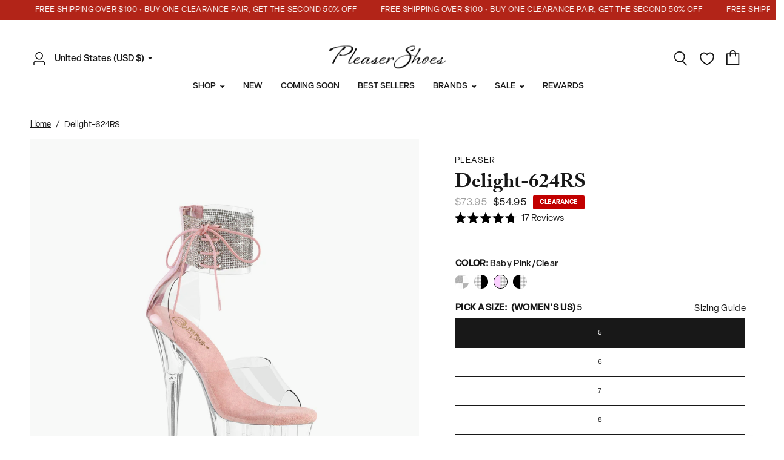

--- FILE ---
content_type: text/html; charset=utf-8
request_url: https://pleasershoes.com/products/delight-624rscbpc
body_size: 57152
content:
<!doctype html><html class="no-js" lang="en" dir="ltr">
<head>
    <!-- Google Consent Mode V2 Consentmo -->
    <script>
  window.consentmo_gcm_initial_state = "";
  window.consentmo_gcm_state = "0";
  window.consentmo_gcm_security_storage = "strict";
  window.consentmo_gcm_ad_storage = "marketing";
  window.consentmo_gcm_analytics_storage = "analytics";
  window.consentmo_gcm_functionality_storage = "functionality";
  window.consentmo_gcm_personalization_storage = "functionality";
  window.consentmo_gcm_ads_data_redaction = "true";
  window.consentmo_gcm_url_passthrough = "false";
  window.consentmo_gcm_data_layer_name = "dataLayer";
  
  // Google Consent Mode V2 integration script from Consentmo GDPR
  window.isenseRules = {};
  window.isenseRules.gcm = {
      gcmVersion: 2,
      integrationVersion: 3,
      customChanges: false,
      consentUpdated: false,
      initialState: 7,
      isCustomizationEnabled: false,
      adsDataRedaction: true,
      urlPassthrough: false,
      dataLayer: 'dataLayer',
      categories: { ad_personalization: "marketing", ad_storage: "marketing", ad_user_data: "marketing", analytics_storage: "analytics", functionality_storage: "functionality", personalization_storage: "functionality", security_storage: "strict"},
      storage: { ad_personalization: "false", ad_storage: "false", ad_user_data: "false", analytics_storage: "false", functionality_storage: "false", personalization_storage: "false", security_storage: "false", wait_for_update: 2000 }
  };
  if(window.consentmo_gcm_state !== null && window.consentmo_gcm_state !== "" && window.consentmo_gcm_state !== "0") {
    window.isenseRules.gcm.isCustomizationEnabled = true;
    window.isenseRules.gcm.initialState = window.consentmo_gcm_initial_state === null || window.consentmo_gcm_initial_state.trim() === "" ? window.isenseRules.gcm.initialState : window.consentmo_gcm_initial_state;
    window.isenseRules.gcm.categories.ad_storage = window.consentmo_gcm_ad_storage === null || window.consentmo_gcm_ad_storage.trim() === "" ? window.isenseRules.gcm.categories.ad_storage : window.consentmo_gcm_ad_storage;
    window.isenseRules.gcm.categories.ad_user_data = window.consentmo_gcm_ad_storage === null || window.consentmo_gcm_ad_storage.trim() === "" ? window.isenseRules.gcm.categories.ad_user_data : window.consentmo_gcm_ad_storage;
    window.isenseRules.gcm.categories.ad_personalization = window.consentmo_gcm_ad_storage === null || window.consentmo_gcm_ad_storage.trim() === "" ? window.isenseRules.gcm.categories.ad_personalization : window.consentmo_gcm_ad_storage;
    window.isenseRules.gcm.categories.analytics_storage = window.consentmo_gcm_analytics_storage === null || window.consentmo_gcm_analytics_storage.trim() === "" ? window.isenseRules.gcm.categories.analytics_storage : window.consentmo_gcm_analytics_storage;
    window.isenseRules.gcm.categories.functionality_storage = window.consentmo_gcm_functionality_storage === null || window.consentmo_gcm_functionality_storage.trim() === "" ? window.isenseRules.gcm.categories.functionality_storage : window.consentmo_gcm_functionality_storage;
    window.isenseRules.gcm.categories.personalization_storage = window.consentmo_gcm_personalization_storage === null || window.consentmo_gcm_personalization_storage.trim() === "" ? window.isenseRules.gcm.categories.personalization_storage : window.consentmo_gcm_personalization_storage;
    window.isenseRules.gcm.categories.security_storage = window.consentmo_gcm_security_storage === null || window.consentmo_gcm_security_storage.trim() === "" ? window.isenseRules.gcm.categories.security_storage : window.consentmo_gcm_security_storage;
    window.isenseRules.gcm.urlPassthrough = window.consentmo_gcm_url_passthrough === null || window.consentmo_gcm_url_passthrough.trim() === "" ? window.isenseRules.gcm.urlPassthrough : window.consentmo_gcm_url_passthrough;
    window.isenseRules.gcm.adsDataRedaction = window.consentmo_gcm_ads_data_redaction === null || window.consentmo_gcm_ads_data_redaction.trim() === "" ? window.isenseRules.gcm.adsDataRedaction : window.consentmo_gcm_ads_data_redaction;
    window.isenseRules.gcm.dataLayer = window.consentmo_gcm_data_layer_name === null || window.consentmo_gcm_data_layer_name.trim() === "" ? window.isenseRules.gcm.dataLayer : window.consentmo_gcm_data_layer_name;
  }
  window.isenseRules.initializeGcm = function (rules) {
    if(window.isenseRules.gcm.isCustomizationEnabled) {
      rules.initialState = window.isenseRules.gcm.initialState;
      rules.urlPassthrough = window.isenseRules.gcm.urlPassthrough === true || window.isenseRules.gcm.urlPassthrough === 'true';
      rules.adsDataRedaction = window.isenseRules.gcm.adsDataRedaction === true || window.isenseRules.gcm.adsDataRedaction === 'true';
    }
    
    let initialState = parseInt(rules.initialState);
    let marketingBlocked = initialState === 0 || initialState === 2 || initialState === 5 || initialState === 7;
    let analyticsBlocked = initialState === 0 || initialState === 3 || initialState === 6 || initialState === 7;
    let functionalityBlocked = initialState === 4 || initialState === 5 || initialState === 6 || initialState === 7;

    let gdprCache = localStorage.getItem('gdprCache') ? JSON.parse(localStorage.getItem('gdprCache')) : null;
    if (gdprCache && typeof gdprCache.updatedPreferences !== "undefined") {
      let updatedPreferences = gdprCache.updatedPreferences;
      marketingBlocked = parseInt(updatedPreferences.indexOf('marketing')) > -1;
      analyticsBlocked = parseInt(updatedPreferences.indexOf('analytics')) > -1;
      functionalityBlocked = parseInt(updatedPreferences.indexOf('functionality')) > -1;
    }

    Object.entries(rules.categories).forEach(category => {
      if(rules.storage.hasOwnProperty(category[0])) {
        switch(category[1]) {
          case 'strict':
            rules.storage[category[0]] = "granted";
            break;
          case 'marketing':
            rules.storage[category[0]] = marketingBlocked ? "denied" : "granted";
            break;
          case 'analytics':
            rules.storage[category[0]] = analyticsBlocked ? "denied" : "granted";
            break;
          case 'functionality':
            rules.storage[category[0]] = functionalityBlocked ? "denied" : "granted";
            break;
        }
      }
    });
    rules.consentUpdated = true;
    isenseRules.gcm = rules;
  }

  // Google Consent Mode - initialization start
  window.isenseRules.initializeGcm({
    ...window.isenseRules.gcm,
    adsDataRedaction: true,
    urlPassthrough: false,
    initialState: 7
  });

  /*
  * initialState acceptable values:
  * 0 - Set both ad_storage and analytics_storage to denied
  * 1 - Set all categories to granted
  * 2 - Set only ad_storage to denied
  * 3 - Set only analytics_storage to denied
  * 4 - Set only functionality_storage to denied
  * 5 - Set both ad_storage and functionality_storage to denied
  * 6 - Set both analytics_storage and functionality_storage to denied
  * 7 - Set all categories to denied
  */

  window[window.isenseRules.gcm.dataLayer] = window[window.isenseRules.gcm.dataLayer] || [];
  function gtag() { window[window.isenseRules.gcm.dataLayer].push(arguments); }
  gtag("consent", "default", isenseRules.gcm.storage);
  isenseRules.gcm.adsDataRedaction && gtag("set", "ads_data_redaction", isenseRules.gcm.adsDataRedaction);
  isenseRules.gcm.urlPassthrough && gtag("set", "url_passthrough", isenseRules.gcm.urlPassthrough);
</script>
	<meta charset="utf-8">
	<meta http-equiv="X-UA-Compatible" content="IE=edge,chrome=1">
	<meta name="viewport" content="width=device-width, initial-scale=1, maximum-scale=5, viewport-fit=cover">
	<meta name="theme-color" content="#ffffff">
    <!-- Microsoft Clarity -->
    <script type=“text/javascript”>
      (function(c,l,a,r,i,t,y){
          c[a]=c[a]||function(){(c[a].q=c[a].q||[]).push(arguments)};
          t=l.createElement(r);t.async=1;t.src=“https://www.clarity.ms/tag/”+i;
          y=l.getElementsByTagName(r)[0];y.parentNode.insertBefore(t,y);
      })(window, document, “clarity”, “script”, “j82m9zwmot”);
    </script>
    <!-- Global site tag (gtag.js) - Google AdWords: 825358361 -->
    <script async src="https://www.googletagmanager.com/gtag/js?id=AW-825358361"></script>
    <meta name="facebook-domain-verification" content="4b677nbrcajbulr7d7r1cknfnrpu3u" />

   <script>

    // window.zakekeConfiguratorIframeUrl = 'https://pleaser-psi.vercel.app/?';
    window.zakekeConfiguratorIframeUrl = 'https://cdn.zakeke.com/cdn/c/pleaser-shoes/index.html?' ;
   </script>
  
    <script>
      window.dataLayer = window.dataLayer || [];
      function gtag(){dataLayer.push(arguments);}
      gtag('js', new Date());
  
      gtag('config', 'AW-825358361');
      gtag('config', 'G-72JEGNK8ER');
  
    </script>

    <script type="text/javascript">
      (function(c,l,a,r,i,t,y){
          c[a]=c[a]||function(){(c[a].q=c[a].q||[]).push(arguments)};
          t=l.createElement(r);t.async=1;t.src="https://www.clarity.ms/tag/"+i;
          y=l.getElementsByTagName(r)[0];y.parentNode.insertBefore(t,y);
      })(window, document, "clarity", "script", "nbgl57b3vi");
    </script>

    <!-- Google Site Verification -->
    <meta name="google-site-verification" content="Wl4Zosp6NS_vBbSw6wk9yNIFwE09ZWptBo_JCEnP8oA" />
    <meta name="google-site-verification" content="YF0I-KASeUrZK2A227HJMvjOed7RVLjkASWv2f9uwKU" />

    <!-- Generic Page Tracking LXRRetail Start -->
    <script type='text/javascript'>
    var _neq = _neq || [];
    _neq.push(['_nebusassid', '588']);
    _neq.push(['_nedomain','pleasershoes.com']);
    (function () { var ne = document.createElement('script'); ne.type =
    'text/javascript'; ne.async = true;
    ne.id='lxrid';ne.setAttribute("_nebusassid", "588");ne.src = ('https:' ==
    document.location.protocol ? 'https://' : 'http://') +
    'www.adelixir.com/v2track/ne.js';
    var l = document.getElementsByTagName('script')[0];
    l.parentNode.insertBefore(ne, l); })();
    </script>
      <noscript>
    <img height='1' width='1' border='0' src='https://www.adelixir.com/v2track/_net.gif?busassid=588'>
    </noscript>
    
    <!-- Generic Page Tracking LXRRetail End -->

	<link rel="canonical" href="https://pleasershoes.com/products/delight-624rscbpc">
	<link rel="preconnect" href="https://cdn.shopify.com" crossorigin>
	<link rel="preload" as="style" href="//pleasershoes.com/cdn/shop/t/109/assets/app.css?v=512678778294725391767900965">
<link rel="preload" as="style" href="//pleasershoes.com/cdn/shop/t/109/assets/product.css?v=126419749592528673981767900965">



<link href="//pleasershoes.com/cdn/shop/t/109/assets/vendor.min.js?v=157477036952821991051767900965" as="script" rel="preload">
<link href="//pleasershoes.com/cdn/shop/t/109/assets/app.js?v=98960051873977206141767900965" as="script" rel="preload">
<link href="//pleasershoes.com/cdn/shop/t/109/assets/slideshow.js?v=20324194101800076201767900965" as="script" rel="preload">

<script>
window.lazySizesConfig = window.lazySizesConfig || {};
window.lazySizesConfig.expand = 250;
window.lazySizesConfig.loadMode = 1;
window.lazySizesConfig.loadHidden = false;
</script>


	<link rel="icon" type="image/png" href="//pleasershoes.com/cdn/shop/files/website-icon_1.webp?crop=center&height=32&v=1696460937&width=32">

	<title>
	Pleaser Delight-624RS in Baby Pink/Clear &ndash; Pleaser Shoes
	</title>

	
	<meta name="description" content="6&quot; (152mm) Heel 1 3/4&quot; (45mm) Platform Close Back Rhinestone Embellished Ankle Cuff Sandal Side Lacing Back Zip Closure Introducing the Delight-624RS Sandals, a perfect blend of sophistication and shine. With a 6-inch heel and a 1 3/4-inch platform, these sandals provide a striking silhouette. The rhinestone-embellishe">
	
<link rel="preconnect" href="https://fonts.shopifycdn.com" crossorigin>

<meta property="og:site_name" content="Pleaser Shoes">
<meta property="og:url" content="https://pleasershoes.com/products/delight-624rscbpc">
<meta property="og:title" content="Pleaser Delight-624RS in Baby Pink/Clear">
<meta property="og:type" content="product">
<meta property="og:description" content="6&quot; (152mm) Heel 1 3/4&quot; (45mm) Platform Close Back Rhinestone Embellished Ankle Cuff Sandal Side Lacing Back Zip Closure Introducing the Delight-624RS Sandals, a perfect blend of sophistication and shine. With a 6-inch heel and a 1 3/4-inch platform, these sandals provide a striking silhouette. The rhinestone-embellishe"><meta property="og:image" content="http://pleasershoes.com/cdn/shop/files/delight-624rs-cbpc_4f462e04-e904-423b-9bf7-375e0943ad7d.jpg?v=1696471041">
  <meta property="og:image:secure_url" content="https://pleasershoes.com/cdn/shop/files/delight-624rs-cbpc_4f462e04-e904-423b-9bf7-375e0943ad7d.jpg?v=1696471041">
  <meta property="og:image:width" content="1800">
  <meta property="og:image:height" content="1800"><meta property="og:price:amount" content="54.95">
  <meta property="og:price:currency" content="USD"><meta name="twitter:card" content="summary_large_image">
<meta name="twitter:title" content="Pleaser Delight-624RS in Baby Pink/Clear">
<meta name="twitter:description" content="6&quot; (152mm) Heel 1 3/4&quot; (45mm) Platform Close Back Rhinestone Embellished Ankle Cuff Sandal Side Lacing Back Zip Closure Introducing the Delight-624RS Sandals, a perfect blend of sophistication and shine. With a 6-inch heel and a 1 3/4-inch platform, these sandals provide a striking silhouette. The rhinestone-embellishe">


	
    <link rel="stylesheet" href="https://use.typekit.net/pri6waa.css">
	
	<link href="//pleasershoes.com/cdn/shop/t/109/assets/app.css?v=512678778294725391767900965" rel="stylesheet" type="text/css" media="all" />
	<link href="//pleasershoes.com/cdn/shop/t/109/assets/cs-app.css?v=50067265153485494931767900965" rel="stylesheet" type="text/css" media="all" />
    <link href="//pleasershoes.com/cdn/shop/t/109/assets/cs-cart.css?v=152240840553416309101767900965" rel="stylesheet" type="text/css" media="all" />
	<link href="//pleasershoes.com/cdn/shop/t/109/assets/mega-menu-slider.css?v=143169321420223941771767900965" rel="stylesheet" type="text/css" media="all" />

	<style data-shopify>
	@font-face {
  font-family: "DM Sans";
  font-weight: 500;
  font-style: normal;
  font-display: swap;
  src: url("//pleasershoes.com/cdn/fonts/dm_sans/dmsans_n5.8a0f1984c77eb7186ceb87c4da2173ff65eb012e.woff2") format("woff2"),
       url("//pleasershoes.com/cdn/fonts/dm_sans/dmsans_n5.9ad2e755a89e15b3d6c53259daad5fc9609888e6.woff") format("woff");
}

@font-face {
  font-family: "DM Sans";
  font-weight: 500;
  font-style: normal;
  font-display: swap;
  src: url("//pleasershoes.com/cdn/fonts/dm_sans/dmsans_n5.8a0f1984c77eb7186ceb87c4da2173ff65eb012e.woff2") format("woff2"),
       url("//pleasershoes.com/cdn/fonts/dm_sans/dmsans_n5.9ad2e755a89e15b3d6c53259daad5fc9609888e6.woff") format("woff");
}

@font-face {
  font-family: "DM Sans";
  font-weight: 600;
  font-style: normal;
  font-display: swap;
  src: url("//pleasershoes.com/cdn/fonts/dm_sans/dmsans_n6.70a2453ea926d613c6a2f89af05180d14b3a7c96.woff2") format("woff2"),
       url("//pleasershoes.com/cdn/fonts/dm_sans/dmsans_n6.355605667bef215872257574b57fc097044f7e20.woff") format("woff");
}

@font-face {
  font-family: "DM Sans";
  font-weight: 500;
  font-style: italic;
  font-display: swap;
  src: url("//pleasershoes.com/cdn/fonts/dm_sans/dmsans_i5.8654104650c013677e3def7db9b31bfbaa34e59a.woff2") format("woff2"),
       url("//pleasershoes.com/cdn/fonts/dm_sans/dmsans_i5.a0dc844d8a75a4232f255fc600ad5a295572bed9.woff") format("woff");
}

@font-face {
  font-family: "DM Sans";
  font-weight: 600;
  font-style: italic;
  font-display: swap;
  src: url("//pleasershoes.com/cdn/fonts/dm_sans/dmsans_i6.b7d5b35c5f29523529e1bf4a3d0de71a44a277b6.woff2") format("woff2"),
       url("//pleasershoes.com/cdn/fonts/dm_sans/dmsans_i6.9b760cc5bdd17b4de2c70249ba49bd707f27a31b.woff") format("woff");
}


		@font-face {
  font-family: Merriweather;
  font-weight: 400;
  font-style: normal;
  font-display: swap;
  src: url("//pleasershoes.com/cdn/fonts/merriweather/merriweather_n4.349a72bc63b970a8b7f00dc33f5bda2ec52f79cc.woff2") format("woff2"),
       url("//pleasershoes.com/cdn/fonts/merriweather/merriweather_n4.5a396c75a89c25b516c9d3cb026490795288d821.woff") format("woff");
}

@font-face {
  font-family: Merriweather;
  font-weight: 400;
  font-style: normal;
  font-display: swap;
  src: url("//pleasershoes.com/cdn/fonts/merriweather/merriweather_n4.349a72bc63b970a8b7f00dc33f5bda2ec52f79cc.woff2") format("woff2"),
       url("//pleasershoes.com/cdn/fonts/merriweather/merriweather_n4.5a396c75a89c25b516c9d3cb026490795288d821.woff") format("woff");
}

h1,h2,h3,h4,h5,h6,
	.h1,.h2,.h3,.h4,.h5,.h6,
	.logolink.text-logo,
	.heading-font,
	.h1-xlarge,
	.h1-large,
	.customer-addresses .my-address .address-index {
		font-style: normal;
		font-weight: 700;
		font-family: "adobe-caslon-pro", Merriweather, serif;
	}
	body,
	.body-font,
	.thb-product-detail .product-title {
		font-style: normal;
		font-weight: 400;
		font-family: "elza", "DM Sans", sans-serif;
	}
	:root {
		--font-body-scale: 1.0;
		--font-body-line-height-scale: 1.0;
		--font-body-letter-spacing: 0.0em;
		--font-announcement-scale: 1.0;
		--font-heading-scale: 1.0;
		--font-heading-line-height-scale: 1.0;
		--font-heading-letter-spacing: 0.0em;
		--font-navigation-scale: 1.0;
		--font-product-title-scale: 1.0;
		--font-product-title-line-height-scale: 1.0;
		--button-letter-spacing: 0.04em;--bg-body: #ffffff;
			--bg-body-rgb: 255,255,255;
			--bg-body-darken: #f7f7f7;
			--payment-terms-background-color: #ffffff;--color-body: #181818;
		  --color-body-rgb: 24,24,24;--color-accent: #181818;
			--color-accent-rgb: 24,24,24;--color-border: #E2E2E2;--color-form-border: #dedede;--color-announcement-bar-text: #ffffff;--color-announcement-bar-bg: #b22418;--color-header-bg: #ffffff;
			--color-header-bg-rgb: 255,255,255;--color-header-text: #181818;
			--color-header-text-rgb: 24,24,24;--color-header-links: #181818;--color-header-links-hover: #181818;--color-header-icons: #181818;--color-header-border: #E2E2E2;--solid-button-background: #181818;--solid-button-label: #ffffff;--outline-button-label: #000000;--color-price: #181818;--color-star: #FD9A52;--color-dots: #181818;--color-inventory-instock: #279A4B;--color-inventory-lowstock: #181818;--section-spacing-mobile: 50px;--section-spacing-desktop: 90px;--button-border-radius: 2px;--color-badge-text: #ffffff;--color-badge-sold-out: #000000;--color-badge-sale: #000000;--badge-corner-radius: 2px;--color-footer-text: #FFFFFF;
			--color-footer-text-rgb: 255,255,255;--color-footer-link: #FFFFFF;--color-footer-link-hover: #FFFFFF;--color-footer-border: #ffffff;
			--color-footer-border-rgb: 255,255,255;--color-footer-bg: #181818;}
</style>


	<script>
		window.theme = window.theme || {};
		theme = {
			settings: {
				money_with_currency_format:"\u003cspan class=money\u003e${{amount}}\u003c\/span\u003e",
				cart_drawer:true,
				product_id: 7283501924400,
			},
			routes: {
				root_url: '/',
				cart_url: '/cart',
				cart_add_url: '/cart/add',
				search_url: '/search',
				cart_change_url: '/cart/change',
				cart_update_url: '/cart/update',
				predictive_search_url: '/search/suggest',
			},
			variantStrings: {
        addToCart: `Add to cart`,
        soldOut: `Out of stock`,
        unavailable: `Unavailable`,
      },
			strings: {
				requiresTerms: `You must agree with the terms and conditions of sales to check out`,
			}
		};
	</script>
	<script>window.performance && window.performance.mark && window.performance.mark('shopify.content_for_header.start');</script><meta name="google-site-verification" content="Wl4Zosp6NS_vBbSw6wk9yNIFwE09ZWptBo_JCEnP8oA">
<meta id="shopify-digital-wallet" name="shopify-digital-wallet" content="/20897573/digital_wallets/dialog">
<meta name="shopify-checkout-api-token" content="09cea649ed6aef8a391f5e036bfff782">
<meta id="in-context-paypal-metadata" data-shop-id="20897573" data-venmo-supported="false" data-environment="production" data-locale="en_US" data-paypal-v4="true" data-currency="USD">
<link rel="alternate" type="application/json+oembed" href="https://pleasershoes.com/products/delight-624rscbpc.oembed">
<script async="async" src="/checkouts/internal/preloads.js?locale=en-US"></script>
<link rel="preconnect" href="https://shop.app" crossorigin="anonymous">
<script async="async" src="https://shop.app/checkouts/internal/preloads.js?locale=en-US&shop_id=20897573" crossorigin="anonymous"></script>
<script id="apple-pay-shop-capabilities" type="application/json">{"shopId":20897573,"countryCode":"US","currencyCode":"USD","merchantCapabilities":["supports3DS"],"merchantId":"gid:\/\/shopify\/Shop\/20897573","merchantName":"Pleaser Shoes","requiredBillingContactFields":["postalAddress","email","phone"],"requiredShippingContactFields":["postalAddress","email","phone"],"shippingType":"shipping","supportedNetworks":["visa","masterCard","amex","discover","elo","jcb"],"total":{"type":"pending","label":"Pleaser Shoes","amount":"1.00"},"shopifyPaymentsEnabled":true,"supportsSubscriptions":true}</script>
<script id="shopify-features" type="application/json">{"accessToken":"09cea649ed6aef8a391f5e036bfff782","betas":["rich-media-storefront-analytics"],"domain":"pleasershoes.com","predictiveSearch":true,"shopId":20897573,"locale":"en"}</script>
<script>var Shopify = Shopify || {};
Shopify.shop = "pleaser-usa.myshopify.com";
Shopify.locale = "en";
Shopify.currency = {"active":"USD","rate":"1.0"};
Shopify.country = "US";
Shopify.theme = {"name":"Main Theme Jan Clearance","id":139475419184,"schema_name":"Reformation","schema_version":"1.6.2","theme_store_id":null,"role":"main"};
Shopify.theme.handle = "null";
Shopify.theme.style = {"id":null,"handle":null};
Shopify.cdnHost = "pleasershoes.com/cdn";
Shopify.routes = Shopify.routes || {};
Shopify.routes.root = "/";</script>
<script type="module">!function(o){(o.Shopify=o.Shopify||{}).modules=!0}(window);</script>
<script>!function(o){function n(){var o=[];function n(){o.push(Array.prototype.slice.apply(arguments))}return n.q=o,n}var t=o.Shopify=o.Shopify||{};t.loadFeatures=n(),t.autoloadFeatures=n()}(window);</script>
<script>
  window.ShopifyPay = window.ShopifyPay || {};
  window.ShopifyPay.apiHost = "shop.app\/pay";
  window.ShopifyPay.redirectState = null;
</script>
<script id="shop-js-analytics" type="application/json">{"pageType":"product"}</script>
<script defer="defer" async type="module" src="//pleasershoes.com/cdn/shopifycloud/shop-js/modules/v2/client.init-shop-cart-sync_C5BV16lS.en.esm.js"></script>
<script defer="defer" async type="module" src="//pleasershoes.com/cdn/shopifycloud/shop-js/modules/v2/chunk.common_CygWptCX.esm.js"></script>
<script type="module">
  await import("//pleasershoes.com/cdn/shopifycloud/shop-js/modules/v2/client.init-shop-cart-sync_C5BV16lS.en.esm.js");
await import("//pleasershoes.com/cdn/shopifycloud/shop-js/modules/v2/chunk.common_CygWptCX.esm.js");

  window.Shopify.SignInWithShop?.initShopCartSync?.({"fedCMEnabled":true,"windoidEnabled":true});

</script>
<script defer="defer" async type="module" src="//pleasershoes.com/cdn/shopifycloud/shop-js/modules/v2/client.payment-terms_CZxnsJam.en.esm.js"></script>
<script defer="defer" async type="module" src="//pleasershoes.com/cdn/shopifycloud/shop-js/modules/v2/chunk.common_CygWptCX.esm.js"></script>
<script defer="defer" async type="module" src="//pleasershoes.com/cdn/shopifycloud/shop-js/modules/v2/chunk.modal_D71HUcav.esm.js"></script>
<script type="module">
  await import("//pleasershoes.com/cdn/shopifycloud/shop-js/modules/v2/client.payment-terms_CZxnsJam.en.esm.js");
await import("//pleasershoes.com/cdn/shopifycloud/shop-js/modules/v2/chunk.common_CygWptCX.esm.js");
await import("//pleasershoes.com/cdn/shopifycloud/shop-js/modules/v2/chunk.modal_D71HUcav.esm.js");

  
</script>
<script>
  window.Shopify = window.Shopify || {};
  if (!window.Shopify.featureAssets) window.Shopify.featureAssets = {};
  window.Shopify.featureAssets['shop-js'] = {"shop-cart-sync":["modules/v2/client.shop-cart-sync_ZFArdW7E.en.esm.js","modules/v2/chunk.common_CygWptCX.esm.js"],"init-fed-cm":["modules/v2/client.init-fed-cm_CmiC4vf6.en.esm.js","modules/v2/chunk.common_CygWptCX.esm.js"],"shop-button":["modules/v2/client.shop-button_tlx5R9nI.en.esm.js","modules/v2/chunk.common_CygWptCX.esm.js"],"shop-cash-offers":["modules/v2/client.shop-cash-offers_DOA2yAJr.en.esm.js","modules/v2/chunk.common_CygWptCX.esm.js","modules/v2/chunk.modal_D71HUcav.esm.js"],"init-windoid":["modules/v2/client.init-windoid_sURxWdc1.en.esm.js","modules/v2/chunk.common_CygWptCX.esm.js"],"shop-toast-manager":["modules/v2/client.shop-toast-manager_ClPi3nE9.en.esm.js","modules/v2/chunk.common_CygWptCX.esm.js"],"init-shop-email-lookup-coordinator":["modules/v2/client.init-shop-email-lookup-coordinator_B8hsDcYM.en.esm.js","modules/v2/chunk.common_CygWptCX.esm.js"],"init-shop-cart-sync":["modules/v2/client.init-shop-cart-sync_C5BV16lS.en.esm.js","modules/v2/chunk.common_CygWptCX.esm.js"],"avatar":["modules/v2/client.avatar_BTnouDA3.en.esm.js"],"pay-button":["modules/v2/client.pay-button_FdsNuTd3.en.esm.js","modules/v2/chunk.common_CygWptCX.esm.js"],"init-customer-accounts":["modules/v2/client.init-customer-accounts_DxDtT_ad.en.esm.js","modules/v2/client.shop-login-button_C5VAVYt1.en.esm.js","modules/v2/chunk.common_CygWptCX.esm.js","modules/v2/chunk.modal_D71HUcav.esm.js"],"init-shop-for-new-customer-accounts":["modules/v2/client.init-shop-for-new-customer-accounts_ChsxoAhi.en.esm.js","modules/v2/client.shop-login-button_C5VAVYt1.en.esm.js","modules/v2/chunk.common_CygWptCX.esm.js","modules/v2/chunk.modal_D71HUcav.esm.js"],"shop-login-button":["modules/v2/client.shop-login-button_C5VAVYt1.en.esm.js","modules/v2/chunk.common_CygWptCX.esm.js","modules/v2/chunk.modal_D71HUcav.esm.js"],"init-customer-accounts-sign-up":["modules/v2/client.init-customer-accounts-sign-up_CPSyQ0Tj.en.esm.js","modules/v2/client.shop-login-button_C5VAVYt1.en.esm.js","modules/v2/chunk.common_CygWptCX.esm.js","modules/v2/chunk.modal_D71HUcav.esm.js"],"shop-follow-button":["modules/v2/client.shop-follow-button_Cva4Ekp9.en.esm.js","modules/v2/chunk.common_CygWptCX.esm.js","modules/v2/chunk.modal_D71HUcav.esm.js"],"checkout-modal":["modules/v2/client.checkout-modal_BPM8l0SH.en.esm.js","modules/v2/chunk.common_CygWptCX.esm.js","modules/v2/chunk.modal_D71HUcav.esm.js"],"lead-capture":["modules/v2/client.lead-capture_Bi8yE_yS.en.esm.js","modules/v2/chunk.common_CygWptCX.esm.js","modules/v2/chunk.modal_D71HUcav.esm.js"],"shop-login":["modules/v2/client.shop-login_D6lNrXab.en.esm.js","modules/v2/chunk.common_CygWptCX.esm.js","modules/v2/chunk.modal_D71HUcav.esm.js"],"payment-terms":["modules/v2/client.payment-terms_CZxnsJam.en.esm.js","modules/v2/chunk.common_CygWptCX.esm.js","modules/v2/chunk.modal_D71HUcav.esm.js"]};
</script>
<script>(function() {
  var isLoaded = false;
  function asyncLoad() {
    if (isLoaded) return;
    isLoaded = true;
    var urls = ["https:\/\/shopify.covet.pics\/covet-pics-widget-inject.js?shop=pleaser-usa.myshopify.com","https:\/\/gdprcdn.b-cdn.net\/js\/gdpr_cookie_consent.min.js?shop=pleaser-usa.myshopify.com","https:\/\/portal.zakeke.com\/Scripts\/integration\/shopify\/product.js?shop=pleaser-usa.myshopify.com","https:\/\/crossborder-integration.global-e.com\/resources\/js\/app?shop=pleaser-usa.myshopify.com","\/\/cdn.shopify.com\/proxy\/91c88db177d862394af92158caf63b9a76da29059a9e23352aef4aa7511e9fc7\/web.global-e.com\/merchant\/storefrontattributes?merchantid=10001446\u0026shop=pleaser-usa.myshopify.com\u0026sp-cache-control=cHVibGljLCBtYXgtYWdlPTkwMA","https:\/\/shopify-widget.route.com\/shopify.widget.js?shop=pleaser-usa.myshopify.com","https:\/\/d18eg7dreypte5.cloudfront.net\/browse-abandonment\/smsbump_timer.js?shop=pleaser-usa.myshopify.com","https:\/\/ecommplugins-scripts.trustpilot.com\/v2.1\/js\/header.min.js?settings=eyJrZXkiOiJ0QUZIWnhDYzVlelYydzUzIiwicyI6Im5vbmUifQ==\u0026shop=pleaser-usa.myshopify.com","https:\/\/ecommplugins-scripts.trustpilot.com\/v2.1\/js\/success.min.js?settings=eyJrZXkiOiJ0QUZIWnhDYzVlelYydzUzIiwicyI6Im5vbmUiLCJ0IjpbIm9yZGVycy9mdWxmaWxsZWQiXSwidiI6IiIsImEiOiJTaG9waWZ5LTIwMjEtMDQifQ==\u0026shop=pleaser-usa.myshopify.com","https:\/\/ecommplugins-trustboxsettings.trustpilot.com\/pleaser-usa.myshopify.com.js?settings=1743464983362\u0026shop=pleaser-usa.myshopify.com","https:\/\/cdn.attn.tv\/plsrshoes\/dtag.js?shop=pleaser-usa.myshopify.com","https:\/\/shopify-extension.getredo.com\/main.js?widget_id=3xqq9ndvk0d26j4\u0026shop=pleaser-usa.myshopify.com","\/\/backinstock.useamp.com\/widget\/9586_1767153679.js?category=bis\u0026v=6\u0026shop=pleaser-usa.myshopify.com"];
    for (var i = 0; i < urls.length; i++) {
      var s = document.createElement('script');
      s.type = 'text/javascript';
      s.async = true;
      s.src = urls[i];
      var x = document.getElementsByTagName('script')[0];
      x.parentNode.insertBefore(s, x);
    }
  };
  if(window.attachEvent) {
    window.attachEvent('onload', asyncLoad);
  } else {
    window.addEventListener('load', asyncLoad, false);
  }
})();</script>
<script id="__st">var __st={"a":20897573,"offset":-28800,"reqid":"78b14235-6292-45f1-95a5-0cb9e0a0b4bf-1768701247","pageurl":"pleasershoes.com\/products\/delight-624rscbpc","u":"a23f531c3a1c","p":"product","rtyp":"product","rid":7283501924400};</script>
<script>window.ShopifyPaypalV4VisibilityTracking = true;</script>
<script id="captcha-bootstrap">!function(){'use strict';const t='contact',e='account',n='new_comment',o=[[t,t],['blogs',n],['comments',n],[t,'customer']],c=[[e,'customer_login'],[e,'guest_login'],[e,'recover_customer_password'],[e,'create_customer']],r=t=>t.map((([t,e])=>`form[action*='/${t}']:not([data-nocaptcha='true']) input[name='form_type'][value='${e}']`)).join(','),a=t=>()=>t?[...document.querySelectorAll(t)].map((t=>t.form)):[];function s(){const t=[...o],e=r(t);return a(e)}const i='password',u='form_key',d=['recaptcha-v3-token','g-recaptcha-response','h-captcha-response',i],f=()=>{try{return window.sessionStorage}catch{return}},m='__shopify_v',_=t=>t.elements[u];function p(t,e,n=!1){try{const o=window.sessionStorage,c=JSON.parse(o.getItem(e)),{data:r}=function(t){const{data:e,action:n}=t;return t[m]||n?{data:e,action:n}:{data:t,action:n}}(c);for(const[e,n]of Object.entries(r))t.elements[e]&&(t.elements[e].value=n);n&&o.removeItem(e)}catch(o){console.error('form repopulation failed',{error:o})}}const l='form_type',E='cptcha';function T(t){t.dataset[E]=!0}const w=window,h=w.document,L='Shopify',v='ce_forms',y='captcha';let A=!1;((t,e)=>{const n=(g='f06e6c50-85a8-45c8-87d0-21a2b65856fe',I='https://cdn.shopify.com/shopifycloud/storefront-forms-hcaptcha/ce_storefront_forms_captcha_hcaptcha.v1.5.2.iife.js',D={infoText:'Protected by hCaptcha',privacyText:'Privacy',termsText:'Terms'},(t,e,n)=>{const o=w[L][v],c=o.bindForm;if(c)return c(t,g,e,D).then(n);var r;o.q.push([[t,g,e,D],n]),r=I,A||(h.body.append(Object.assign(h.createElement('script'),{id:'captcha-provider',async:!0,src:r})),A=!0)});var g,I,D;w[L]=w[L]||{},w[L][v]=w[L][v]||{},w[L][v].q=[],w[L][y]=w[L][y]||{},w[L][y].protect=function(t,e){n(t,void 0,e),T(t)},Object.freeze(w[L][y]),function(t,e,n,w,h,L){const[v,y,A,g]=function(t,e,n){const i=e?o:[],u=t?c:[],d=[...i,...u],f=r(d),m=r(i),_=r(d.filter((([t,e])=>n.includes(e))));return[a(f),a(m),a(_),s()]}(w,h,L),I=t=>{const e=t.target;return e instanceof HTMLFormElement?e:e&&e.form},D=t=>v().includes(t);t.addEventListener('submit',(t=>{const e=I(t);if(!e)return;const n=D(e)&&!e.dataset.hcaptchaBound&&!e.dataset.recaptchaBound,o=_(e),c=g().includes(e)&&(!o||!o.value);(n||c)&&t.preventDefault(),c&&!n&&(function(t){try{if(!f())return;!function(t){const e=f();if(!e)return;const n=_(t);if(!n)return;const o=n.value;o&&e.removeItem(o)}(t);const e=Array.from(Array(32),(()=>Math.random().toString(36)[2])).join('');!function(t,e){_(t)||t.append(Object.assign(document.createElement('input'),{type:'hidden',name:u})),t.elements[u].value=e}(t,e),function(t,e){const n=f();if(!n)return;const o=[...t.querySelectorAll(`input[type='${i}']`)].map((({name:t})=>t)),c=[...d,...o],r={};for(const[a,s]of new FormData(t).entries())c.includes(a)||(r[a]=s);n.setItem(e,JSON.stringify({[m]:1,action:t.action,data:r}))}(t,e)}catch(e){console.error('failed to persist form',e)}}(e),e.submit())}));const S=(t,e)=>{t&&!t.dataset[E]&&(n(t,e.some((e=>e===t))),T(t))};for(const o of['focusin','change'])t.addEventListener(o,(t=>{const e=I(t);D(e)&&S(e,y())}));const B=e.get('form_key'),M=e.get(l),P=B&&M;t.addEventListener('DOMContentLoaded',(()=>{const t=y();if(P)for(const e of t)e.elements[l].value===M&&p(e,B);[...new Set([...A(),...v().filter((t=>'true'===t.dataset.shopifyCaptcha))])].forEach((e=>S(e,t)))}))}(h,new URLSearchParams(w.location.search),n,t,e,['guest_login'])})(!0,!0)}();</script>
<script integrity="sha256-4kQ18oKyAcykRKYeNunJcIwy7WH5gtpwJnB7kiuLZ1E=" data-source-attribution="shopify.loadfeatures" defer="defer" src="//pleasershoes.com/cdn/shopifycloud/storefront/assets/storefront/load_feature-a0a9edcb.js" crossorigin="anonymous"></script>
<script crossorigin="anonymous" defer="defer" src="//pleasershoes.com/cdn/shopifycloud/storefront/assets/shopify_pay/storefront-65b4c6d7.js?v=20250812"></script>
<script data-source-attribution="shopify.dynamic_checkout.dynamic.init">var Shopify=Shopify||{};Shopify.PaymentButton=Shopify.PaymentButton||{isStorefrontPortableWallets:!0,init:function(){window.Shopify.PaymentButton.init=function(){};var t=document.createElement("script");t.src="https://pleasershoes.com/cdn/shopifycloud/portable-wallets/latest/portable-wallets.en.js",t.type="module",document.head.appendChild(t)}};
</script>
<script data-source-attribution="shopify.dynamic_checkout.buyer_consent">
  function portableWalletsHideBuyerConsent(e){var t=document.getElementById("shopify-buyer-consent"),n=document.getElementById("shopify-subscription-policy-button");t&&n&&(t.classList.add("hidden"),t.setAttribute("aria-hidden","true"),n.removeEventListener("click",e))}function portableWalletsShowBuyerConsent(e){var t=document.getElementById("shopify-buyer-consent"),n=document.getElementById("shopify-subscription-policy-button");t&&n&&(t.classList.remove("hidden"),t.removeAttribute("aria-hidden"),n.addEventListener("click",e))}window.Shopify?.PaymentButton&&(window.Shopify.PaymentButton.hideBuyerConsent=portableWalletsHideBuyerConsent,window.Shopify.PaymentButton.showBuyerConsent=portableWalletsShowBuyerConsent);
</script>
<script data-source-attribution="shopify.dynamic_checkout.cart.bootstrap">document.addEventListener("DOMContentLoaded",(function(){function t(){return document.querySelector("shopify-accelerated-checkout-cart, shopify-accelerated-checkout")}if(t())Shopify.PaymentButton.init();else{new MutationObserver((function(e,n){t()&&(Shopify.PaymentButton.init(),n.disconnect())})).observe(document.body,{childList:!0,subtree:!0})}}));
</script>
<link id="shopify-accelerated-checkout-styles" rel="stylesheet" media="screen" href="https://pleasershoes.com/cdn/shopifycloud/portable-wallets/latest/accelerated-checkout-backwards-compat.css" crossorigin="anonymous">
<style id="shopify-accelerated-checkout-cart">
        #shopify-buyer-consent {
  margin-top: 1em;
  display: inline-block;
  width: 100%;
}

#shopify-buyer-consent.hidden {
  display: none;
}

#shopify-subscription-policy-button {
  background: none;
  border: none;
  padding: 0;
  text-decoration: underline;
  font-size: inherit;
  cursor: pointer;
}

#shopify-subscription-policy-button::before {
  box-shadow: none;
}

      </style>

<script>window.performance && window.performance.mark && window.performance.mark('shopify.content_for_header.end');</script> <!-- Header hook for plugins -->

	<script>document.documentElement.className = document.documentElement.className.replace('no-js', 'js');</script>

  
  <style> body[ge-active='true'] .announcement-bar{display:none!important;}</style>
  

  

<link rel="stylesheet" type="text/css" href="https://crossborder-integration.global-e.com/resources/css/10001446/US"/>
<script>
    GLBE_PARAMS = {
        appUrl: "https://crossborder-integration.global-e.com/",
        pixelUrl: "https://utils.global-e.com",
        pixelEnabled: true,
        geAppUrl: "https://web.global-e.com/",
        env: "Production",
        geCDNUrl: "https://webservices.global-e.com/",
        apiUrl: "https://api.global-e.com/",
        emi: "s5stp",
        mid: "10001446",
        hiddenElements: ".ge-hide,.afterpay-paragraph,form[action='https://payments.amazon.com/checkout/signin']",
        countryCode: "US",
        countryName: "United States",
        currencyCode: "USD",
        currencyName: "United States Dollar",
        locale: "en",
        operatedCountries: ["AD","AE","AF","AG","AI","AL","AM","AO","AR","AT","AU","AW","AZ","BA","BB","BD","BE","BF","BG","BH","BI","BJ","BL","BM","BN","BO","BR","BS","BT","BW","BZ","CA","CD","CG","CH","CI","CK","CL","CM","CN","CO","CR","CV","CW","CY","CZ","DE","DJ","DK","DM","DO","DZ","EC","EE","EG","ES","ET","FI","FJ","FK","FO","FR","GA","GB","GD","GE","GF","GG","GH","GI","GL","GM","GN","GP","GQ","GR","GT","GW","GY","HK","HN","HR","HT","HU","ID","IE","IL","IN","IS","IT","JE","JM","JO","JP","KE","KG","KH","KI","KM","KN","KR","KW","KY","KZ","LA","LC","LI","LK","LR","LS","LT","LU","LV","MA","MC","MD","ME","MG","MK","ML","MM","MN","MO","MQ","MR","MS","MT","MU","MV","MW","MX","MY","MZ","NA","NC","NE","NG","NI","NL","NO","NP","NR","NU","NZ","OM","PA","PE","PF","PG","PH","PK","PL","PT","PY","QA","RE","RO","RS","RW","SA","SB","SC","SE","SG","SH","SI","SK","SL","SM","SO","SR","ST","SV","SX","SZ","TC","TD","TG","TH","TL","TN","TO","TR","TT","TV","TW","TZ","UG","UY","UZ","VA","VC","VE","VG","VN","VU","WS","YT","ZA","ZM","ZW"],
        allowedCountries: [{ code: 'AF', name: 'Afghanistan' }, { code: 'AL', name: 'Albania' }, { code: 'DZ', name: 'Algeria' }, { code: 'AD', name: 'Andorra' }, { code: 'AO', name: 'Angola' }, { code: 'AI', name: 'Anguilla' }, { code: 'AG', name: 'Antigua &amp; Barbuda' }, { code: 'AR', name: 'Argentina' }, { code: 'AM', name: 'Armenia' }, { code: 'AW', name: 'Aruba' }, { code: 'AU', name: 'Australia' }, { code: 'AT', name: 'Austria' }, { code: 'AZ', name: 'Azerbaijan' }, { code: 'BS', name: 'Bahamas' }, { code: 'BH', name: 'Bahrain' }, { code: 'BD', name: 'Bangladesh' }, { code: 'BB', name: 'Barbados' }, { code: 'BE', name: 'Belgium' }, { code: 'BZ', name: 'Belize' }, { code: 'BJ', name: 'Benin' }, { code: 'BM', name: 'Bermuda' }, { code: 'BT', name: 'Bhutan' }, { code: 'BO', name: 'Bolivia' }, { code: 'BA', name: 'Bosnia &amp; Herzegovina' }, { code: 'BW', name: 'Botswana' }, { code: 'BR', name: 'Brazil' }, { code: 'VG', name: 'British Virgin Islands' }, { code: 'BN', name: 'Brunei' }, { code: 'BG', name: 'Bulgaria' }, { code: 'BF', name: 'Burkina Faso' }, { code: 'BI', name: 'Burundi' }, { code: 'KH', name: 'Cambodia' }, { code: 'CM', name: 'Cameroon' }, { code: 'CA', name: 'Canada' }, { code: 'CV', name: 'Cape Verde' }, { code: 'KY', name: 'Cayman Islands' }, { code: 'TD', name: 'Chad' }, { code: 'CL', name: 'Chile' }, { code: 'CN', name: 'China' }, { code: 'CO', name: 'Colombia' }, { code: 'KM', name: 'Comoros' }, { code: 'CG', name: 'Congo - Brazzaville' }, { code: 'CD', name: 'Congo - Kinshasa' }, { code: 'CK', name: 'Cook Islands' }, { code: 'CR', name: 'Costa Rica' }, { code: 'HR', name: 'Croatia' }, { code: 'CW', name: 'Curaçao' }, { code: 'CY', name: 'Cyprus' }, { code: 'CZ', name: 'Czechia' }, { code: 'DK', name: 'Denmark' }, { code: 'DJ', name: 'Djibouti' }, { code: 'DM', name: 'Dominica' }, { code: 'DO', name: 'Dominican Republic' }, { code: 'EC', name: 'Ecuador' }, { code: 'EG', name: 'Egypt' }, { code: 'SV', name: 'El Salvador' }, { code: 'GQ', name: 'Equatorial Guinea' }, { code: 'EE', name: 'Estonia' }, { code: 'SZ', name: 'Eswatini' }, { code: 'ET', name: 'Ethiopia' }, { code: 'FK', name: 'Falkland Islands' }, { code: 'FO', name: 'Faroe Islands' }, { code: 'FJ', name: 'Fiji' }, { code: 'FI', name: 'Finland' }, { code: 'FR', name: 'France' }, { code: 'GF', name: 'French Guiana' }, { code: 'PF', name: 'French Polynesia' }, { code: 'GA', name: 'Gabon' }, { code: 'GM', name: 'Gambia' }, { code: 'GE', name: 'Georgia' }, { code: 'DE', name: 'Germany' }, { code: 'GH', name: 'Ghana' }, { code: 'GI', name: 'Gibraltar' }, { code: 'GR', name: 'Greece' }, { code: 'GL', name: 'Greenland' }, { code: 'GD', name: 'Grenada' }, { code: 'GP', name: 'Guadeloupe' }, { code: 'GT', name: 'Guatemala' }, { code: 'GG', name: 'Guernsey' }, { code: 'GN', name: 'Guinea' }, { code: 'GW', name: 'Guinea-Bissau' }, { code: 'GY', name: 'Guyana' }, { code: 'HT', name: 'Haiti' }, { code: 'HN', name: 'Honduras' }, { code: 'HK', name: 'Hong Kong SAR' }, { code: 'HU', name: 'Hungary' }, { code: 'IS', name: 'Iceland' }, { code: 'IN', name: 'India' }, { code: 'ID', name: 'Indonesia' }, { code: 'IE', name: 'Ireland' }, { code: 'IL', name: 'Israel' }, { code: 'IT', name: 'Italy' }, { code: 'JM', name: 'Jamaica' }, { code: 'JP', name: 'Japan' }, { code: 'JE', name: 'Jersey' }, { code: 'JO', name: 'Jordan' }, { code: 'KZ', name: 'Kazakhstan' }, { code: 'KE', name: 'Kenya' }, { code: 'KI', name: 'Kiribati' }, { code: 'KW', name: 'Kuwait' }, { code: 'KG', name: 'Kyrgyzstan' }, { code: 'LA', name: 'Laos' }, { code: 'LV', name: 'Latvia' }, { code: 'LS', name: 'Lesotho' }, { code: 'LR', name: 'Liberia' }, { code: 'LI', name: 'Liechtenstein' }, { code: 'LT', name: 'Lithuania' }, { code: 'LU', name: 'Luxembourg' }, { code: 'MO', name: 'Macao SAR' }, { code: 'MG', name: 'Madagascar' }, { code: 'MW', name: 'Malawi' }, { code: 'MY', name: 'Malaysia' }, { code: 'MV', name: 'Maldives' }, { code: 'ML', name: 'Mali' }, { code: 'MT', name: 'Malta' }, { code: 'MQ', name: 'Martinique' }, { code: 'MR', name: 'Mauritania' }, { code: 'MU', name: 'Mauritius' }, { code: 'YT', name: 'Mayotte' }, { code: 'MX', name: 'Mexico' }, { code: 'MD', name: 'Moldova' }, { code: 'MC', name: 'Monaco' }, { code: 'MN', name: 'Mongolia' }, { code: 'ME', name: 'Montenegro' }, { code: 'MS', name: 'Montserrat' }, { code: 'MA', name: 'Morocco' }, { code: 'MZ', name: 'Mozambique' }, { code: 'MM', name: 'Myanmar (Burma)' }, { code: 'NA', name: 'Namibia' }, { code: 'NR', name: 'Nauru' }, { code: 'NP', name: 'Nepal' }, { code: 'NL', name: 'Netherlands' }, { code: 'NC', name: 'New Caledonia' }, { code: 'NZ', name: 'New Zealand' }, { code: 'NI', name: 'Nicaragua' }, { code: 'NE', name: 'Niger' }, { code: 'NG', name: 'Nigeria' }, { code: 'NU', name: 'Niue' }, { code: 'MK', name: 'North Macedonia' }, { code: 'NO', name: 'Norway' }, { code: 'OM', name: 'Oman' }, { code: 'PK', name: 'Pakistan' }, { code: 'PA', name: 'Panama' }, { code: 'PG', name: 'Papua New Guinea' }, { code: 'PY', name: 'Paraguay' }, { code: 'PE', name: 'Peru' }, { code: 'PH', name: 'Philippines' }, { code: 'PL', name: 'Poland' }, { code: 'PT', name: 'Portugal' }, { code: 'QA', name: 'Qatar' }, { code: 'RE', name: 'Réunion' }, { code: 'RO', name: 'Romania' }, { code: 'RW', name: 'Rwanda' }, { code: 'WS', name: 'Samoa' }, { code: 'SM', name: 'San Marino' }, { code: 'ST', name: 'São Tomé &amp; Príncipe' }, { code: 'SA', name: 'Saudi Arabia' }, { code: 'SN', name: 'Senegal' }, { code: 'RS', name: 'Serbia' }, { code: 'SC', name: 'Seychelles' }, { code: 'SL', name: 'Sierra Leone' }, { code: 'SG', name: 'Singapore' }, { code: 'SX', name: 'Sint Maarten' }, { code: 'SK', name: 'Slovakia' }, { code: 'SI', name: 'Slovenia' }, { code: 'SB', name: 'Solomon Islands' }, { code: 'SO', name: 'Somalia' }, { code: 'ZA', name: 'South Africa' }, { code: 'KR', name: 'South Korea' }, { code: 'ES', name: 'Spain' }, { code: 'LK', name: 'Sri Lanka' }, { code: 'BL', name: 'St. Barthélemy' }, { code: 'SH', name: 'St. Helena' }, { code: 'KN', name: 'St. Kitts &amp; Nevis' }, { code: 'LC', name: 'St. Lucia' }, { code: 'VC', name: 'St. Vincent &amp; Grenadines' }, { code: 'SR', name: 'Suriname' }, { code: 'SE', name: 'Sweden' }, { code: 'CH', name: 'Switzerland' }, { code: 'TW', name: 'Taiwan' }, { code: 'TZ', name: 'Tanzania' }, { code: 'TH', name: 'Thailand' }, { code: 'TL', name: 'Timor-Leste' }, { code: 'TG', name: 'Togo' }, { code: 'TO', name: 'Tonga' }, { code: 'TT', name: 'Trinidad &amp; Tobago' }, { code: 'TN', name: 'Tunisia' }, { code: 'TC', name: 'Turks &amp; Caicos Islands' }, { code: 'TV', name: 'Tuvalu' }, { code: 'UG', name: 'Uganda' }, { code: 'AE', name: 'United Arab Emirates' }, { code: 'GB', name: 'United Kingdom' }, { code: 'US', name: 'United States' }, { code: 'UY', name: 'Uruguay' }, { code: 'UZ', name: 'Uzbekistan' }, { code: 'VU', name: 'Vanuatu' }, { code: 'VA', name: 'Vatican City' }, { code: 'VE', name: 'Venezuela' }, { code: 'VN', name: 'Vietnam' }, { code: 'ZM', name: 'Zambia' }, { code: 'ZW', name: 'Zimbabwe' }, ],
        c1Enabled:"False",
        siteId: "7ce243a1e1a2",
        isTokenEnabled: "true",
};
</script>


  <!-- Yotpo Loyalty Widget Loader -->
  <script src="https://cdn-widgetsrepository.yotpo.com/v1/loader/WYMLJfcHXU3ruxwrHb8yuw" async></script>
  
<!-- BEGIN app block: shopify://apps/okendo/blocks/theme-settings/bb689e69-ea70-4661-8fb7-ad24a2e23c29 --><!-- BEGIN app snippet: header-metafields -->










    <style data-oke-reviews-version="0.81.8" type="text/css" data-href="https://d3hw6dc1ow8pp2.cloudfront.net/reviews-widget-plus/css/okendo-reviews-styles.9d163ae1.css"></style><style data-oke-reviews-version="0.81.8" type="text/css" data-href="https://d3hw6dc1ow8pp2.cloudfront.net/reviews-widget-plus/css/modules/okendo-star-rating.4cb378a8.css"></style><style data-oke-reviews-version="0.81.8" type="text/css" data-href="https://d3hw6dc1ow8pp2.cloudfront.net/reviews-widget-plus/css/modules/okendo-reviews-keywords.0942444f.css"></style><style data-oke-reviews-version="0.81.8" type="text/css" data-href="https://d3hw6dc1ow8pp2.cloudfront.net/reviews-widget-plus/css/modules/okendo-reviews-summary.a0c9d7d6.css"></style><style type="text/css">.okeReviews[data-oke-container],div.okeReviews{font-size:14px;font-size:var(--oke-text-regular);font-weight:400;font-family:var(--oke-text-fontFamily);line-height:1.6}.okeReviews[data-oke-container] *,.okeReviews[data-oke-container] :after,.okeReviews[data-oke-container] :before,div.okeReviews *,div.okeReviews :after,div.okeReviews :before{box-sizing:border-box}.okeReviews[data-oke-container] h1,.okeReviews[data-oke-container] h2,.okeReviews[data-oke-container] h3,.okeReviews[data-oke-container] h4,.okeReviews[data-oke-container] h5,.okeReviews[data-oke-container] h6,div.okeReviews h1,div.okeReviews h2,div.okeReviews h3,div.okeReviews h4,div.okeReviews h5,div.okeReviews h6{font-size:1em;font-weight:400;line-height:1.4;margin:0}.okeReviews[data-oke-container] ul,div.okeReviews ul{padding:0;margin:0}.okeReviews[data-oke-container] li,div.okeReviews li{list-style-type:none;padding:0}.okeReviews[data-oke-container] p,div.okeReviews p{line-height:1.8;margin:0 0 4px}.okeReviews[data-oke-container] p:last-child,div.okeReviews p:last-child{margin-bottom:0}.okeReviews[data-oke-container] a,div.okeReviews a{text-decoration:none;color:inherit}.okeReviews[data-oke-container] button,div.okeReviews button{border-radius:0;border:0;box-shadow:none;margin:0;width:auto;min-width:auto;padding:0;background-color:transparent;min-height:auto}.okeReviews[data-oke-container] button,.okeReviews[data-oke-container] input,.okeReviews[data-oke-container] select,.okeReviews[data-oke-container] textarea,div.okeReviews button,div.okeReviews input,div.okeReviews select,div.okeReviews textarea{font-family:inherit;font-size:1em}.okeReviews[data-oke-container] label,.okeReviews[data-oke-container] select,div.okeReviews label,div.okeReviews select{display:inline}.okeReviews[data-oke-container] select,div.okeReviews select{width:auto}.okeReviews[data-oke-container] article,.okeReviews[data-oke-container] aside,div.okeReviews article,div.okeReviews aside{margin:0}.okeReviews[data-oke-container] table,div.okeReviews table{background:transparent;border:0;border-collapse:collapse;border-spacing:0;font-family:inherit;font-size:1em;table-layout:auto}.okeReviews[data-oke-container] table td,.okeReviews[data-oke-container] table th,.okeReviews[data-oke-container] table tr,div.okeReviews table td,div.okeReviews table th,div.okeReviews table tr{border:0;font-family:inherit;font-size:1em}.okeReviews[data-oke-container] table td,.okeReviews[data-oke-container] table th,div.okeReviews table td,div.okeReviews table th{background:transparent;font-weight:400;letter-spacing:normal;padding:0;text-align:left;text-transform:none;vertical-align:middle}.okeReviews[data-oke-container] table tr:hover td,.okeReviews[data-oke-container] table tr:hover th,div.okeReviews table tr:hover td,div.okeReviews table tr:hover th{background:transparent}.okeReviews[data-oke-container] fieldset,div.okeReviews fieldset{border:0;padding:0;margin:0;min-width:0}.okeReviews[data-oke-container] img,.okeReviews[data-oke-container] svg,div.okeReviews img,div.okeReviews svg{max-width:none}.okeReviews[data-oke-container] div:empty,div.okeReviews div:empty{display:block}.okeReviews[data-oke-container] .oke-icon:before,div.okeReviews .oke-icon:before{font-family:oke-widget-icons!important;font-style:normal;font-weight:400;font-variant:normal;text-transform:none;line-height:1;-webkit-font-smoothing:antialiased;-moz-osx-font-smoothing:grayscale;color:inherit}.okeReviews[data-oke-container] .oke-icon--select-arrow:before,div.okeReviews .oke-icon--select-arrow:before{content:""}.okeReviews[data-oke-container] .oke-icon--loading:before,div.okeReviews .oke-icon--loading:before{content:""}.okeReviews[data-oke-container] .oke-icon--pencil:before,div.okeReviews .oke-icon--pencil:before{content:""}.okeReviews[data-oke-container] .oke-icon--filter:before,div.okeReviews .oke-icon--filter:before{content:""}.okeReviews[data-oke-container] .oke-icon--play:before,div.okeReviews .oke-icon--play:before{content:""}.okeReviews[data-oke-container] .oke-icon--tick-circle:before,div.okeReviews .oke-icon--tick-circle:before{content:""}.okeReviews[data-oke-container] .oke-icon--chevron-left:before,div.okeReviews .oke-icon--chevron-left:before{content:""}.okeReviews[data-oke-container] .oke-icon--chevron-right:before,div.okeReviews .oke-icon--chevron-right:before{content:""}.okeReviews[data-oke-container] .oke-icon--thumbs-down:before,div.okeReviews .oke-icon--thumbs-down:before{content:""}.okeReviews[data-oke-container] .oke-icon--thumbs-up:before,div.okeReviews .oke-icon--thumbs-up:before{content:""}.okeReviews[data-oke-container] .oke-icon--close:before,div.okeReviews .oke-icon--close:before{content:""}.okeReviews[data-oke-container] .oke-icon--chevron-up:before,div.okeReviews .oke-icon--chevron-up:before{content:""}.okeReviews[data-oke-container] .oke-icon--chevron-down:before,div.okeReviews .oke-icon--chevron-down:before{content:""}.okeReviews[data-oke-container] .oke-icon--star:before,div.okeReviews .oke-icon--star:before{content:""}.okeReviews[data-oke-container] .oke-icon--magnifying-glass:before,div.okeReviews .oke-icon--magnifying-glass:before{content:""}@font-face{font-family:oke-widget-icons;src:url(https://d3hw6dc1ow8pp2.cloudfront.net/reviews-widget-plus/fonts/oke-widget-icons.ttf) format("truetype"),url(https://d3hw6dc1ow8pp2.cloudfront.net/reviews-widget-plus/fonts/oke-widget-icons.woff) format("woff"),url(https://d3hw6dc1ow8pp2.cloudfront.net/reviews-widget-plus/img/oke-widget-icons.bc0d6b0a.svg) format("svg");font-weight:400;font-style:normal;font-display:block}.okeReviews[data-oke-container] .oke-button,div.okeReviews .oke-button{display:inline-block;border-style:solid;border-color:var(--oke-button-borderColor);border-width:var(--oke-button-borderWidth);background-color:var(--oke-button-backgroundColor);line-height:1;padding:12px 24px;margin:0;border-radius:var(--oke-button-borderRadius);color:var(--oke-button-textColor);text-align:center;position:relative;font-weight:var(--oke-button-fontWeight);font-size:var(--oke-button-fontSize);font-family:var(--oke-button-fontFamily);outline:0}.okeReviews[data-oke-container] .oke-button-text,.okeReviews[data-oke-container] .oke-button .oke-icon,div.okeReviews .oke-button-text,div.okeReviews .oke-button .oke-icon{line-height:1}.okeReviews[data-oke-container] .oke-button.oke-is-loading,div.okeReviews .oke-button.oke-is-loading{position:relative}.okeReviews[data-oke-container] .oke-button.oke-is-loading:before,div.okeReviews .oke-button.oke-is-loading:before{font-family:oke-widget-icons!important;font-style:normal;font-weight:400;font-variant:normal;text-transform:none;line-height:1;-webkit-font-smoothing:antialiased;-moz-osx-font-smoothing:grayscale;content:"";color:undefined;font-size:12px;display:inline-block;animation:oke-spin 1s linear infinite;position:absolute;width:12px;height:12px;top:0;left:0;bottom:0;right:0;margin:auto}.okeReviews[data-oke-container] .oke-button.oke-is-loading>*,div.okeReviews .oke-button.oke-is-loading>*{opacity:0}.okeReviews[data-oke-container] .oke-button.oke-is-active,div.okeReviews .oke-button.oke-is-active{background-color:var(--oke-button-backgroundColorActive);color:var(--oke-button-textColorActive);border-color:var(--oke-button-borderColorActive)}.okeReviews[data-oke-container] .oke-button:not(.oke-is-loading),div.okeReviews .oke-button:not(.oke-is-loading){cursor:pointer}.okeReviews[data-oke-container] .oke-button:not(.oke-is-loading):not(.oke-is-active):hover,div.okeReviews .oke-button:not(.oke-is-loading):not(.oke-is-active):hover{background-color:var(--oke-button-backgroundColorHover);color:var(--oke-button-textColorHover);border-color:var(--oke-button-borderColorHover);box-shadow:0 0 0 2px var(--oke-button-backgroundColorHover)}.okeReviews[data-oke-container] .oke-button:not(.oke-is-loading):not(.oke-is-active):active,.okeReviews[data-oke-container] .oke-button:not(.oke-is-loading):not(.oke-is-active):hover:active,div.okeReviews .oke-button:not(.oke-is-loading):not(.oke-is-active):active,div.okeReviews .oke-button:not(.oke-is-loading):not(.oke-is-active):hover:active{background-color:var(--oke-button-backgroundColorActive);color:var(--oke-button-textColorActive);border-color:var(--oke-button-borderColorActive)}.okeReviews[data-oke-container] .oke-title,div.okeReviews .oke-title{font-weight:var(--oke-title-fontWeight);font-size:var(--oke-title-fontSize);font-family:var(--oke-title-fontFamily)}.okeReviews[data-oke-container] .oke-bodyText,div.okeReviews .oke-bodyText{font-weight:var(--oke-bodyText-fontWeight);font-size:var(--oke-bodyText-fontSize);font-family:var(--oke-bodyText-fontFamily)}.okeReviews[data-oke-container] .oke-linkButton,div.okeReviews .oke-linkButton{cursor:pointer;font-weight:700;pointer-events:auto;text-decoration:underline}.okeReviews[data-oke-container] .oke-linkButton:hover,div.okeReviews .oke-linkButton:hover{text-decoration:none}.okeReviews[data-oke-container] .oke-readMore,div.okeReviews .oke-readMore{cursor:pointer;color:inherit;text-decoration:underline}.okeReviews[data-oke-container] .oke-select,div.okeReviews .oke-select{cursor:pointer;background-repeat:no-repeat;background-position-x:100%;background-position-y:50%;border:none;padding:0 24px 0 12px;-moz-appearance:none;appearance:none;color:inherit;-webkit-appearance:none;background-color:transparent;background-image:url("data:image/svg+xml;charset=utf-8,%3Csvg fill='currentColor' xmlns='http://www.w3.org/2000/svg' viewBox='0 0 24 24'%3E%3Cpath d='M7 10l5 5 5-5z'/%3E%3Cpath d='M0 0h24v24H0z' fill='none'/%3E%3C/svg%3E");outline-offset:4px}.okeReviews[data-oke-container] .oke-select:disabled,div.okeReviews .oke-select:disabled{background-color:transparent;background-image:url("data:image/svg+xml;charset=utf-8,%3Csvg fill='%239a9db1' xmlns='http://www.w3.org/2000/svg' viewBox='0 0 24 24'%3E%3Cpath d='M7 10l5 5 5-5z'/%3E%3Cpath d='M0 0h24v24H0z' fill='none'/%3E%3C/svg%3E")}.okeReviews[data-oke-container] .oke-loader,div.okeReviews .oke-loader{position:relative}.okeReviews[data-oke-container] .oke-loader:before,div.okeReviews .oke-loader:before{font-family:oke-widget-icons!important;font-style:normal;font-weight:400;font-variant:normal;text-transform:none;line-height:1;-webkit-font-smoothing:antialiased;-moz-osx-font-smoothing:grayscale;content:"";color:var(--oke-text-secondaryColor);font-size:12px;display:inline-block;animation:oke-spin 1s linear infinite;position:absolute;width:12px;height:12px;top:0;left:0;bottom:0;right:0;margin:auto}.okeReviews[data-oke-container] .oke-a11yText,div.okeReviews .oke-a11yText{border:0;clip:rect(0 0 0 0);height:1px;margin:-1px;overflow:hidden;padding:0;position:absolute;width:1px}.okeReviews[data-oke-container] .oke-hidden,div.okeReviews .oke-hidden{display:none}.okeReviews[data-oke-container] .oke-modal,div.okeReviews .oke-modal{bottom:0;left:0;overflow:auto;position:fixed;right:0;top:0;z-index:2147483647;max-height:100%;background-color:rgba(0,0,0,.5);padding:40px 0 32px}@media only screen and (min-width:1024px){.okeReviews[data-oke-container] .oke-modal,div.okeReviews .oke-modal{display:flex;align-items:center;padding:48px 0}}.okeReviews[data-oke-container] .oke-modal ::-moz-selection,div.okeReviews .oke-modal ::-moz-selection{background-color:rgba(39,45,69,.2)}.okeReviews[data-oke-container] .oke-modal ::selection,div.okeReviews .oke-modal ::selection{background-color:rgba(39,45,69,.2)}.okeReviews[data-oke-container] .oke-modal,.okeReviews[data-oke-container] .oke-modal p,div.okeReviews .oke-modal,div.okeReviews .oke-modal p{color:#272d45}.okeReviews[data-oke-container] .oke-modal-content,div.okeReviews .oke-modal-content{background-color:#fff;margin:auto;position:relative;will-change:transform,opacity;width:calc(100% - 64px)}@media only screen and (min-width:1024px){.okeReviews[data-oke-container] .oke-modal-content,div.okeReviews .oke-modal-content{max-width:1000px}}.okeReviews[data-oke-container] .oke-modal-close,div.okeReviews .oke-modal-close{cursor:pointer;position:absolute;width:32px;height:32px;top:-32px;padding:4px;right:-4px;line-height:1}.okeReviews[data-oke-container] .oke-modal-close:before,div.okeReviews .oke-modal-close:before{font-family:oke-widget-icons!important;font-style:normal;font-weight:400;font-variant:normal;text-transform:none;line-height:1;-webkit-font-smoothing:antialiased;-moz-osx-font-smoothing:grayscale;content:"";color:#fff;font-size:24px;display:inline-block;width:24px;height:24px}.okeReviews[data-oke-container] .oke-modal-overlay,div.okeReviews .oke-modal-overlay{background-color:rgba(43,46,56,.9)}@media only screen and (min-width:1024px){.okeReviews[data-oke-container] .oke-modal--large .oke-modal-content,div.okeReviews .oke-modal--large .oke-modal-content{max-width:1200px}}.okeReviews[data-oke-container] .oke-modal .oke-helpful,.okeReviews[data-oke-container] .oke-modal .oke-helpful-vote-button,.okeReviews[data-oke-container] .oke-modal .oke-reviewContent-date,div.okeReviews .oke-modal .oke-helpful,div.okeReviews .oke-modal .oke-helpful-vote-button,div.okeReviews .oke-modal .oke-reviewContent-date{color:#676986}.oke-modal .okeReviews[data-oke-container].oke-w,.oke-modal div.okeReviews.oke-w{color:#272d45}.okeReviews[data-oke-container] .oke-tag,div.okeReviews .oke-tag{align-items:center;color:#272d45;display:flex;font-size:var(--oke-text-small);font-weight:600;text-align:left;position:relative;z-index:2;background-color:#f4f4f6;padding:4px 6px;border:none;border-radius:4px;gap:6px;line-height:1}.okeReviews[data-oke-container] .oke-tag svg,div.okeReviews .oke-tag svg{fill:currentColor;height:1rem}.okeReviews[data-oke-container] .hooper,div.okeReviews .hooper{height:auto}.okeReviews--left{text-align:left}.okeReviews--right{text-align:right}.okeReviews--center{text-align:center}.okeReviews :not([tabindex="-1"]):focus-visible{outline:5px auto highlight;outline:5px auto -webkit-focus-ring-color}.is-oke-modalOpen{overflow:hidden!important}img.oke-is-error{background-color:var(--oke-shadingColor);background-size:cover;background-position:50% 50%;box-shadow:inset 0 0 0 1px var(--oke-border-color)}@keyframes oke-spin{0%{transform:rotate(0deg)}to{transform:rotate(1turn)}}@keyframes oke-fade-in{0%{opacity:0}to{opacity:1}}
.oke-stars{line-height:1;position:relative;display:inline-block}.oke-stars-background svg{overflow:visible}.oke-stars-foreground{overflow:hidden;position:absolute;top:0;left:0}.oke-sr{display:inline-block;padding-top:var(--oke-starRating-spaceAbove);padding-bottom:var(--oke-starRating-spaceBelow)}.oke-sr .oke-is-clickable{cursor:pointer}.oke-sr--hidden{display:none}.oke-sr-count,.oke-sr-rating,.oke-sr-stars{display:inline-block;vertical-align:middle}.oke-sr-stars{line-height:1;margin-right:8px}.oke-sr-rating{display:none}.oke-sr-count--brackets:before{content:"("}.oke-sr-count--brackets:after{content:")"}
.oke-rk{display:block}.okeReviews[data-oke-container] .oke-reviewsKeywords-heading,div.okeReviews .oke-reviewsKeywords-heading{font-weight:700;margin-bottom:8px}.okeReviews[data-oke-container] .oke-reviewsKeywords-heading-skeleton,div.okeReviews .oke-reviewsKeywords-heading-skeleton{height:calc(var(--oke-button-fontSize) + 4px);width:150px}.okeReviews[data-oke-container] .oke-reviewsKeywords-list,div.okeReviews .oke-reviewsKeywords-list{display:inline-flex;align-items:center;flex-wrap:wrap;gap:4px}.okeReviews[data-oke-container] .oke-reviewsKeywords-list-category,div.okeReviews .oke-reviewsKeywords-list-category{background-color:var(--oke-filter-backgroundColor);color:var(--oke-filter-textColor);border:1px solid var(--oke-filter-borderColor);border-radius:var(--oke-filter-borderRadius);padding:6px 16px;transition:background-color .1s ease-out,border-color .1s ease-out;white-space:nowrap}.okeReviews[data-oke-container] .oke-reviewsKeywords-list-category.oke-is-clickable,div.okeReviews .oke-reviewsKeywords-list-category.oke-is-clickable{cursor:pointer}.okeReviews[data-oke-container] .oke-reviewsKeywords-list-category.oke-is-active,div.okeReviews .oke-reviewsKeywords-list-category.oke-is-active{background-color:var(--oke-filter-backgroundColorActive);color:var(--oke-filter-textColorActive);border-color:var(--oke-filter-borderColorActive)}.okeReviews[data-oke-container] .oke-reviewsKeywords .oke-translateButton,div.okeReviews .oke-reviewsKeywords .oke-translateButton{margin-top:12px}
.oke-rs{display:block}.oke-rs .oke-reviewsSummary.oke-is-preRender .oke-reviewsSummary-summary{-webkit-mask:linear-gradient(180deg,#000 0,#000 40%,transparent 95%,transparent 0) 100% 50%/100% 100% repeat-x;mask:linear-gradient(180deg,#000 0,#000 40%,transparent 95%,transparent 0) 100% 50%/100% 100% repeat-x;max-height:150px}.okeReviews[data-oke-container] .oke-reviewsSummary .oke-tooltip,div.okeReviews .oke-reviewsSummary .oke-tooltip{display:inline-block;font-weight:400}.okeReviews[data-oke-container] .oke-reviewsSummary .oke-tooltip-trigger,div.okeReviews .oke-reviewsSummary .oke-tooltip-trigger{height:15px;width:15px;overflow:hidden;transform:translateY(-10%)}.okeReviews[data-oke-container] .oke-reviewsSummary-heading,div.okeReviews .oke-reviewsSummary-heading{align-items:center;-moz-column-gap:4px;column-gap:4px;display:inline-flex;font-weight:700;margin-bottom:8px}.okeReviews[data-oke-container] .oke-reviewsSummary-heading-skeleton,div.okeReviews .oke-reviewsSummary-heading-skeleton{height:calc(var(--oke-button-fontSize) + 4px);width:150px}.okeReviews[data-oke-container] .oke-reviewsSummary-icon,div.okeReviews .oke-reviewsSummary-icon{fill:currentColor;font-size:14px}.okeReviews[data-oke-container] .oke-reviewsSummary-icon svg,div.okeReviews .oke-reviewsSummary-icon svg{vertical-align:baseline}.okeReviews[data-oke-container] .oke-reviewsSummary-summary.oke-is-truncated,div.okeReviews .oke-reviewsSummary-summary.oke-is-truncated{display:-webkit-box;-webkit-box-orient:vertical;overflow:hidden;text-overflow:ellipsis}</style>

    <script type="application/json" id="oke-reviews-settings">{"subscriberId":"8ff4438e-0ac1-40cc-938b-2862c095a042","analyticsSettings":{"isWidgetOnScreenTrackingEnabled":false,"provider":"gtag"},"locale":"en","localeAndVariant":{"code":"en"},"matchCustomerLocale":false,"widgetSettings":{"global":{"dateSettings":{"format":{"type":"absolute","options":{"dateStyle":"medium"}}},"hideOkendoBranding":true,"reviewTranslationsMode":"per-review","showIncentiveIndicator":false,"searchEnginePaginationEnabled":false,"stars":{"backgroundColor":"#E5E5E5","foregroundColor":"#000000","interspace":2,"shape":{"type":"default"},"showBorder":false},"font":{"fontType":"inherit-from-page"}},"homepageCarousel":{"slidesPerPage":{"large":3,"medium":2},"totalSlides":12,"scrollBehaviour":"slide","style":{"showDates":true,"border":{"color":"#E5E5EB","width":{"value":1,"unit":"px"}},"headingFont":{"hasCustomFontSettings":false},"bodyFont":{"hasCustomFontSettings":false},"arrows":{"color":"#676986","size":{"value":24,"unit":"px"},"enabled":true},"avatar":{"backgroundColor":"#E5E5EB","placeholderTextColor":"#2C3E50","size":{"value":48,"unit":"px"},"enabled":true},"media":{"size":{"value":80,"unit":"px"},"imageGap":{"value":4,"unit":"px"},"enabled":true},"stars":{"height":{"value":18,"unit":"px"}},"productImageSize":{"value":48,"unit":"px"},"layout":{"name":"default","reviewDetailsPosition":"below","showProductName":false,"showAttributeBars":false,"showProductVariantName":false,"showProductDetails":"only-when-grouped"},"highlightColor":"#c20000","spaceAbove":{"value":20,"unit":"px"},"text":{"primaryColor":"#2C3E50","fontSizeRegular":{"value":14,"unit":"px"},"fontSizeSmall":{"value":12,"unit":"px"},"secondaryColor":"#676986"},"spaceBelow":{"value":20,"unit":"px"}},"defaultSort":"rating desc","autoPlay":false,"truncation":{"bodyMaxLines":4,"enabled":true,"truncateAll":false}},"mediaCarousel":{"minimumImages":1,"linkText":"Read More","autoPlay":false,"slideSize":"medium","arrowPosition":"outside"},"mediaGrid":{"gridStyleDesktop":{"layout":"default-desktop"},"gridStyleMobile":{"layout":"default-mobile"},"showMoreArrow":{"arrowColor":"#676986","enabled":true,"backgroundColor":"#f4f4f6"},"linkText":"Read More","infiniteScroll":false,"gapSize":{"value":10,"unit":"px"}},"questions":{"initialPageSize":6,"loadMorePageSize":6},"reviewsBadge":{"layout":"large","colorScheme":"dark"},"reviewsTab":{"backgroundColor":"#676986","position":"top-left","textColor":"#FFFFFF","enabled":false,"positionSmall":"top-left"},"reviewsWidget":{"tabs":{"reviews":true,"questions":false},"header":{"columnDistribution":"space-between","verticalAlignment":"top","blocks":[{"columnWidth":"one-third","modules":[{"name":"rating-average","layout":"two-line"},{"name":"rating-breakdown","backgroundColor":"#E2E2E2","shadingColor":"#000000","stretchMode":"contain"}],"textAlignment":"left"},{"columnWidth":"one-third","modules":[{"name":"recommended"},{"name":"attributes","layout":"stacked","stretchMode":"contain"}],"textAlignment":"left"},{"columnWidth":"one-third","modules":[{"name":"media-grid","imageGap":{"value":4,"unit":"px"},"scaleToFill":true,"rows":3,"columns":4}],"textAlignment":"right"}]},"style":{"showDates":true,"border":{"color":"#000000","width":{"value":1,"unit":"px"}},"bodyFont":{"hasCustomFontSettings":false},"headingFont":{"fontSize":{"value":18,"unit":"px"},"fontType":"custom","fontFamily":"\"adobe-caslon-pro\", \"Caslon Bold\", serif","fontWeight":700,"hasCustomFontSettings":true},"filters":{"backgroundColorActive":"#676986","backgroundColor":"#FFFFFF","borderColor":"#DBDDE4","borderRadius":{"value":100,"unit":"px"},"borderColorActive":"#676986","textColorActive":"#FFFFFF","textColor":"#181818","searchHighlightColor":"#e79999"},"avatar":{"backgroundColor":"#E5E5EB","placeholderTextColor":"#181818","size":{"value":42,"unit":"px"},"enabled":true},"stars":{"height":{"value":18,"unit":"px"}},"shadingColor":"#F7F7F8","productImageSize":{"value":48,"unit":"px"},"button":{"backgroundColorActive":"#c20000","borderColorHover":"#DBDDE4","backgroundColor":"#c20000","borderColor":"#DBDDE4","backgroundColorHover":"#ab0000","textColorHover":"#272D45","borderRadius":{"value":4,"unit":"px"},"borderWidth":{"value":1,"unit":"px"},"borderColorActive":"#c20000","textColorActive":"#FFFFFF","textColor":"#FFFFFF","font":{"hasCustomFontSettings":false}},"highlightColor":"#c20000","spaceAbove":{"value":20,"unit":"px"},"text":{"primaryColor":"#181818","fontSizeRegular":{"value":15,"unit":"px"},"fontSizeLarge":{"value":20,"unit":"px"},"fontSizeSmall":{"value":15,"unit":"px"},"secondaryColor":"#181818"},"spaceBelow":{"value":20,"unit":"px"},"attributeBar":{"style":"classic","borderColor":"#000000","backgroundColor":"#FFFFFF","shadingColor":"#E5E5E5","markerColor":"#000000"}},"showWhenEmpty":false,"reviews":{"list":{"layout":{"collapseReviewerDetails":false,"columnAmount":4,"name":"default","showAttributeBars":false,"borderStyle":"full","showProductVariantName":false,"showProductDetails":"only-when-grouped"},"loyalty":{"maxInitialAchievements":3},"initialPageSize":5,"replyTruncation":{"bodyMaxLines":4,"enabled":true},"media":{"layout":"featured","size":{"value":180,"unit":"px"}},"truncation":{"bodyMaxLines":4,"truncateAll":false,"enabled":true},"loadMorePageSize":5},"controls":{"filterMode":"off","freeTextSearchEnabled":false,"writeReviewButtonEnabled":false,"defaultSort":"date desc"}}},"starRatings":{"showWhenEmpty":false,"clickBehavior":"scroll-to-widget","style":{"text":{"content":"review-count","style":"number-and-text","brackets":false},"spaceAbove":{"value":0,"unit":"px"},"singleStar":false,"spaceBelow":{"value":0,"unit":"px"},"height":{"value":18,"unit":"px"}}}},"features":{"attributeFiltersEnabled":true,"recorderPlusEnabled":true,"recorderQandaPlusEnabled":true,"reviewsKeywordsEnabled":true}}</script>
            <style id="oke-css-vars">:root{--oke-widget-spaceAbove:20px;--oke-widget-spaceBelow:20px;--oke-starRating-spaceAbove:0;--oke-starRating-spaceBelow:0;--oke-button-backgroundColor:#c20000;--oke-button-backgroundColorHover:#ab0000;--oke-button-backgroundColorActive:#c20000;--oke-button-textColor:#fff;--oke-button-textColorHover:#272d45;--oke-button-textColorActive:#fff;--oke-button-borderColor:#dbdde4;--oke-button-borderColorHover:#dbdde4;--oke-button-borderColorActive:#c20000;--oke-button-borderRadius:4px;--oke-button-borderWidth:1px;--oke-button-fontWeight:700;--oke-button-fontSize:var(--oke-text-regular,14px);--oke-button-fontFamily:inherit;--oke-border-color:#000;--oke-border-width:1px;--oke-text-primaryColor:#181818;--oke-text-secondaryColor:#181818;--oke-text-small:15px;--oke-text-regular:15px;--oke-text-large:20px;--oke-text-fontFamily:inherit;--oke-avatar-size:42px;--oke-avatar-backgroundColor:#e5e5eb;--oke-avatar-placeholderTextColor:#181818;--oke-highlightColor:#c20000;--oke-shadingColor:#f7f7f8;--oke-productImageSize:48px;--oke-attributeBar-shadingColor:#e5e5e5;--oke-attributeBar-borderColor:#000;--oke-attributeBar-backgroundColor:#fff;--oke-attributeBar-markerColor:#000;--oke-filter-backgroundColor:#fff;--oke-filter-backgroundColorActive:#676986;--oke-filter-borderColor:#dbdde4;--oke-filter-borderColorActive:#676986;--oke-filter-textColor:#181818;--oke-filter-textColorActive:#fff;--oke-filter-borderRadius:100px;--oke-filter-searchHighlightColor:#e79999;--oke-mediaGrid-chevronColor:#676986;--oke-stars-foregroundColor:#000;--oke-stars-backgroundColor:#e5e5e5;--oke-stars-borderWidth:0}.oke-w,oke-modal{--oke-title-fontWeight:700;--oke-title-fontSize:18px;--oke-title-fontFamily:"adobe-caslon-pro","Caslon Bold",serif,sans-serif;--oke-bodyText-fontWeight:400;--oke-bodyText-fontSize:var(--oke-text-regular,14px);--oke-bodyText-fontFamily:inherit}</style>
            <style id="oke-reviews-custom-css">[data-oke-star-rating]{margin-bottom:27px}div.okeReviews[data-oke-container].oke-w{max-width:1440px;padding-left:11px;padding-right:11px}div.okeReviews[data-oke-container] .oke-modal div.okeReviews.oke-w,div.okeReviews[data-oke-container] .oke-modal .oke-modal-content,div.okeReviews[data-oke-container] .oke-modal .oke-modal-content p{color:var(--oke-text-primaryColor)}div.okeReviews[data-oke-container] .oke-modal .oke-modal-content .oke-helpful,div.okeReviews[data-oke-container] .oke-modal .oke-modal-content .oke-helpful-vote-button,div.okeReviews[data-oke-container] .oke-modal .oke-modal-content .oke-reviewContent-date{color:var(--oke-text-secondaryColor)}div.okeReviews[data-oke-container] .oke-modal .oke-reviewContent-title{font-family:"adobe-caslon-pro","Caslon Bold",serif;font-size:18px;font-weight:700}div.okeReviews[data-oke-container] .oke-button{text-transform:uppercase}div.okeReviews[data-oke-container] .oke-button:not(.oke-is-loading):not(.oke-is-active):hover{box-shadow:none}.okeReviews.oke-w .oke-button.oke-w-writeReview{height:100%;vertical-align:middle;overflow:initial}.okeReviews.oke-w .oke-is-small .oke-button,.okeReviews.oke-w .oke-is-small .oke-w-reviews-writeReviewn{width:100%}.okeReviews.oke-w .oke-is-small .oke-w-reviews-writeReview{margin-top:15px}div.okeReviews[data-oke-container] .oke-select{height:unset;margin-bottom:0}@media all and (min-width:768px){div.okeReviews[data-oke-container].oke-w{padding-left:35px;padding-right:35px}}</style>
            <template id="oke-reviews-body-template"><svg id="oke-star-symbols" style="display:none!important" data-oke-id="oke-star-symbols"><symbol id="oke-star-empty" style="overflow:visible;"><path id="star-default--empty" fill="var(--oke-stars-backgroundColor)" stroke="var(--oke-stars-borderColor)" stroke-width="var(--oke-stars-borderWidth)" d="M3.34 13.86c-.48.3-.76.1-.63-.44l1.08-4.56L.26 5.82c-.42-.36-.32-.7.24-.74l4.63-.37L6.92.39c.2-.52.55-.52.76 0l1.8 4.32 4.62.37c.56.05.67.37.24.74l-3.53 3.04 1.08 4.56c.13.54-.14.74-.63.44L7.3 11.43l-3.96 2.43z"/></symbol><symbol id="oke-star-filled" style="overflow:visible;"><path id="star-default--filled" fill="var(--oke-stars-foregroundColor)" stroke="var(--oke-stars-borderColor)" stroke-width="var(--oke-stars-borderWidth)" d="M3.34 13.86c-.48.3-.76.1-.63-.44l1.08-4.56L.26 5.82c-.42-.36-.32-.7.24-.74l4.63-.37L6.92.39c.2-.52.55-.52.76 0l1.8 4.32 4.62.37c.56.05.67.37.24.74l-3.53 3.04 1.08 4.56c.13.54-.14.74-.63.44L7.3 11.43l-3.96 2.43z"/></symbol></svg></template><script>document.addEventListener('readystatechange',() =>{Array.from(document.getElementById('oke-reviews-body-template')?.content.children)?.forEach(function(child){if(!Array.from(document.body.querySelectorAll('[data-oke-id='.concat(child.getAttribute('data-oke-id'),']'))).length){document.body.prepend(child)}})},{once:true});</script>













<!-- END app snippet -->

    <!-- BEGIN app snippet: okendo-reviews-json-ld -->
<!-- END app snippet -->

<!-- BEGIN app snippet: widget-plus-initialisation-script -->




    <script async id="okendo-reviews-script" src="https://d3hw6dc1ow8pp2.cloudfront.net/reviews-widget-plus/js/okendo-reviews.js"></script>

<!-- END app snippet -->


<!-- END app block --><!-- BEGIN app block: shopify://apps/yotpo-loyalty-rewards/blocks/loader-app-embed-block/2f9660df-5018-4e02-9868-ee1fb88d6ccd -->
    <script src="https://cdn-widgetsrepository.yotpo.com/v1/loader/WYMLJfcHXU3ruxwrHb8yuw" async></script>




<!-- END app block --><!-- BEGIN app block: shopify://apps/attentive/blocks/attn-tag/8df62c72-8fe4-407e-a5b3-72132be30a0d --><script type="text/javascript" src="https://ipclt.pleasershoes.com/providers/atLabel/load" onerror=" var fallbackScript = document.createElement('script'); fallbackScript.src = 'https://cdn.attn.tv/plsrshoes/dtag.js'; document.head.appendChild(fallbackScript);" data-source="loaded?source=app-embed" defer="defer"></script>


<!-- END app block --><link href="https://cdn.shopify.com/extensions/019bc237-e6a0-75fa-a84b-a22337af908e/swish-formerly-wishlist-king-218/assets/component-wishlist-button-block.css" rel="stylesheet" type="text/css" media="all">
<link href="https://cdn.shopify.com/extensions/21278b5d-8962-4657-bb2f-ae69795e84c7/covet-instagram-feed-reviews-10/assets/covet-pics-app-block.css" rel="stylesheet" type="text/css" media="all">
<script src="https://cdn.shopify.com/extensions/019a0131-ca1b-7172-a6b1-2fadce39ca6e/accessibly-28/assets/acc-main.js" type="text/javascript" defer="defer"></script>
<link href="https://monorail-edge.shopifysvc.com" rel="dns-prefetch">
<script>(function(){if ("sendBeacon" in navigator && "performance" in window) {try {var session_token_from_headers = performance.getEntriesByType('navigation')[0].serverTiming.find(x => x.name == '_s').description;} catch {var session_token_from_headers = undefined;}var session_cookie_matches = document.cookie.match(/_shopify_s=([^;]*)/);var session_token_from_cookie = session_cookie_matches && session_cookie_matches.length === 2 ? session_cookie_matches[1] : "";var session_token = session_token_from_headers || session_token_from_cookie || "";function handle_abandonment_event(e) {var entries = performance.getEntries().filter(function(entry) {return /monorail-edge.shopifysvc.com/.test(entry.name);});if (!window.abandonment_tracked && entries.length === 0) {window.abandonment_tracked = true;var currentMs = Date.now();var navigation_start = performance.timing.navigationStart;var payload = {shop_id: 20897573,url: window.location.href,navigation_start,duration: currentMs - navigation_start,session_token,page_type: "product"};window.navigator.sendBeacon("https://monorail-edge.shopifysvc.com/v1/produce", JSON.stringify({schema_id: "online_store_buyer_site_abandonment/1.1",payload: payload,metadata: {event_created_at_ms: currentMs,event_sent_at_ms: currentMs}}));}}window.addEventListener('pagehide', handle_abandonment_event);}}());</script>
<script id="web-pixels-manager-setup">(function e(e,d,r,n,o){if(void 0===o&&(o={}),!Boolean(null===(a=null===(i=window.Shopify)||void 0===i?void 0:i.analytics)||void 0===a?void 0:a.replayQueue)){var i,a;window.Shopify=window.Shopify||{};var t=window.Shopify;t.analytics=t.analytics||{};var s=t.analytics;s.replayQueue=[],s.publish=function(e,d,r){return s.replayQueue.push([e,d,r]),!0};try{self.performance.mark("wpm:start")}catch(e){}var l=function(){var e={modern:/Edge?\/(1{2}[4-9]|1[2-9]\d|[2-9]\d{2}|\d{4,})\.\d+(\.\d+|)|Firefox\/(1{2}[4-9]|1[2-9]\d|[2-9]\d{2}|\d{4,})\.\d+(\.\d+|)|Chrom(ium|e)\/(9{2}|\d{3,})\.\d+(\.\d+|)|(Maci|X1{2}).+ Version\/(15\.\d+|(1[6-9]|[2-9]\d|\d{3,})\.\d+)([,.]\d+|)( \(\w+\)|)( Mobile\/\w+|) Safari\/|Chrome.+OPR\/(9{2}|\d{3,})\.\d+\.\d+|(CPU[ +]OS|iPhone[ +]OS|CPU[ +]iPhone|CPU IPhone OS|CPU iPad OS)[ +]+(15[._]\d+|(1[6-9]|[2-9]\d|\d{3,})[._]\d+)([._]\d+|)|Android:?[ /-](13[3-9]|1[4-9]\d|[2-9]\d{2}|\d{4,})(\.\d+|)(\.\d+|)|Android.+Firefox\/(13[5-9]|1[4-9]\d|[2-9]\d{2}|\d{4,})\.\d+(\.\d+|)|Android.+Chrom(ium|e)\/(13[3-9]|1[4-9]\d|[2-9]\d{2}|\d{4,})\.\d+(\.\d+|)|SamsungBrowser\/([2-9]\d|\d{3,})\.\d+/,legacy:/Edge?\/(1[6-9]|[2-9]\d|\d{3,})\.\d+(\.\d+|)|Firefox\/(5[4-9]|[6-9]\d|\d{3,})\.\d+(\.\d+|)|Chrom(ium|e)\/(5[1-9]|[6-9]\d|\d{3,})\.\d+(\.\d+|)([\d.]+$|.*Safari\/(?![\d.]+ Edge\/[\d.]+$))|(Maci|X1{2}).+ Version\/(10\.\d+|(1[1-9]|[2-9]\d|\d{3,})\.\d+)([,.]\d+|)( \(\w+\)|)( Mobile\/\w+|) Safari\/|Chrome.+OPR\/(3[89]|[4-9]\d|\d{3,})\.\d+\.\d+|(CPU[ +]OS|iPhone[ +]OS|CPU[ +]iPhone|CPU IPhone OS|CPU iPad OS)[ +]+(10[._]\d+|(1[1-9]|[2-9]\d|\d{3,})[._]\d+)([._]\d+|)|Android:?[ /-](13[3-9]|1[4-9]\d|[2-9]\d{2}|\d{4,})(\.\d+|)(\.\d+|)|Mobile Safari.+OPR\/([89]\d|\d{3,})\.\d+\.\d+|Android.+Firefox\/(13[5-9]|1[4-9]\d|[2-9]\d{2}|\d{4,})\.\d+(\.\d+|)|Android.+Chrom(ium|e)\/(13[3-9]|1[4-9]\d|[2-9]\d{2}|\d{4,})\.\d+(\.\d+|)|Android.+(UC? ?Browser|UCWEB|U3)[ /]?(15\.([5-9]|\d{2,})|(1[6-9]|[2-9]\d|\d{3,})\.\d+)\.\d+|SamsungBrowser\/(5\.\d+|([6-9]|\d{2,})\.\d+)|Android.+MQ{2}Browser\/(14(\.(9|\d{2,})|)|(1[5-9]|[2-9]\d|\d{3,})(\.\d+|))(\.\d+|)|K[Aa][Ii]OS\/(3\.\d+|([4-9]|\d{2,})\.\d+)(\.\d+|)/},d=e.modern,r=e.legacy,n=navigator.userAgent;return n.match(d)?"modern":n.match(r)?"legacy":"unknown"}(),u="modern"===l?"modern":"legacy",c=(null!=n?n:{modern:"",legacy:""})[u],f=function(e){return[e.baseUrl,"/wpm","/b",e.hashVersion,"modern"===e.buildTarget?"m":"l",".js"].join("")}({baseUrl:d,hashVersion:r,buildTarget:u}),m=function(e){var d=e.version,r=e.bundleTarget,n=e.surface,o=e.pageUrl,i=e.monorailEndpoint;return{emit:function(e){var a=e.status,t=e.errorMsg,s=(new Date).getTime(),l=JSON.stringify({metadata:{event_sent_at_ms:s},events:[{schema_id:"web_pixels_manager_load/3.1",payload:{version:d,bundle_target:r,page_url:o,status:a,surface:n,error_msg:t},metadata:{event_created_at_ms:s}}]});if(!i)return console&&console.warn&&console.warn("[Web Pixels Manager] No Monorail endpoint provided, skipping logging."),!1;try{return self.navigator.sendBeacon.bind(self.navigator)(i,l)}catch(e){}var u=new XMLHttpRequest;try{return u.open("POST",i,!0),u.setRequestHeader("Content-Type","text/plain"),u.send(l),!0}catch(e){return console&&console.warn&&console.warn("[Web Pixels Manager] Got an unhandled error while logging to Monorail."),!1}}}}({version:r,bundleTarget:l,surface:e.surface,pageUrl:self.location.href,monorailEndpoint:e.monorailEndpoint});try{o.browserTarget=l,function(e){var d=e.src,r=e.async,n=void 0===r||r,o=e.onload,i=e.onerror,a=e.sri,t=e.scriptDataAttributes,s=void 0===t?{}:t,l=document.createElement("script"),u=document.querySelector("head"),c=document.querySelector("body");if(l.async=n,l.src=d,a&&(l.integrity=a,l.crossOrigin="anonymous"),s)for(var f in s)if(Object.prototype.hasOwnProperty.call(s,f))try{l.dataset[f]=s[f]}catch(e){}if(o&&l.addEventListener("load",o),i&&l.addEventListener("error",i),u)u.appendChild(l);else{if(!c)throw new Error("Did not find a head or body element to append the script");c.appendChild(l)}}({src:f,async:!0,onload:function(){if(!function(){var e,d;return Boolean(null===(d=null===(e=window.Shopify)||void 0===e?void 0:e.analytics)||void 0===d?void 0:d.initialized)}()){var d=window.webPixelsManager.init(e)||void 0;if(d){var r=window.Shopify.analytics;r.replayQueue.forEach((function(e){var r=e[0],n=e[1],o=e[2];d.publishCustomEvent(r,n,o)})),r.replayQueue=[],r.publish=d.publishCustomEvent,r.visitor=d.visitor,r.initialized=!0}}},onerror:function(){return m.emit({status:"failed",errorMsg:"".concat(f," has failed to load")})},sri:function(e){var d=/^sha384-[A-Za-z0-9+/=]+$/;return"string"==typeof e&&d.test(e)}(c)?c:"",scriptDataAttributes:o}),m.emit({status:"loading"})}catch(e){m.emit({status:"failed",errorMsg:(null==e?void 0:e.message)||"Unknown error"})}}})({shopId: 20897573,storefrontBaseUrl: "https://pleasershoes.com",extensionsBaseUrl: "https://extensions.shopifycdn.com/cdn/shopifycloud/web-pixels-manager",monorailEndpoint: "https://monorail-edge.shopifysvc.com/unstable/produce_batch",surface: "storefront-renderer",enabledBetaFlags: ["2dca8a86"],webPixelsConfigList: [{"id":"923172912","configuration":"{\"env\":\"prod\"}","eventPayloadVersion":"v1","runtimeContext":"LAX","scriptVersion":"3dbd78f0aeeb2c473821a9db9e2dd54a","type":"APP","apiClientId":3977633,"privacyPurposes":["ANALYTICS","MARKETING"],"dataSharingAdjustments":{"protectedCustomerApprovalScopes":["read_customer_address","read_customer_email","read_customer_name","read_customer_personal_data","read_customer_phone"]}},{"id":"540540976","configuration":"{\"store\":\"pleaser-usa.myshopify.com\"}","eventPayloadVersion":"v1","runtimeContext":"STRICT","scriptVersion":"8450b52b59e80bfb2255f1e069ee1acd","type":"APP","apiClientId":740217,"privacyPurposes":["ANALYTICS","MARKETING","SALE_OF_DATA"],"dataSharingAdjustments":{"protectedCustomerApprovalScopes":["read_customer_address","read_customer_email","read_customer_name","read_customer_personal_data","read_customer_phone"]}},{"id":"308248624","configuration":"{\"config\":\"{\\\"pixel_id\\\":\\\"G-72JEGNK8ER\\\",\\\"target_country\\\":\\\"US\\\",\\\"gtag_events\\\":[{\\\"type\\\":\\\"search\\\",\\\"action_label\\\":[\\\"G-72JEGNK8ER\\\",\\\"AW-825358361\\\/asYbCMKow8kZEJnwx4kD\\\"]},{\\\"type\\\":\\\"begin_checkout\\\",\\\"action_label\\\":[\\\"G-72JEGNK8ER\\\",\\\"AW-825358361\\\/gRpYCMiow8kZEJnwx4kD\\\"]},{\\\"type\\\":\\\"view_item\\\",\\\"action_label\\\":[\\\"G-72JEGNK8ER\\\",\\\"AW-825358361\\\/uRkMCL-ow8kZEJnwx4kD\\\"]},{\\\"type\\\":\\\"purchase\\\",\\\"action_label\\\":[\\\"G-72JEGNK8ER\\\",\\\"AW-825358361\\\/kaGSCLmow8kZEJnwx4kD\\\"]},{\\\"type\\\":\\\"page_view\\\",\\\"action_label\\\":[\\\"G-72JEGNK8ER\\\",\\\"AW-825358361\\\/rC7xCLyow8kZEJnwx4kD\\\"]},{\\\"type\\\":\\\"add_payment_info\\\",\\\"action_label\\\":[\\\"G-72JEGNK8ER\\\",\\\"AW-825358361\\\/UlvHCMuow8kZEJnwx4kD\\\"]},{\\\"type\\\":\\\"add_to_cart\\\",\\\"action_label\\\":[\\\"G-72JEGNK8ER\\\",\\\"AW-825358361\\\/4FCrCMWow8kZEJnwx4kD\\\"]}],\\\"enable_monitoring_mode\\\":false}\"}","eventPayloadVersion":"v1","runtimeContext":"OPEN","scriptVersion":"b2a88bafab3e21179ed38636efcd8a93","type":"APP","apiClientId":1780363,"privacyPurposes":[],"dataSharingAdjustments":{"protectedCustomerApprovalScopes":["read_customer_address","read_customer_email","read_customer_name","read_customer_personal_data","read_customer_phone"]}},{"id":"249233456","configuration":"{\"pixelCode\":\"COO0IDRC77UB0PE0V7KG\"}","eventPayloadVersion":"v1","runtimeContext":"STRICT","scriptVersion":"22e92c2ad45662f435e4801458fb78cc","type":"APP","apiClientId":4383523,"privacyPurposes":["ANALYTICS","MARKETING","SALE_OF_DATA"],"dataSharingAdjustments":{"protectedCustomerApprovalScopes":["read_customer_address","read_customer_email","read_customer_name","read_customer_personal_data","read_customer_phone"]}},{"id":"88473648","configuration":"{\"accountId\":\"Global-e\",\"merchantId\":\"10001446\",\"baseApiUrl\":\"https:\/\/checkout-service.global-e.com\/api\/v1\",\"siteId\":\"7ce243a1e1a2\",\"BorderfreeMetaCAPIEnabled\":\"True\",\"FT_IsLegacyAnalyticsSDKEnabled\":\"True\",\"FT_IsAnalyticsSDKEnabled\":\"False\",\"CDNUrl\":\"https:\/\/webservices.global-e.com\/\",\"BfGoogleAdsEnabled\":\"true\"}","eventPayloadVersion":"v1","runtimeContext":"STRICT","scriptVersion":"07f17466e0885c524b92de369a41e2cd","type":"APP","apiClientId":5806573,"privacyPurposes":["SALE_OF_DATA"],"dataSharingAdjustments":{"protectedCustomerApprovalScopes":["read_customer_address","read_customer_email","read_customer_name","read_customer_personal_data","read_customer_phone"]}},{"id":"14057520","eventPayloadVersion":"1","runtimeContext":"LAX","scriptVersion":"1","type":"CUSTOM","privacyPurposes":["ANALYTICS","MARKETING","SALE_OF_DATA"],"name":"LXRI Conversion Tracking"},{"id":"45744176","eventPayloadVersion":"v1","runtimeContext":"LAX","scriptVersion":"1","type":"CUSTOM","privacyPurposes":["MARKETING"],"name":"Meta pixel (migrated)"},{"id":"111607856","eventPayloadVersion":"1","runtimeContext":"LAX","scriptVersion":"1","type":"CUSTOM","privacyPurposes":["ANALYTICS","MARKETING","SALE_OF_DATA"],"name":"Attentive Custom"},{"id":"shopify-app-pixel","configuration":"{}","eventPayloadVersion":"v1","runtimeContext":"STRICT","scriptVersion":"0450","apiClientId":"shopify-pixel","type":"APP","privacyPurposes":["ANALYTICS","MARKETING"]},{"id":"shopify-custom-pixel","eventPayloadVersion":"v1","runtimeContext":"LAX","scriptVersion":"0450","apiClientId":"shopify-pixel","type":"CUSTOM","privacyPurposes":["ANALYTICS","MARKETING"]}],isMerchantRequest: false,initData: {"shop":{"name":"Pleaser Shoes","paymentSettings":{"currencyCode":"USD"},"myshopifyDomain":"pleaser-usa.myshopify.com","countryCode":"US","storefrontUrl":"https:\/\/pleasershoes.com"},"customer":null,"cart":null,"checkout":null,"productVariants":[{"price":{"amount":54.95,"currencyCode":"USD"},"product":{"title":"Delight-624RS","vendor":"Pleaser","id":"7283501924400","untranslatedTitle":"Delight-624RS","url":"\/products\/delight-624rscbpc","type":"Sandals"},"id":"40958604214320","image":{"src":"\/\/pleasershoes.com\/cdn\/shop\/files\/delight-624rs-cbpc_4f462e04-e904-423b-9bf7-375e0943ad7d.jpg?v=1696471041"},"sku":"DEL624RS\/C-BP\/C.5","title":"Baby Pink\/Clear \/ 5","untranslatedTitle":"Baby Pink\/Clear \/ 5"},{"price":{"amount":54.95,"currencyCode":"USD"},"product":{"title":"Delight-624RS","vendor":"Pleaser","id":"7283501924400","untranslatedTitle":"Delight-624RS","url":"\/products\/delight-624rscbpc","type":"Sandals"},"id":"40958604247088","image":{"src":"\/\/pleasershoes.com\/cdn\/shop\/files\/delight-624rs-cbpc_4f462e04-e904-423b-9bf7-375e0943ad7d.jpg?v=1696471041"},"sku":"DEL624RS\/C-BP\/C.6","title":"Baby Pink\/Clear \/ 6","untranslatedTitle":"Baby Pink\/Clear \/ 6"},{"price":{"amount":54.95,"currencyCode":"USD"},"product":{"title":"Delight-624RS","vendor":"Pleaser","id":"7283501924400","untranslatedTitle":"Delight-624RS","url":"\/products\/delight-624rscbpc","type":"Sandals"},"id":"40958604279856","image":{"src":"\/\/pleasershoes.com\/cdn\/shop\/files\/delight-624rs-cbpc_4f462e04-e904-423b-9bf7-375e0943ad7d.jpg?v=1696471041"},"sku":"DEL624RS\/C-BP\/C.7","title":"Baby Pink\/Clear \/ 7","untranslatedTitle":"Baby Pink\/Clear \/ 7"},{"price":{"amount":54.95,"currencyCode":"USD"},"product":{"title":"Delight-624RS","vendor":"Pleaser","id":"7283501924400","untranslatedTitle":"Delight-624RS","url":"\/products\/delight-624rscbpc","type":"Sandals"},"id":"40958604312624","image":{"src":"\/\/pleasershoes.com\/cdn\/shop\/files\/delight-624rs-cbpc_4f462e04-e904-423b-9bf7-375e0943ad7d.jpg?v=1696471041"},"sku":"DEL624RS\/C-BP\/C.8","title":"Baby Pink\/Clear \/ 8","untranslatedTitle":"Baby Pink\/Clear \/ 8"},{"price":{"amount":54.95,"currencyCode":"USD"},"product":{"title":"Delight-624RS","vendor":"Pleaser","id":"7283501924400","untranslatedTitle":"Delight-624RS","url":"\/products\/delight-624rscbpc","type":"Sandals"},"id":"40958604345392","image":{"src":"\/\/pleasershoes.com\/cdn\/shop\/files\/delight-624rs-cbpc_4f462e04-e904-423b-9bf7-375e0943ad7d.jpg?v=1696471041"},"sku":"DEL624RS\/C-BP\/C.9","title":"Baby Pink\/Clear \/ 9","untranslatedTitle":"Baby Pink\/Clear \/ 9"},{"price":{"amount":54.95,"currencyCode":"USD"},"product":{"title":"Delight-624RS","vendor":"Pleaser","id":"7283501924400","untranslatedTitle":"Delight-624RS","url":"\/products\/delight-624rscbpc","type":"Sandals"},"id":"40958604378160","image":{"src":"\/\/pleasershoes.com\/cdn\/shop\/files\/delight-624rs-cbpc_4f462e04-e904-423b-9bf7-375e0943ad7d.jpg?v=1696471041"},"sku":"DEL624RS\/C-BP\/C.10","title":"Baby Pink\/Clear \/ 10","untranslatedTitle":"Baby Pink\/Clear \/ 10"},{"price":{"amount":54.95,"currencyCode":"USD"},"product":{"title":"Delight-624RS","vendor":"Pleaser","id":"7283501924400","untranslatedTitle":"Delight-624RS","url":"\/products\/delight-624rscbpc","type":"Sandals"},"id":"40958604410928","image":{"src":"\/\/pleasershoes.com\/cdn\/shop\/files\/delight-624rs-cbpc_4f462e04-e904-423b-9bf7-375e0943ad7d.jpg?v=1696471041"},"sku":"DEL624RS\/C-BP\/C.11","title":"Baby Pink\/Clear \/ 11","untranslatedTitle":"Baby Pink\/Clear \/ 11"},{"price":{"amount":54.95,"currencyCode":"USD"},"product":{"title":"Delight-624RS","vendor":"Pleaser","id":"7283501924400","untranslatedTitle":"Delight-624RS","url":"\/products\/delight-624rscbpc","type":"Sandals"},"id":"40958604443696","image":{"src":"\/\/pleasershoes.com\/cdn\/shop\/files\/delight-624rs-cbpc_4f462e04-e904-423b-9bf7-375e0943ad7d.jpg?v=1696471041"},"sku":"DEL624RS\/C-BP\/C.12","title":"Baby Pink\/Clear \/ 12","untranslatedTitle":"Baby Pink\/Clear \/ 12"}],"purchasingCompany":null},},"https://pleasershoes.com/cdn","fcfee988w5aeb613cpc8e4bc33m6693e112",{"modern":"","legacy":""},{"shopId":"20897573","storefrontBaseUrl":"https:\/\/pleasershoes.com","extensionBaseUrl":"https:\/\/extensions.shopifycdn.com\/cdn\/shopifycloud\/web-pixels-manager","surface":"storefront-renderer","enabledBetaFlags":"[\"2dca8a86\"]","isMerchantRequest":"false","hashVersion":"fcfee988w5aeb613cpc8e4bc33m6693e112","publish":"custom","events":"[[\"page_viewed\",{}],[\"product_viewed\",{\"productVariant\":{\"price\":{\"amount\":54.95,\"currencyCode\":\"USD\"},\"product\":{\"title\":\"Delight-624RS\",\"vendor\":\"Pleaser\",\"id\":\"7283501924400\",\"untranslatedTitle\":\"Delight-624RS\",\"url\":\"\/products\/delight-624rscbpc\",\"type\":\"Sandals\"},\"id\":\"40958604214320\",\"image\":{\"src\":\"\/\/pleasershoes.com\/cdn\/shop\/files\/delight-624rs-cbpc_4f462e04-e904-423b-9bf7-375e0943ad7d.jpg?v=1696471041\"},\"sku\":\"DEL624RS\/C-BP\/C.5\",\"title\":\"Baby Pink\/Clear \/ 5\",\"untranslatedTitle\":\"Baby Pink\/Clear \/ 5\"}}]]"});</script><script>
  window.ShopifyAnalytics = window.ShopifyAnalytics || {};
  window.ShopifyAnalytics.meta = window.ShopifyAnalytics.meta || {};
  window.ShopifyAnalytics.meta.currency = 'USD';
  var meta = {"product":{"id":7283501924400,"gid":"gid:\/\/shopify\/Product\/7283501924400","vendor":"Pleaser","type":"Sandals","handle":"delight-624rscbpc","variants":[{"id":40958604214320,"price":5495,"name":"Delight-624RS - Baby Pink\/Clear \/ 5","public_title":"Baby Pink\/Clear \/ 5","sku":"DEL624RS\/C-BP\/C.5"},{"id":40958604247088,"price":5495,"name":"Delight-624RS - Baby Pink\/Clear \/ 6","public_title":"Baby Pink\/Clear \/ 6","sku":"DEL624RS\/C-BP\/C.6"},{"id":40958604279856,"price":5495,"name":"Delight-624RS - Baby Pink\/Clear \/ 7","public_title":"Baby Pink\/Clear \/ 7","sku":"DEL624RS\/C-BP\/C.7"},{"id":40958604312624,"price":5495,"name":"Delight-624RS - Baby Pink\/Clear \/ 8","public_title":"Baby Pink\/Clear \/ 8","sku":"DEL624RS\/C-BP\/C.8"},{"id":40958604345392,"price":5495,"name":"Delight-624RS - Baby Pink\/Clear \/ 9","public_title":"Baby Pink\/Clear \/ 9","sku":"DEL624RS\/C-BP\/C.9"},{"id":40958604378160,"price":5495,"name":"Delight-624RS - Baby Pink\/Clear \/ 10","public_title":"Baby Pink\/Clear \/ 10","sku":"DEL624RS\/C-BP\/C.10"},{"id":40958604410928,"price":5495,"name":"Delight-624RS - Baby Pink\/Clear \/ 11","public_title":"Baby Pink\/Clear \/ 11","sku":"DEL624RS\/C-BP\/C.11"},{"id":40958604443696,"price":5495,"name":"Delight-624RS - Baby Pink\/Clear \/ 12","public_title":"Baby Pink\/Clear \/ 12","sku":"DEL624RS\/C-BP\/C.12"}],"remote":false},"page":{"pageType":"product","resourceType":"product","resourceId":7283501924400,"requestId":"78b14235-6292-45f1-95a5-0cb9e0a0b4bf-1768701247"}};
  for (var attr in meta) {
    window.ShopifyAnalytics.meta[attr] = meta[attr];
  }
</script>
<script class="analytics">
  (function () {
    var customDocumentWrite = function(content) {
      var jquery = null;

      if (window.jQuery) {
        jquery = window.jQuery;
      } else if (window.Checkout && window.Checkout.$) {
        jquery = window.Checkout.$;
      }

      if (jquery) {
        jquery('body').append(content);
      }
    };

    var hasLoggedConversion = function(token) {
      if (token) {
        return document.cookie.indexOf('loggedConversion=' + token) !== -1;
      }
      return false;
    }

    var setCookieIfConversion = function(token) {
      if (token) {
        var twoMonthsFromNow = new Date(Date.now());
        twoMonthsFromNow.setMonth(twoMonthsFromNow.getMonth() + 2);

        document.cookie = 'loggedConversion=' + token + '; expires=' + twoMonthsFromNow;
      }
    }

    var trekkie = window.ShopifyAnalytics.lib = window.trekkie = window.trekkie || [];
    if (trekkie.integrations) {
      return;
    }
    trekkie.methods = [
      'identify',
      'page',
      'ready',
      'track',
      'trackForm',
      'trackLink'
    ];
    trekkie.factory = function(method) {
      return function() {
        var args = Array.prototype.slice.call(arguments);
        args.unshift(method);
        trekkie.push(args);
        return trekkie;
      };
    };
    for (var i = 0; i < trekkie.methods.length; i++) {
      var key = trekkie.methods[i];
      trekkie[key] = trekkie.factory(key);
    }
    trekkie.load = function(config) {
      trekkie.config = config || {};
      trekkie.config.initialDocumentCookie = document.cookie;
      var first = document.getElementsByTagName('script')[0];
      var script = document.createElement('script');
      script.type = 'text/javascript';
      script.onerror = function(e) {
        var scriptFallback = document.createElement('script');
        scriptFallback.type = 'text/javascript';
        scriptFallback.onerror = function(error) {
                var Monorail = {
      produce: function produce(monorailDomain, schemaId, payload) {
        var currentMs = new Date().getTime();
        var event = {
          schema_id: schemaId,
          payload: payload,
          metadata: {
            event_created_at_ms: currentMs,
            event_sent_at_ms: currentMs
          }
        };
        return Monorail.sendRequest("https://" + monorailDomain + "/v1/produce", JSON.stringify(event));
      },
      sendRequest: function sendRequest(endpointUrl, payload) {
        // Try the sendBeacon API
        if (window && window.navigator && typeof window.navigator.sendBeacon === 'function' && typeof window.Blob === 'function' && !Monorail.isIos12()) {
          var blobData = new window.Blob([payload], {
            type: 'text/plain'
          });

          if (window.navigator.sendBeacon(endpointUrl, blobData)) {
            return true;
          } // sendBeacon was not successful

        } // XHR beacon

        var xhr = new XMLHttpRequest();

        try {
          xhr.open('POST', endpointUrl);
          xhr.setRequestHeader('Content-Type', 'text/plain');
          xhr.send(payload);
        } catch (e) {
          console.log(e);
        }

        return false;
      },
      isIos12: function isIos12() {
        return window.navigator.userAgent.lastIndexOf('iPhone; CPU iPhone OS 12_') !== -1 || window.navigator.userAgent.lastIndexOf('iPad; CPU OS 12_') !== -1;
      }
    };
    Monorail.produce('monorail-edge.shopifysvc.com',
      'trekkie_storefront_load_errors/1.1',
      {shop_id: 20897573,
      theme_id: 139475419184,
      app_name: "storefront",
      context_url: window.location.href,
      source_url: "//pleasershoes.com/cdn/s/trekkie.storefront.cd680fe47e6c39ca5d5df5f0a32d569bc48c0f27.min.js"});

        };
        scriptFallback.async = true;
        scriptFallback.src = '//pleasershoes.com/cdn/s/trekkie.storefront.cd680fe47e6c39ca5d5df5f0a32d569bc48c0f27.min.js';
        first.parentNode.insertBefore(scriptFallback, first);
      };
      script.async = true;
      script.src = '//pleasershoes.com/cdn/s/trekkie.storefront.cd680fe47e6c39ca5d5df5f0a32d569bc48c0f27.min.js';
      first.parentNode.insertBefore(script, first);
    };
    trekkie.load(
      {"Trekkie":{"appName":"storefront","development":false,"defaultAttributes":{"shopId":20897573,"isMerchantRequest":null,"themeId":139475419184,"themeCityHash":"13086647098974481533","contentLanguage":"en","currency":"USD"},"isServerSideCookieWritingEnabled":true,"monorailRegion":"shop_domain","enabledBetaFlags":["65f19447"]},"Session Attribution":{},"S2S":{"facebookCapiEnabled":false,"source":"trekkie-storefront-renderer","apiClientId":580111}}
    );

    var loaded = false;
    trekkie.ready(function() {
      if (loaded) return;
      loaded = true;

      window.ShopifyAnalytics.lib = window.trekkie;

      var originalDocumentWrite = document.write;
      document.write = customDocumentWrite;
      try { window.ShopifyAnalytics.merchantGoogleAnalytics.call(this); } catch(error) {};
      document.write = originalDocumentWrite;

      window.ShopifyAnalytics.lib.page(null,{"pageType":"product","resourceType":"product","resourceId":7283501924400,"requestId":"78b14235-6292-45f1-95a5-0cb9e0a0b4bf-1768701247","shopifyEmitted":true});

      var match = window.location.pathname.match(/checkouts\/(.+)\/(thank_you|post_purchase)/)
      var token = match? match[1]: undefined;
      if (!hasLoggedConversion(token)) {
        setCookieIfConversion(token);
        window.ShopifyAnalytics.lib.track("Viewed Product",{"currency":"USD","variantId":40958604214320,"productId":7283501924400,"productGid":"gid:\/\/shopify\/Product\/7283501924400","name":"Delight-624RS - Baby Pink\/Clear \/ 5","price":"54.95","sku":"DEL624RS\/C-BP\/C.5","brand":"Pleaser","variant":"Baby Pink\/Clear \/ 5","category":"Sandals","nonInteraction":true,"remote":false},undefined,undefined,{"shopifyEmitted":true});
      window.ShopifyAnalytics.lib.track("monorail:\/\/trekkie_storefront_viewed_product\/1.1",{"currency":"USD","variantId":40958604214320,"productId":7283501924400,"productGid":"gid:\/\/shopify\/Product\/7283501924400","name":"Delight-624RS - Baby Pink\/Clear \/ 5","price":"54.95","sku":"DEL624RS\/C-BP\/C.5","brand":"Pleaser","variant":"Baby Pink\/Clear \/ 5","category":"Sandals","nonInteraction":true,"remote":false,"referer":"https:\/\/pleasershoes.com\/products\/delight-624rscbpc"});
      }
    });


        var eventsListenerScript = document.createElement('script');
        eventsListenerScript.async = true;
        eventsListenerScript.src = "//pleasershoes.com/cdn/shopifycloud/storefront/assets/shop_events_listener-3da45d37.js";
        document.getElementsByTagName('head')[0].appendChild(eventsListenerScript);

})();</script>
<script
  defer
  src="https://pleasershoes.com/cdn/shopifycloud/perf-kit/shopify-perf-kit-3.0.4.min.js"
  data-application="storefront-renderer"
  data-shop-id="20897573"
  data-render-region="gcp-us-central1"
  data-page-type="product"
  data-theme-instance-id="139475419184"
  data-theme-name="Reformation"
  data-theme-version="1.6.2"
  data-monorail-region="shop_domain"
  data-resource-timing-sampling-rate="10"
  data-shs="true"
  data-shs-beacon="true"
  data-shs-export-with-fetch="true"
  data-shs-logs-sample-rate="1"
  data-shs-beacon-endpoint="https://pleasershoes.com/api/collect"
></script>
</head>
<body class="animations-false button-uppercase-true navigation-uppercase-true product-title-uppercase-true template-product template-product">
	<a class="screen-reader-shortcut" href="#main-content">Skip to content</a>
	<div id="wrapper">
		<!-- BEGIN sections: header-group -->
<div id="shopify-section-sections--18187748999216__announcement-bar" class="shopify-section shopify-section-group-header-group announcement-bar-section"><link href="//pleasershoes.com/cdn/shop/t/109/assets/announcement-bar.css?v=127123649356219391791767900965" rel="stylesheet" type="text/css" media="all" /><div class="announcement-bar">
			<div class="announcement-bar--inner direction-left announcement-bar--marquee" style="--marquee-speed: 20s"><div><div class="announcement-bar--item" ><a href="/collections/clearance-all-products" target="_blank">FREE SHIPPING OVER $100 • BUY ONE CLEARANCE PAIR, GET THE SECOND 50% OFF</a></div><div class="announcement-bar--item" ></div></div><div><div class="announcement-bar--item" ><a href="/collections/clearance-all-products" target="_blank">FREE SHIPPING OVER $100 • BUY ONE CLEARANCE PAIR, GET THE SECOND 50% OFF</a></div><div class="announcement-bar--item" ></div></div><div><div class="announcement-bar--item" ><a href="/collections/clearance-all-products" target="_blank">FREE SHIPPING OVER $100 • BUY ONE CLEARANCE PAIR, GET THE SECOND 50% OFF</a></div><div class="announcement-bar--item" ></div></div><div><div class="announcement-bar--item" ><a href="/collections/clearance-all-products" target="_blank">FREE SHIPPING OVER $100 • BUY ONE CLEARANCE PAIR, GET THE SECOND 50% OFF</a></div><div class="announcement-bar--item" ></div></div>
</div>
		</div>
</div><div id="shopify-section-sections--18187748999216__header" class="shopify-section shopify-section-group-header-group header-section"><header id="header" class="header style4 header--shadow-small transparent--false header-sticky--active">
	<div class="row expanded">
		<div class="small-12 columns"><div class="thb-header-mobile-left">
	<details class="mobile-toggle-wrapper">
	<summary class="mobile-toggle">
		<span></span>
		<span></span>
		<span></span>
	</summary><nav id="mobile-menu" class="mobile-menu-drawer" role="dialog" tabindex="-1">
	<div class="mobile-menu-drawer--inner"><ul class="mobile-menu"><li><details class="link-container">
							<summary class="parent-link">Shop<span>
<svg width="10" height="16" viewBox="0 0 10 16" fill="none" xmlns="http://www.w3.org/2000/svg">
  <path d="M1 1L8 8L1 15" stroke="black" stroke-width="1.5" stroke-linecap="round"/>
</svg>    
</span></summary>
							<ul class="sub-menu">
								<li class="parent-link-back">
									<button><span>
<svg width="14" height="10" viewBox="0 0 14 10" fill="none" xmlns="http://www.w3.org/2000/svg">
<path d="M13.1778 5H7.08891H1.00002M1.00002 5L5.00002 1M1.00002 5L5.00002 9" stroke="var(--color-accent)" stroke-width="1.1" stroke-linecap="round" stroke-linejoin="round"/>
</svg>
</span> Shop</button>
								</li>
<li><details class="link-container">
														<summary>SHOP BY<span>
<svg width="10" height="16" viewBox="0 0 10 16" fill="none" xmlns="http://www.w3.org/2000/svg">
  <path d="M1 1L8 8L1 15" stroke="black" stroke-width="1.5" stroke-linecap="round"/>
</svg>    
</span></summary>
														<ul class="sub-menu" tabindex="-1">
															<li class="parent-link-back">
																<button><span>
<svg width="14" height="10" viewBox="0 0 14 10" fill="none" xmlns="http://www.w3.org/2000/svg">
<path d="M13.1778 5H7.08891H1.00002M1.00002 5L5.00002 1M1.00002 5L5.00002 9" stroke="var(--color-accent)" stroke-width="1.1" stroke-linecap="round" stroke-linejoin="round"/>
</svg>
</span> SHOP BY</button>
															</li><li>
																	<a href="/collections/all" title="All Products" role="menuitem">All Products </a>
																</li><li>
																	<a href="/collections/new-styles" title="New Styles" role="menuitem">New Styles </a>
																</li><li>
																	<a href="/collections/best-sellers" title="Best Sellers" role="menuitem">Best Sellers </a>
																</li><li>
																	<a href="/collections/new-markdowns" title="New Markdowns" role="menuitem">New Markdowns </a>
																</li></ul>
													</details></li><li><details class="link-container">
														<summary>SHOP BY HEEL HEIGHT<span>
<svg width="10" height="16" viewBox="0 0 10 16" fill="none" xmlns="http://www.w3.org/2000/svg">
  <path d="M1 1L8 8L1 15" stroke="black" stroke-width="1.5" stroke-linecap="round"/>
</svg>    
</span></summary>
														<ul class="sub-menu" tabindex="-1">
															<li class="parent-link-back">
																<button><span>
<svg width="14" height="10" viewBox="0 0 14 10" fill="none" xmlns="http://www.w3.org/2000/svg">
<path d="M13.1778 5H7.08891H1.00002M1.00002 5L5.00002 1M1.00002 5L5.00002 9" stroke="var(--color-accent)" stroke-width="1.1" stroke-linecap="round" stroke-linejoin="round"/>
</svg>
</span> SHOP BY HEEL HEIGHT</button>
															</li><li>
																	<a href="/collections/1-inch-collection" title="Flats/1 Inch" role="menuitem">Flats/1 Inch </a>
																</li><li>
																	<a href="/collections/2-inch-collection" title="2 Inches" role="menuitem">2 Inches </a>
																</li><li>
																	<a href="/collections/3-inch-collection" title="3 Inches" role="menuitem">3 Inches </a>
																</li><li>
																	<a href="/collections/4-inch-collection" title="4 Inches" role="menuitem">4 Inches </a>
																</li><li>
																	<a href="/collections/5-inch-collection" title="5 Inches" role="menuitem">5 Inches </a>
																</li><li>
																	<a href="/collections/6-inch-collection" title="6 Inches" role="menuitem">6 Inches </a>
																</li><li>
																	<a href="/collections/7-inch-collection" title="7 Inches" role="menuitem">7 Inches </a>
																</li><li>
																	<a href="/collections/8-inch-collection" title="8 Inches" role="menuitem">8 Inches </a>
																</li><li>
																	<a href="/collections/9-inch-collection" title="9 Inches" role="menuitem">9 Inches </a>
																</li><li>
																	<a href="/collections/10-inch-collection" title="10 Inches" role="menuitem">10 Inches </a>
																</li><li>
																	<a href="/collections/11-inch-collection" title="11 Inches" role="menuitem">11 Inches </a>
																</li></ul>
													</details></li><li><details class="link-container">
														<summary>SHOP BY STYLE<span>
<svg width="10" height="16" viewBox="0 0 10 16" fill="none" xmlns="http://www.w3.org/2000/svg">
  <path d="M1 1L8 8L1 15" stroke="black" stroke-width="1.5" stroke-linecap="round"/>
</svg>    
</span></summary>
														<ul class="sub-menu" tabindex="-1">
															<li class="parent-link-back">
																<button><span>
<svg width="14" height="10" viewBox="0 0 14 10" fill="none" xmlns="http://www.w3.org/2000/svg">
<path d="M13.1778 5H7.08891H1.00002M1.00002 5L5.00002 1M1.00002 5L5.00002 9" stroke="var(--color-accent)" stroke-width="1.1" stroke-linecap="round" stroke-linejoin="round"/>
</svg>
</span> SHOP BY STYLE</button>
															</li><li>
																	<a href="/collections/boots" title="Boots" role="menuitem">Boots </a>
																</li><li>
																	<a href="/collections/dorsay" title="D&#39;Orsay" role="menuitem">D'Orsay </a>
																</li><li>
																	<a href="/collections/flats" title="Flats" role="menuitem">Flats </a>
																</li><li>
																	<a href="/collections/pumps" title="Pumps" role="menuitem">Pumps </a>
																</li><li>
																	<a href="/collections/sandals" title="Sandals" role="menuitem">Sandals </a>
																</li><li>
																	<a href="/collections/shoes" title="Shoes" role="menuitem">Shoes </a>
																</li><li>
																	<a href="/collections/slides" title="Slides" role="menuitem">Slides </a>
																</li><li>
																	<a href="/collections/slingbacks" title="Slingbacks" role="menuitem">Slingbacks </a>
																</li><li>
																	<a href="/collections/t-straps" title="T-Straps" role="menuitem">T-Straps </a>
																</li></ul>
													</details></li><li><details class="link-container">
														<summary>ACCESSORIES<span>
<svg width="10" height="16" viewBox="0 0 10 16" fill="none" xmlns="http://www.w3.org/2000/svg">
  <path d="M1 1L8 8L1 15" stroke="black" stroke-width="1.5" stroke-linecap="round"/>
</svg>    
</span></summary>
														<ul class="sub-menu" tabindex="-1">
															<li class="parent-link-back">
																<button><span>
<svg width="14" height="10" viewBox="0 0 14 10" fill="none" xmlns="http://www.w3.org/2000/svg">
<path d="M13.1778 5H7.08891H1.00002M1.00002 5L5.00002 1M1.00002 5L5.00002 9" stroke="var(--color-accent)" stroke-width="1.1" stroke-linecap="round" stroke-linejoin="round"/>
</svg>
</span> ACCESSORIES</button>
															</li><li>
																	<a href="/products/gift-card" title="Gift Card" role="menuitem">Gift Card </a>
																</li><li>
																	<a href="/collections/shoe-protectors" title="Shoe Protectors" role="menuitem">Shoe Protectors </a>
																</li><li>
																	<a href="/products/gel-insoles" title="Gel Insoles" role="menuitem">Gel Insoles </a>
																</li><li>
																	<a href="/collections/pleaser-shoelaces" title="Shoelaces" role="menuitem">Shoelaces </a>
																</li><li>
																	<a href="/products/detachable-ankle-straps" title="Detachable Ankle Straps" role="menuitem">Detachable Ankle Straps </a>
																</li><li>
																	<a href="/products/pleaser-replacement-rhinestone-ankle-cuffs2" title="Rhinestone Ankle Cuffs" role="menuitem">Rhinestone Ankle Cuffs </a>
																</li><li>
																	<a href="/collections/merch-collectible" title="Limited Edition &amp; Collectibles" role="menuitem">Limited Edition & Collectibles </a>
																</li></ul>
													</details></li><li><details class="link-container">
														<summary>FEATURED<span>
<svg width="10" height="16" viewBox="0 0 10 16" fill="none" xmlns="http://www.w3.org/2000/svg">
  <path d="M1 1L8 8L1 15" stroke="black" stroke-width="1.5" stroke-linecap="round"/>
</svg>    
</span></summary>
														<ul class="sub-menu" tabindex="-1">
															<li class="parent-link-back">
																<button><span>
<svg width="14" height="10" viewBox="0 0 14 10" fill="none" xmlns="http://www.w3.org/2000/svg">
<path d="M13.1778 5H7.08891H1.00002M1.00002 5L5.00002 1M1.00002 5L5.00002 9" stroke="var(--color-accent)" stroke-width="1.1" stroke-linecap="round" stroke-linejoin="round"/>
</svg>
</span> FEATURED</button>
															</li><li>
																	<a href="/collections/beginners-and-basics" title="Beginner &amp; Basics" role="menuitem">Beginner & Basics </a>
																</li><li>
																	<a href="/collections/comfort-width" title="Comfort Width" role="menuitem">Comfort Width </a>
																</li><li>
																	<a href="/collections/heelless" title="Heel - less Platforms" role="menuitem">Heel - less Platforms </a>
																</li><li>
																	<a href="/collections/tpu-premium" title="TPU Premium" role="menuitem">TPU Premium </a>
																</li><li>
																	<a href="/collections/led-styles" title="Light-up Platforms" role="menuitem">Light-up Platforms </a>
																</li><li>
																	<a href="/collections/all-rhinestones" title="Rhinestones" role="menuitem">Rhinestones </a>
																</li><li>
																	<a href="/collections/faux-suede" title="Faux Suede" role="menuitem">Faux Suede </a>
																</li><li>
																	<a href="/collections/pleaser-ankle-boots" title="Ankle Boots" role="menuitem">Ankle Boots </a>
																</li><li>
																	<a href="/collections/boots-knee-high" title="Knee High - Boots" role="menuitem">Knee High - Boots </a>
																</li><li>
																	<a href="/collections/boots-thigh-high" title="Thigh High - Boots" role="menuitem">Thigh High - Boots </a>
																</li><li>
																	<a href="/collections/wide-calf" title="Wide Calf &amp; Thigh" role="menuitem">Wide Calf & Thigh </a>
																</li></ul>
													</details></li>
											

								
</ul>
						</details></li><li><a href="/collections/new-styles" title="New">New</a></li><li><a href="/collections/coming-soon" title="Coming Soon">Coming Soon</a></li><li><a href="/collections/best-sellers" title="Best Sellers">Best Sellers</a></li><li><details class="link-container">
							<summary class="parent-link">Brands<span>
<svg width="10" height="16" viewBox="0 0 10 16" fill="none" xmlns="http://www.w3.org/2000/svg">
  <path d="M1 1L8 8L1 15" stroke="black" stroke-width="1.5" stroke-linecap="round"/>
</svg>    
</span></summary>
							<ul class="sub-menu">
								<li class="parent-link-back">
									<button><span>
<svg width="14" height="10" viewBox="0 0 14 10" fill="none" xmlns="http://www.w3.org/2000/svg">
<path d="M13.1778 5H7.08891H1.00002M1.00002 5L5.00002 1M1.00002 5L5.00002 9" stroke="var(--color-accent)" stroke-width="1.1" stroke-linecap="round" stroke-linejoin="round"/>
</svg>
</span> Brands</button>
								</li>
									<div class="mega-menu-slider__mobile-container">
									
										<div class="small-12 ">
	<div class="collection-card style1">
		<div class="collection-card__image media-aspect-square" style="--var-media-aspect-ratio: 100%">
			<a href="/pages/pleaser" class="collection-card__link" title="Pleaser">
				
					

<img class="lazyload " width="454" height="588" data-sizes="auto" src="//pleasershoes.com/cdn/shop/files/004_img_pleaser_brand_20x20_crop_center.webp?v=1696391239" data-srcset="//pleasershoes.com/cdn/shop/files/004_img_pleaser_brand_320x320_crop_center.webp?v=1696391239 320w,//pleasershoes.com/cdn/shop/files/004_img_pleaser_brand_640x640_crop_center.webp?v=1696391239 640w,//pleasershoes.com/cdn/shop/files/004_img_pleaser_brand_960x960_crop_center.webp?v=1696391239 960w,//pleasershoes.com/cdn/shop/files/004_img_pleaser_brand_1280x1280_crop_center.webp?v=1696391239 1280w" alt="" style="object-position: 50.0% 50.0%;" />
<noscript>
<img width="454" height="588" sizes="auto" src="//pleasershoes.com/cdn/shop/files/004_img_pleaser_brand_320x320_crop_center.webp?v=1696391239" srcset="//pleasershoes.com/cdn/shop/files/004_img_pleaser_brand_320x320_crop_center.webp?v=1696391239 320w,//pleasershoes.com/cdn/shop/files/004_img_pleaser_brand_640x640_crop_center.webp?v=1696391239 640w,//pleasershoes.com/cdn/shop/files/004_img_pleaser_brand_960x960_crop_center.webp?v=1696391239 960w,//pleasershoes.com/cdn/shop/files/004_img_pleaser_brand_1280x1280_crop_center.webp?v=1696391239 1280w" alt="" loading="lazy" style="object-position: 50.0% 50.0%;" />
</noscript>

				
			</a>
		</div>
		
            
            
            
            

            
            <style>
                .mega-menu-slider__collection-logo .mega-menu-slider__logo-img-1 {
                    width: 74px;
                    height: 36px;
                }
            </style>
            
			<div class="mega-menu-slider__collection-logo">
				<a href="/pages/pleaser"><img src="//pleasershoes.com/cdn/shop/files/Pleaser_Logo_Slogan_balmoral_font_1.png?crop=center&amp;height=72&amp;v=1696391302&amp;width=148" alt="" srcset="//pleasershoes.com/cdn/shop/files/Pleaser_Logo_Slogan_balmoral_font_1.png?crop=center&amp;height=72&amp;v=1696391302&amp;width=148 148w" width="148" height="72" class="mega-menu-slider__collection-logo-img mega-menu-slider__logo-img-1"></a>
			</div>
		
	</div>
</div>


									
										<div class="small-12 ">
	<div class="collection-card style1">
		<div class="collection-card__image media-aspect-square" style="--var-media-aspect-ratio: 100%">
			<a href="/pages/fabulicious" class="collection-card__link" title="Fabulicious">
				
					

<img class="lazyload " width="454" height="588" data-sizes="auto" src="//pleasershoes.com/cdn/shop/files/008_img_devious_brand_20x20_crop_center.webp?v=1696391401" data-srcset="//pleasershoes.com/cdn/shop/files/008_img_devious_brand_320x320_crop_center.webp?v=1696391401 320w,//pleasershoes.com/cdn/shop/files/008_img_devious_brand_640x640_crop_center.webp?v=1696391401 640w,//pleasershoes.com/cdn/shop/files/008_img_devious_brand_960x960_crop_center.webp?v=1696391401 960w,//pleasershoes.com/cdn/shop/files/008_img_devious_brand_1280x1280_crop_center.webp?v=1696391401 1280w" alt="" style="object-position: 50.0% 50.0%;" />
<noscript>
<img width="454" height="588" sizes="auto" src="//pleasershoes.com/cdn/shop/files/008_img_devious_brand_320x320_crop_center.webp?v=1696391401" srcset="//pleasershoes.com/cdn/shop/files/008_img_devious_brand_320x320_crop_center.webp?v=1696391401 320w,//pleasershoes.com/cdn/shop/files/008_img_devious_brand_640x640_crop_center.webp?v=1696391401 640w,//pleasershoes.com/cdn/shop/files/008_img_devious_brand_960x960_crop_center.webp?v=1696391401 960w,//pleasershoes.com/cdn/shop/files/008_img_devious_brand_1280x1280_crop_center.webp?v=1696391401 1280w" alt="" loading="lazy" style="object-position: 50.0% 50.0%;" />
</noscript>

				
			</a>
		</div>
		
            
            
            
            

            
            <style>
                .mega-menu-slider__collection-logo .mega-menu-slider__logo-img-2 {
                    width: 136px;
                    height: 29px;
                }
            </style>
            
			<div class="mega-menu-slider__collection-logo">
				<a href="/pages/fabulicious"><img src="//pleasershoes.com/cdn/shop/files/022_svg_fabulicious_logo.webp?crop=center&amp;height=58&amp;v=1696391447&amp;width=272" alt="" srcset="//pleasershoes.com/cdn/shop/files/022_svg_fabulicious_logo.webp?crop=center&amp;height=58&amp;v=1696391447&amp;width=272 272w" width="272" height="58" class="mega-menu-slider__collection-logo-img mega-menu-slider__logo-img-2"></a>
			</div>
		
	</div>
</div>


									
										<div class="small-12 ">
	<div class="collection-card style1">
		<div class="collection-card__image media-aspect-square" style="--var-media-aspect-ratio: 100%">
			<a href="/pages/funtasma" class="collection-card__link" title="Funtasma">
				
					

<img class="lazyload " width="1200" height="1662" data-sizes="auto" src="//pleasershoes.com/cdn/shop/files/funtasma_1_20x20_crop_center.jpg?v=1696617796" data-srcset="//pleasershoes.com/cdn/shop/files/funtasma_1_320x320_crop_center.jpg?v=1696617796 320w,//pleasershoes.com/cdn/shop/files/funtasma_1_640x640_crop_center.jpg?v=1696617796 640w,//pleasershoes.com/cdn/shop/files/funtasma_1_960x960_crop_center.jpg?v=1696617796 960w,//pleasershoes.com/cdn/shop/files/funtasma_1_1280x1280_crop_center.jpg?v=1696617796 1280w" alt="" style="object-position: 50.0% 50.0%;" />
<noscript>
<img width="1200" height="1662" sizes="auto" src="//pleasershoes.com/cdn/shop/files/funtasma_1_320x320_crop_center.jpg?v=1696617796" srcset="//pleasershoes.com/cdn/shop/files/funtasma_1_320x320_crop_center.jpg?v=1696617796 320w,//pleasershoes.com/cdn/shop/files/funtasma_1_640x640_crop_center.jpg?v=1696617796 640w,//pleasershoes.com/cdn/shop/files/funtasma_1_960x960_crop_center.jpg?v=1696617796 960w,//pleasershoes.com/cdn/shop/files/funtasma_1_1280x1280_crop_center.jpg?v=1696617796 1280w" alt="" loading="lazy" style="object-position: 50.0% 50.0%;" />
</noscript>

				
			</a>
		</div>
		
            
            
            
            

            
            <style>
                .mega-menu-slider__collection-logo .mega-menu-slider__logo-img-3 {
                    width: 138px;
                    height: 34px;
                }
            </style>
            
			<div class="mega-menu-slider__collection-logo">
				<a href="/pages/funtasma"><img src="//pleasershoes.com/cdn/shop/files/018_svg_funtasma_logo.webp?crop=center&amp;height=69&amp;v=1696391347&amp;width=276" alt="" srcset="//pleasershoes.com/cdn/shop/files/018_svg_funtasma_logo.webp?crop=center&amp;height=69&amp;v=1696391347&amp;width=276 276w" width="276" height="69" class="mega-menu-slider__collection-logo-img mega-menu-slider__logo-img-3"></a>
			</div>
		
	</div>
</div>


									
										<div class="small-12 ">
	<div class="collection-card style1">
		<div class="collection-card__image media-aspect-square" style="--var-media-aspect-ratio: 100%">
			<a href="/pages/pleaser-pink-label" class="collection-card__link" title="Pleaser Pink Label">
				
					

<img class="lazyload " width="454" height="588" data-sizes="auto" src="//pleasershoes.com/cdn/shop/files/010_img_pleaserpinklabel_brand_20x20_crop_center.webp?v=1696391401" data-srcset="//pleasershoes.com/cdn/shop/files/010_img_pleaserpinklabel_brand_320x320_crop_center.webp?v=1696391401 320w,//pleasershoes.com/cdn/shop/files/010_img_pleaserpinklabel_brand_640x640_crop_center.webp?v=1696391401 640w,//pleasershoes.com/cdn/shop/files/010_img_pleaserpinklabel_brand_960x960_crop_center.webp?v=1696391401 960w,//pleasershoes.com/cdn/shop/files/010_img_pleaserpinklabel_brand_1280x1280_crop_center.webp?v=1696391401 1280w" alt="" style="object-position: 50.0% 50.0%;" />
<noscript>
<img width="454" height="588" sizes="auto" src="//pleasershoes.com/cdn/shop/files/010_img_pleaserpinklabel_brand_320x320_crop_center.webp?v=1696391401" srcset="//pleasershoes.com/cdn/shop/files/010_img_pleaserpinklabel_brand_320x320_crop_center.webp?v=1696391401 320w,//pleasershoes.com/cdn/shop/files/010_img_pleaserpinklabel_brand_640x640_crop_center.webp?v=1696391401 640w,//pleasershoes.com/cdn/shop/files/010_img_pleaserpinklabel_brand_960x960_crop_center.webp?v=1696391401 960w,//pleasershoes.com/cdn/shop/files/010_img_pleaserpinklabel_brand_1280x1280_crop_center.webp?v=1696391401 1280w" alt="" loading="lazy" style="object-position: 50.0% 50.0%;" />
</noscript>

				
			</a>
		</div>
		
            
            
            
            

            
            <style>
                .mega-menu-slider__collection-logo .mega-menu-slider__logo-img-4 {
                    width: 151px;
                    height: 31px;
                }
            </style>
            
			<div class="mega-menu-slider__collection-logo">
				<a href="/pages/pleaser-pink-label"><img src="//pleasershoes.com/cdn/shop/files/023_svg_pleaser_PL_logo.webp?crop=center&amp;height=62&amp;v=1696391448&amp;width=303" alt="" srcset="//pleasershoes.com/cdn/shop/files/023_svg_pleaser_PL_logo.webp?crop=center&amp;height=62&amp;v=1696391448&amp;width=303 303w" width="303" height="62" class="mega-menu-slider__collection-logo-img mega-menu-slider__logo-img-4"></a>
			</div>
		
	</div>
</div>


									
										<div class="small-12 ">
	<div class="collection-card style1">
		<div class="collection-card__image media-aspect-square" style="--var-media-aspect-ratio: 100%">
			<a href="/pages/pin-up-couture" class="collection-card__link" title="Pin Up Couture">
				
					

<img class="lazyload " width="1200" height="1793" data-sizes="auto" src="//pleasershoes.com/cdn/shop/files/pinup_1_20x20_crop_center.jpg?v=1696617724" data-srcset="//pleasershoes.com/cdn/shop/files/pinup_1_320x320_crop_center.jpg?v=1696617724 320w,//pleasershoes.com/cdn/shop/files/pinup_1_640x640_crop_center.jpg?v=1696617724 640w,//pleasershoes.com/cdn/shop/files/pinup_1_960x960_crop_center.jpg?v=1696617724 960w,//pleasershoes.com/cdn/shop/files/pinup_1_1280x1280_crop_center.jpg?v=1696617724 1280w" alt="" style="object-position: 50.0% 50.0%;" />
<noscript>
<img width="1200" height="1793" sizes="auto" src="//pleasershoes.com/cdn/shop/files/pinup_1_320x320_crop_center.jpg?v=1696617724" srcset="//pleasershoes.com/cdn/shop/files/pinup_1_320x320_crop_center.jpg?v=1696617724 320w,//pleasershoes.com/cdn/shop/files/pinup_1_640x640_crop_center.jpg?v=1696617724 640w,//pleasershoes.com/cdn/shop/files/pinup_1_960x960_crop_center.jpg?v=1696617724 960w,//pleasershoes.com/cdn/shop/files/pinup_1_1280x1280_crop_center.jpg?v=1696617724 1280w" alt="" loading="lazy" style="object-position: 50.0% 50.0%;" />
</noscript>

				
			</a>
		</div>
		
            
            
            
            

            
            <style>
                .mega-menu-slider__collection-logo .mega-menu-slider__logo-img-5 {
                    width: 64px;
                    height: 43px;
                }
            </style>
            
			<div class="mega-menu-slider__collection-logo">
				<a href="/pages/pin-up-couture"><img src="//pleasershoes.com/cdn/shop/files/024_svg_pinupcouture_logo.webp?crop=center&amp;height=86&amp;v=1696391448&amp;width=128" alt="" srcset="//pleasershoes.com/cdn/shop/files/024_svg_pinupcouture_logo.webp?crop=center&amp;height=86&amp;v=1696391448&amp;width=128 128w" width="128" height="86" class="mega-menu-slider__collection-logo-img mega-menu-slider__logo-img-5"></a>
			</div>
		
	</div>
</div>


									
										<div class="small-12 ">
	<div class="collection-card style1">
		<div class="collection-card__image media-aspect-square" style="--var-media-aspect-ratio: 100%">
			<a href="/pages/bordello" class="collection-card__link" title="Bordello">
				
					

<img class="lazyload " width="454" height="588" data-sizes="auto" src="//pleasershoes.com/cdn/shop/files/009_img_bordello_brand_20x20_crop_center.webp?v=1696391401" data-srcset="//pleasershoes.com/cdn/shop/files/009_img_bordello_brand_320x320_crop_center.webp?v=1696391401 320w,//pleasershoes.com/cdn/shop/files/009_img_bordello_brand_640x640_crop_center.webp?v=1696391401 640w,//pleasershoes.com/cdn/shop/files/009_img_bordello_brand_960x960_crop_center.webp?v=1696391401 960w,//pleasershoes.com/cdn/shop/files/009_img_bordello_brand_1280x1280_crop_center.webp?v=1696391401 1280w" alt="" style="object-position: 50.0% 50.0%;" />
<noscript>
<img width="454" height="588" sizes="auto" src="//pleasershoes.com/cdn/shop/files/009_img_bordello_brand_320x320_crop_center.webp?v=1696391401" srcset="//pleasershoes.com/cdn/shop/files/009_img_bordello_brand_320x320_crop_center.webp?v=1696391401 320w,//pleasershoes.com/cdn/shop/files/009_img_bordello_brand_640x640_crop_center.webp?v=1696391401 640w,//pleasershoes.com/cdn/shop/files/009_img_bordello_brand_960x960_crop_center.webp?v=1696391401 960w,//pleasershoes.com/cdn/shop/files/009_img_bordello_brand_1280x1280_crop_center.webp?v=1696391401 1280w" alt="" loading="lazy" style="object-position: 50.0% 50.0%;" />
</noscript>

				
			</a>
		</div>
		
            
            
            
            

            
            <style>
                .mega-menu-slider__collection-logo .mega-menu-slider__logo-img-6 {
                    width: 111px;
                    height: 24px;
                }
            </style>
            
			<div class="mega-menu-slider__collection-logo">
				<a href="/pages/bordello"><img src="//pleasershoes.com/cdn/shop/files/020_svg_bordello_logo.webp?crop=center&amp;height=49&amp;v=1696391448&amp;width=223" alt="" srcset="//pleasershoes.com/cdn/shop/files/020_svg_bordello_logo.webp?crop=center&amp;height=49&amp;v=1696391448&amp;width=223 223w" width="223" height="49" class="mega-menu-slider__collection-logo-img mega-menu-slider__logo-img-6"></a>
			</div>
		
	</div>
</div>


									
										<div class="small-12 ">
	<div class="collection-card style1">
		<div class="collection-card__image media-aspect-square" style="--var-media-aspect-ratio: 100%">
			<a href="/pages/devious" class="collection-card__link" title="Devious">
				
					

<img class="lazyload " width="454" height="588" data-sizes="auto" src="//pleasershoes.com/cdn/shop/files/006_img_devious_brand_20x20_crop_center.webp?v=1696391401" data-srcset="//pleasershoes.com/cdn/shop/files/006_img_devious_brand_320x320_crop_center.webp?v=1696391401 320w,//pleasershoes.com/cdn/shop/files/006_img_devious_brand_640x640_crop_center.webp?v=1696391401 640w,//pleasershoes.com/cdn/shop/files/006_img_devious_brand_960x960_crop_center.webp?v=1696391401 960w,//pleasershoes.com/cdn/shop/files/006_img_devious_brand_1280x1280_crop_center.webp?v=1696391401 1280w" alt="" style="object-position: 50.0% 50.0%;" />
<noscript>
<img width="454" height="588" sizes="auto" src="//pleasershoes.com/cdn/shop/files/006_img_devious_brand_320x320_crop_center.webp?v=1696391401" srcset="//pleasershoes.com/cdn/shop/files/006_img_devious_brand_320x320_crop_center.webp?v=1696391401 320w,//pleasershoes.com/cdn/shop/files/006_img_devious_brand_640x640_crop_center.webp?v=1696391401 640w,//pleasershoes.com/cdn/shop/files/006_img_devious_brand_960x960_crop_center.webp?v=1696391401 960w,//pleasershoes.com/cdn/shop/files/006_img_devious_brand_1280x1280_crop_center.webp?v=1696391401 1280w" alt="" loading="lazy" style="object-position: 50.0% 50.0%;" />
</noscript>

				
			</a>
		</div>
		
            
            
            
            

            
            <style>
                .mega-menu-slider__collection-logo .mega-menu-slider__logo-img-7 {
                    width: 132px;
                    height: 31px;
                }
            </style>
            
			<div class="mega-menu-slider__collection-logo">
				<a href="/pages/devious"><img src="//pleasershoes.com/cdn/shop/files/021_svg_devious_logo.webp?crop=center&amp;height=63&amp;v=1696391448&amp;width=264" alt="" srcset="//pleasershoes.com/cdn/shop/files/021_svg_devious_logo.webp?crop=center&amp;height=63&amp;v=1696391448&amp;width=264 264w" width="264" height="63" class="mega-menu-slider__collection-logo-img mega-menu-slider__logo-img-7"></a>
			</div>
		
	</div>
</div>


									
									</div>
								
											

								
</ul>
						</details></li><li><details class="link-container">
							<summary class="parent-link">Sale<span>
<svg width="10" height="16" viewBox="0 0 10 16" fill="none" xmlns="http://www.w3.org/2000/svg">
  <path d="M1 1L8 8L1 15" stroke="black" stroke-width="1.5" stroke-linecap="round"/>
</svg>    
</span></summary>
							<ul class="sub-menu">
								<li class="parent-link-back">
									<button><span>
<svg width="14" height="10" viewBox="0 0 14 10" fill="none" xmlns="http://www.w3.org/2000/svg">
<path d="M13.1778 5H7.08891H1.00002M1.00002 5L5.00002 1M1.00002 5L5.00002 9" stroke="var(--color-accent)" stroke-width="1.1" stroke-linecap="round" stroke-linejoin="round"/>
</svg>
</span> Sale</button>
								</li>
<li><details class="link-container">
														<summary>Shop By Price<span>
<svg width="10" height="16" viewBox="0 0 10 16" fill="none" xmlns="http://www.w3.org/2000/svg">
  <path d="M1 1L8 8L1 15" stroke="black" stroke-width="1.5" stroke-linecap="round"/>
</svg>    
</span></summary>
														<ul class="sub-menu" tabindex="-1">
															<li class="parent-link-back">
																<button><span>
<svg width="14" height="10" viewBox="0 0 14 10" fill="none" xmlns="http://www.w3.org/2000/svg">
<path d="M13.1778 5H7.08891H1.00002M1.00002 5L5.00002 1M1.00002 5L5.00002 9" stroke="var(--color-accent)" stroke-width="1.1" stroke-linecap="round" stroke-linejoin="round"/>
</svg>
</span> Shop By Price</button>
															</li><li>
																	<a href="/collections/all-under-25" title="All Under $25" role="menuitem">All Under $25 </a>
																</li><li>
																	<a href="/collections/all-under-50" title="All Under $50" role="menuitem">All Under $50 </a>
																</li><li>
																	<a href="/collections/all-under-100" title="All Under $100" role="menuitem">All Under $100 </a>
																</li></ul>
													</details></li><li><details class="link-container">
														<summary>Shop Markdowns<span>
<svg width="10" height="16" viewBox="0 0 10 16" fill="none" xmlns="http://www.w3.org/2000/svg">
  <path d="M1 1L8 8L1 15" stroke="black" stroke-width="1.5" stroke-linecap="round"/>
</svg>    
</span></summary>
														<ul class="sub-menu" tabindex="-1">
															<li class="parent-link-back">
																<button><span>
<svg width="14" height="10" viewBox="0 0 14 10" fill="none" xmlns="http://www.w3.org/2000/svg">
<path d="M13.1778 5H7.08891H1.00002M1.00002 5L5.00002 1M1.00002 5L5.00002 9" stroke="var(--color-accent)" stroke-width="1.1" stroke-linecap="round" stroke-linejoin="round"/>
</svg>
</span> Shop Markdowns</button>
															</li><li>
																	<a href="/collections/new-markdowns" title="View All" role="menuitem">View All </a>
																</li><li>
																	<a href="/collections/boots-markdown" title="Boots" role="menuitem">Boots </a>
																</li><li>
																	<a href="/collections/dorsay-markdowns" title="D&#39;Orsay" role="menuitem">D'Orsay </a>
																</li><li>
																	<a href="/collections/flats-markdowns" title="Flats" role="menuitem">Flats </a>
																</li><li>
																	<a href="/collections/pumps-markdowns" title="Pumps" role="menuitem">Pumps </a>
																</li><li>
																	<a href="/collections/sandals-markdowns" title="Sandals" role="menuitem">Sandals </a>
																</li><li>
																	<a href="/collections/shoes-markdowns" title="Shoes" role="menuitem">Shoes </a>
																</li><li>
																	<a href="/collections/markdown-slides" title="Slides" role="menuitem">Slides </a>
																</li><li>
																	<a href="/collections/markdown-slingbacks" title="Slingbacks" role="menuitem">Slingbacks </a>
																</li><li>
																	<a href="/collections/markdown-t-straps" title="T-Straps" role="menuitem">T-Straps </a>
																</li></ul>
													</details></li><li><details class="link-container">
														<summary>Shop Clearance<span>
<svg width="10" height="16" viewBox="0 0 10 16" fill="none" xmlns="http://www.w3.org/2000/svg">
  <path d="M1 1L8 8L1 15" stroke="black" stroke-width="1.5" stroke-linecap="round"/>
</svg>    
</span></summary>
														<ul class="sub-menu" tabindex="-1">
															<li class="parent-link-back">
																<button><span>
<svg width="14" height="10" viewBox="0 0 14 10" fill="none" xmlns="http://www.w3.org/2000/svg">
<path d="M13.1778 5H7.08891H1.00002M1.00002 5L5.00002 1M1.00002 5L5.00002 9" stroke="var(--color-accent)" stroke-width="1.1" stroke-linecap="round" stroke-linejoin="round"/>
</svg>
</span> Shop Clearance</button>
															</li><li>
																	<a href="/collections/clearance-all-products" title="View All" role="menuitem">View All </a>
																</li><li>
																	<a href="/collections/sale-boots" title="Boots" role="menuitem">Boots </a>
																</li><li>
																	<a href="/collections/sale-dorsay" title="D&#39;Orsay" role="menuitem">D'Orsay </a>
																</li><li>
																	<a href="/collections/sale-flats" title="Flats" role="menuitem">Flats </a>
																</li><li>
																	<a href="/collections/sale-pumps" title="Pumps" role="menuitem">Pumps </a>
																</li><li>
																	<a href="/collections/sale-sandals" title="Sandals" role="menuitem">Sandals </a>
																</li><li>
																	<a href="/collections/sale-shoes" title="Shoes" role="menuitem">Shoes </a>
																</li><li>
																	<a href="/collections/sale-slides" title="Slides" role="menuitem">Slides </a>
																</li><li>
																	<a href="/collections/sale-slingbacks" title="Slingbacks" role="menuitem">Slingbacks </a>
																</li><li>
																	<a href="/collections/sale-t-straps" title="T-Straps" role="menuitem">T-Straps </a>
																</li></ul>
													</details></li><li><details class="link-container">
														<summary>Shop By Brand<span>
<svg width="10" height="16" viewBox="0 0 10 16" fill="none" xmlns="http://www.w3.org/2000/svg">
  <path d="M1 1L8 8L1 15" stroke="black" stroke-width="1.5" stroke-linecap="round"/>
</svg>    
</span></summary>
														<ul class="sub-menu" tabindex="-1">
															<li class="parent-link-back">
																<button><span>
<svg width="14" height="10" viewBox="0 0 14 10" fill="none" xmlns="http://www.w3.org/2000/svg">
<path d="M13.1778 5H7.08891H1.00002M1.00002 5L5.00002 1M1.00002 5L5.00002 9" stroke="var(--color-accent)" stroke-width="1.1" stroke-linecap="round" stroke-linejoin="round"/>
</svg>
</span> Shop By Brand</button>
															</li><li>
																	<a href="/collections/sale-pleaser" title="Pleaser" role="menuitem">Pleaser </a>
																</li><li>
																	<a href="/collections/sale-fabulicious" title="Fabulicious" role="menuitem">Fabulicious </a>
																</li><li>
																	<a href="/collections/sale-pleaser-pink-label" title="Pleaser Pink Label" role="menuitem">Pleaser Pink Label </a>
																</li><li>
																	<a href="/collections/sale-pin-up-couture" title="Pin Up Couture" role="menuitem">Pin Up Couture </a>
																</li><li>
																	<a href="/collections/sale-bordello" title="Bordello" role="menuitem">Bordello </a>
																</li><li>
																	<a href="/collections/sale-devious" title="Devious" role="menuitem">Devious </a>
																</li><li>
																	<a href="/collections/sale-funtasma" title="Funtasma" role="menuitem">Funtasma </a>
																</li></ul>
													</details></li>
											

								
</ul>
						</details></li><li><a href="/pages/rewards" title="Rewards">Rewards</a></li></ul><ul class="mobile-secondary-menu"><li class="">
			    <a href="/pages/about-us" title="About Us">About Us</a>
			  </li><li class="">
			    <a href="/pages/faq" title="FAQ">FAQ</a>
			  </li><li class="">
			    <a href="/pages/contact-us" title="Contact">Contact</a>
			  </li></ul><div class="thb-mobile-menu-footer"><a class="thb-mobile-account-link" href="https://pleasershoes.com/customer_authentication/redirect?locale=en&amp;region_country=US" title="Login
">
<svg width="30" height="30" viewBox="0 0 30 30" fill="none" xmlns="http://www.w3.org/2000/svg">
  <path d="M14.627 15.0833C15.8867 15.0833 17.0949 14.5829 17.9857 13.6921C18.8765 12.8013 19.377 11.5931 19.377 10.3333C19.377 9.07356 18.8765 7.86537 17.9857 6.97458C17.0949 6.08378 15.8867 5.58333 14.627 5.58333C13.3672 5.58333 12.159 6.08378 11.2682 6.97458C10.3774 7.86537 9.87695 9.07356 9.87695 10.3333C9.87695 11.5931 10.3774 12.8013 11.2682 13.6921C12.159 14.5829 13.3672 15.0833 14.627 15.0833ZM14.627 16.6667C12.9472 16.6667 11.3363 15.9994 10.1486 14.8117C8.96088 13.6239 8.29362 12.013 8.29362 10.3333C8.29362 8.65363 8.96088 7.04272 10.1486 5.85499C11.3363 4.66726 12.9472 4 14.627 4C16.3067 4 17.9176 4.66726 19.1053 5.85499C20.293 7.04272 20.9603 8.65363 20.9603 10.3333C20.9603 12.013 20.293 13.6239 19.1053 14.8117C17.9176 15.9994 16.3067 16.6667 14.627 16.6667ZM22.5436 24.5833V22.2083C22.5436 21.5784 22.2934 20.9744 21.848 20.529C21.4026 20.0836 20.7985 19.8333 20.1686 19.8333H9.08529C8.4554 19.8333 7.85131 20.0836 7.40591 20.529C6.96051 20.9744 6.71029 21.5784 6.71029 22.2083V24.5833C6.71029 24.7933 6.62688 24.9947 6.47841 25.1431C6.32995 25.2916 6.12858 25.375 5.91862 25.375C5.70866 25.375 5.50729 25.2916 5.35883 25.1431C5.21036 24.9947 5.12695 24.7933 5.12695 24.5833V22.2083C5.12695 21.1585 5.54399 20.1517 6.28632 19.4094C7.02865 18.667 8.03547 18.25 9.08529 18.25H20.1686C21.2184 18.25 22.2253 18.667 22.9676 19.4094C23.7099 20.1517 24.127 21.1585 24.127 22.2083V24.5833C24.127 24.7933 24.0435 24.9947 23.8951 25.1431C23.7466 25.2916 23.5452 25.375 23.3353 25.375C23.1253 25.375 22.924 25.2916 22.7755 25.1431C22.627 24.9947 22.5436 24.7933 22.5436 24.5833Z" fill="black"/>
</svg>    
 Login
</a>
			<div id="wishlist-header-link-1">
				<a href class="wk-button">
				  <span class="wk-icon">
					<svg viewBox="0 0 64 64">
					  <path d="M32.012,59.616c-1.119-.521-2.365-1.141-3.707-1.859a79.264,79.264,0,0,1-11.694-7.614C6.316,42,.266,32.6.254,22.076,0.244,12.358,7.871,4.506,17.232,4.5a16.661,16.661,0,0,1,11.891,4.99l2.837,2.889,2.827-2.9a16.639,16.639,0,0,1,11.874-5.02h0c9.368-.01,17.008,7.815,17.021,17.539,0.015,10.533-6.022,19.96-16.312,28.128a79.314,79.314,0,0,1-11.661,7.63C34.369,58.472,33.127,59.094,32.012,59.616Z"><path>
					</svg>
				  </span>
				  <span class="wk-counter">0</span>
				</a>
				<a href="/apps/wishlist">Wishlist</a>
			</div><div class="no-js-hidden"><div class="thb-localization-forms "><form method="post" action="/localization" id="MobileMenuLocalization" accept-charset="UTF-8" class="shopify-localization-form" enctype="multipart/form-data"><input type="hidden" name="form_type" value="localization" /><input type="hidden" name="utf8" value="✓" /><input type="hidden" name="_method" value="put" /><input type="hidden" name="return_to" value="/products/delight-624rscbpc" /><div class="select">
			<select name="country_code" class="thb-currency-code resize-select"><option value="AF">Afghanistan (AFN ؋)</option><option value="AL">Albania (ALL L)</option><option value="DZ">Algeria (DZD د.ج)</option><option value="AD">Andorra (EUR €)</option><option value="AO">Angola (AOA Kz)</option><option value="AI">Anguilla (XCD $)</option><option value="AG">Antigua &amp; Barbuda (XCD $)</option><option value="AR">Argentina (ARS $)</option><option value="AM">Armenia (AMD դր.)</option><option value="AW">Aruba (AWG ƒ)</option><option value="AU">Australia (AUD $)</option><option value="AT">Austria (EUR €)</option><option value="AZ">Azerbaijan (AZN ₼)</option><option value="BS">Bahamas (BSD $)</option><option value="BH">Bahrain (USD $)</option><option value="BD">Bangladesh (BDT ৳)</option><option value="BB">Barbados (BBD $)</option><option value="BE">Belgium (EUR €)</option><option value="BZ">Belize (BZD $)</option><option value="BJ">Benin (XOF Fr)</option><option value="BM">Bermuda (USD $)</option><option value="BT">Bhutan (USD $)</option><option value="BO">Bolivia (BOB Bs.)</option><option value="BA">Bosnia &amp; Herzegovina (BAM КМ)</option><option value="BW">Botswana (BWP P)</option><option value="BR">Brazil (BRL R$)</option><option value="VG">British Virgin Islands (USD $)</option><option value="BN">Brunei (BND $)</option><option value="BG">Bulgaria (EUR €)</option><option value="BF">Burkina Faso (XOF Fr)</option><option value="BI">Burundi (BIF Fr)</option><option value="KH">Cambodia (KHR ៛)</option><option value="CM">Cameroon (XAF CFA)</option><option value="CA">Canada (CAD $)</option><option value="CV">Cape Verde (CVE $)</option><option value="KY">Cayman Islands (KYD $)</option><option value="TD">Chad (XAF CFA)</option><option value="CL">Chile (CLP $)</option><option value="CN">China (CNY ¥)</option><option value="CO">Colombia (COP $)</option><option value="KM">Comoros (KMF Fr)</option><option value="CG">Congo - Brazzaville (XAF CFA)</option><option value="CD">Congo - Kinshasa (CDF Fr)</option><option value="CK">Cook Islands (NZD $)</option><option value="CR">Costa Rica (CRC ₡)</option><option value="HR">Croatia (EUR €)</option><option value="CW">Curaçao (USD $)</option><option value="CY">Cyprus (EUR €)</option><option value="CZ">Czechia (CZK Kč)</option><option value="DK">Denmark (DKK kr.)</option><option value="DJ">Djibouti (DJF Fdj)</option><option value="DM">Dominica (XCD $)</option><option value="DO">Dominican Republic (DOP $)</option><option value="EC">Ecuador (USD $)</option><option value="EG">Egypt (EGP ج.م)</option><option value="SV">El Salvador (USD $)</option><option value="GQ">Equatorial Guinea (XAF CFA)</option><option value="EE">Estonia (EUR €)</option><option value="SZ">Eswatini (SZL E)</option><option value="ET">Ethiopia (ETB Br)</option><option value="FK">Falkland Islands (FKP £)</option><option value="FO">Faroe Islands (DKK kr.)</option><option value="FJ">Fiji (FJD $)</option><option value="FI">Finland (EUR €)</option><option value="FR">France (EUR €)</option><option value="GF">French Guiana (EUR €)</option><option value="PF">French Polynesia (XPF Fr)</option><option value="GA">Gabon (USD $)</option><option value="GM">Gambia (GMD D)</option><option value="GE">Georgia (GEL ₾)</option><option value="DE">Germany (EUR €)</option><option value="GH">Ghana (USD $)</option><option value="GI">Gibraltar (GBP £)</option><option value="GR">Greece (EUR €)</option><option value="GL">Greenland (DKK kr.)</option><option value="GD">Grenada (XCD $)</option><option value="GP">Guadeloupe (EUR €)</option><option value="GT">Guatemala (GTQ Q)</option><option value="GG">Guernsey (GBP £)</option><option value="GN">Guinea (GNF Fr)</option><option value="GW">Guinea-Bissau (XOF Fr)</option><option value="GY">Guyana (GYD $)</option><option value="HT">Haiti (HTG G)</option><option value="HN">Honduras (HNL L)</option><option value="HK">Hong Kong SAR (HKD $)</option><option value="HU">Hungary (HUF Ft)</option><option value="IS">Iceland (ISK kr)</option><option value="IN">India (INR ₹)</option><option value="ID">Indonesia (IDR Rp)</option><option value="IE">Ireland (EUR €)</option><option value="IL">Israel (ILS ₪)</option><option value="IT">Italy (EUR €)</option><option value="JM">Jamaica (JMD $)</option><option value="JP">Japan (JPY ¥)</option><option value="JE">Jersey (GBP £)</option><option value="JO">Jordan (USD $)</option><option value="KZ">Kazakhstan (KZT ₸)</option><option value="KE">Kenya (KES KSh)</option><option value="KI">Kiribati (USD $)</option><option value="KW">Kuwait (USD $)</option><option value="KG">Kyrgyzstan (KGS som)</option><option value="LA">Laos (LAK ₭)</option><option value="LV">Latvia (EUR €)</option><option value="LS">Lesotho (LSL L)</option><option value="LR">Liberia (LRD $)</option><option value="LI">Liechtenstein (CHF CHF)</option><option value="LT">Lithuania (EUR €)</option><option value="LU">Luxembourg (EUR €)</option><option value="MO">Macao SAR (MOP P)</option><option value="MG">Madagascar (USD $)</option><option value="MW">Malawi (MWK MK)</option><option value="MY">Malaysia (MYR RM)</option><option value="MV">Maldives (MVR MVR)</option><option value="ML">Mali (XOF Fr)</option><option value="MT">Malta (EUR €)</option><option value="MQ">Martinique (EUR €)</option><option value="MR">Mauritania (USD $)</option><option value="MU">Mauritius (MUR ₨)</option><option value="YT">Mayotte (EUR €)</option><option value="MX">Mexico (MXN $)</option><option value="MD">Moldova (MDL L)</option><option value="MC">Monaco (EUR €)</option><option value="MN">Mongolia (MNT ₮)</option><option value="ME">Montenegro (EUR €)</option><option value="MS">Montserrat (XCD $)</option><option value="MA">Morocco (MAD د.م.)</option><option value="MZ">Mozambique (MZN MTn)</option><option value="MM">Myanmar (Burma) (MMK K)</option><option value="NA">Namibia (NAD $)</option><option value="NR">Nauru (AUD $)</option><option value="NP">Nepal (NPR Rs.)</option><option value="NL">Netherlands (EUR €)</option><option value="NC">New Caledonia (XPF Fr)</option><option value="NZ">New Zealand (NZD $)</option><option value="NI">Nicaragua (NIO C$)</option><option value="NE">Niger (XOF Fr)</option><option value="NG">Nigeria (NGN ₦)</option><option value="NU">Niue (NZD $)</option><option value="MK">North Macedonia (MKD ден)</option><option value="NO">Norway (NOK kr)</option><option value="OM">Oman (USD $)</option><option value="PK">Pakistan (PKR ₨)</option><option value="PA">Panama (USD $)</option><option value="PG">Papua New Guinea (PGK K)</option><option value="PY">Paraguay (PYG ₲)</option><option value="PE">Peru (PEN S/)</option><option value="PH">Philippines (PHP ₱)</option><option value="PL">Poland (PLN zł)</option><option value="PT">Portugal (EUR €)</option><option value="QA">Qatar (QAR ر.ق)</option><option value="RE">Réunion (EUR €)</option><option value="RO">Romania (RON Lei)</option><option value="RW">Rwanda (RWF FRw)</option><option value="WS">Samoa (WST T)</option><option value="SM">San Marino (EUR €)</option><option value="ST">São Tomé &amp; Príncipe (STD Db)</option><option value="SA">Saudi Arabia (SAR ر.س)</option><option value="SN">Senegal (XOF Fr)</option><option value="RS">Serbia (RSD РСД)</option><option value="SC">Seychelles (SCR ₨)</option><option value="SL">Sierra Leone (SLL Le)</option><option value="SG">Singapore (SGD $)</option><option value="SX">Sint Maarten (USD $)</option><option value="SK">Slovakia (EUR €)</option><option value="SI">Slovenia (EUR €)</option><option value="SB">Solomon Islands (SBD $)</option><option value="SO">Somalia (USD $)</option><option value="ZA">South Africa (ZAR R)</option><option value="KR">South Korea (KRW ₩)</option><option value="ES">Spain (EUR €)</option><option value="LK">Sri Lanka (LKR ₨)</option><option value="BL">St. Barthélemy (EUR €)</option><option value="SH">St. Helena (SHP £)</option><option value="KN">St. Kitts &amp; Nevis (XCD $)</option><option value="LC">St. Lucia (XCD $)</option><option value="VC">St. Vincent &amp; Grenadines (XCD $)</option><option value="SR">Suriname (SRD $)</option><option value="SE">Sweden (SEK kr)</option><option value="CH">Switzerland (CHF CHF)</option><option value="TW">Taiwan (TWD $)</option><option value="TZ">Tanzania (TZS Sh)</option><option value="TH">Thailand (THB ฿)</option><option value="TL">Timor-Leste (USD $)</option><option value="TG">Togo (XOF Fr)</option><option value="TO">Tonga (TOP T$)</option><option value="TT">Trinidad &amp; Tobago (TTD $)</option><option value="TN">Tunisia (USD $)</option><option value="TC">Turks &amp; Caicos Islands (USD $)</option><option value="TV">Tuvalu (AUD $)</option><option value="UG">Uganda (UGX USh)</option><option value="AE">United Arab Emirates (AED د.إ)</option><option value="GB">United Kingdom (GBP £)</option><option value="US" selected="selected">United States (USD $)</option><option value="UY">Uruguay (UYU $U)</option><option value="UZ">Uzbekistan (UZS so'm)</option><option value="VU">Vanuatu (VUV Vt)</option><option value="VA">Vatican City (EUR €)</option><option value="VE">Venezuela (USD $)</option><option value="VN">Vietnam (VND ₫)</option><option value="ZM">Zambia (ZMW K)</option><option value="ZW">Zimbabwe (USD $)</option></select>
			<div class="select-arrow">
<svg width="8" height="6" viewBox="0 0 8 6" fill="none" xmlns="http://www.w3.org/2000/svg">
<path d="M6.75 1.5L3.75 4.5L0.75 1.5" stroke="var(--color-body)" stroke-width="1.1" stroke-linecap="round" stroke-linejoin="round"/>
</svg>
</div>
		</div><noscript>
			<button class="text-button">Update country/region</button>
		</noscript></form></div></div>
		</div>
	</div>
</nav>
<link rel="stylesheet" href="//pleasershoes.com/cdn/shop/t/109/assets/mobile-menu.css?v=49471912182771779031767900965" media="print" onload="this.media='all'">
<noscript><link href="//pleasershoes.com/cdn/shop/t/109/assets/mobile-menu.css?v=49471912182771779031767900965" rel="stylesheet" type="text/css" media="all" /></noscript>
<link href="//pleasershoes.com/cdn/shop/t/109/assets/cs-mobile-menu.css?v=11800850279227600861767900965" rel="stylesheet" type="text/css" media="all" />
</details>

</div>
<div class="thb-header-desktop-left">
		<a class="thb-secondary-area-item thb-secondary-myaccount" href="https://pleasershoes.com/customer_authentication/redirect?locale=en&amp;region_country=US" title="My Account"><span>
<svg width="30" height="30" viewBox="0 0 30 30" fill="none" xmlns="http://www.w3.org/2000/svg">
  <path d="M14.627 15.0833C15.8867 15.0833 17.0949 14.5829 17.9857 13.6921C18.8765 12.8013 19.377 11.5931 19.377 10.3333C19.377 9.07356 18.8765 7.86537 17.9857 6.97458C17.0949 6.08378 15.8867 5.58333 14.627 5.58333C13.3672 5.58333 12.159 6.08378 11.2682 6.97458C10.3774 7.86537 9.87695 9.07356 9.87695 10.3333C9.87695 11.5931 10.3774 12.8013 11.2682 13.6921C12.159 14.5829 13.3672 15.0833 14.627 15.0833ZM14.627 16.6667C12.9472 16.6667 11.3363 15.9994 10.1486 14.8117C8.96088 13.6239 8.29362 12.013 8.29362 10.3333C8.29362 8.65363 8.96088 7.04272 10.1486 5.85499C11.3363 4.66726 12.9472 4 14.627 4C16.3067 4 17.9176 4.66726 19.1053 5.85499C20.293 7.04272 20.9603 8.65363 20.9603 10.3333C20.9603 12.013 20.293 13.6239 19.1053 14.8117C17.9176 15.9994 16.3067 16.6667 14.627 16.6667ZM22.5436 24.5833V22.2083C22.5436 21.5784 22.2934 20.9744 21.848 20.529C21.4026 20.0836 20.7985 19.8333 20.1686 19.8333H9.08529C8.4554 19.8333 7.85131 20.0836 7.40591 20.529C6.96051 20.9744 6.71029 21.5784 6.71029 22.2083V24.5833C6.71029 24.7933 6.62688 24.9947 6.47841 25.1431C6.32995 25.2916 6.12858 25.375 5.91862 25.375C5.70866 25.375 5.50729 25.2916 5.35883 25.1431C5.21036 24.9947 5.12695 24.7933 5.12695 24.5833V22.2083C5.12695 21.1585 5.54399 20.1517 6.28632 19.4094C7.02865 18.667 8.03547 18.25 9.08529 18.25H20.1686C21.2184 18.25 22.2253 18.667 22.9676 19.4094C23.7099 20.1517 24.127 21.1585 24.127 22.2083V24.5833C24.127 24.7933 24.0435 24.9947 23.8951 25.1431C23.7466 25.2916 23.5452 25.375 23.3353 25.375C23.1253 25.375 22.924 25.2916 22.7755 25.1431C22.627 24.9947 22.5436 24.7933 22.5436 24.5833Z" fill="black"/>
</svg>    
</span></a><div class="no-js-hidden"><div class="thb-localization-forms inside-header"><form method="post" action="/localization" id="HeaderLocalization" accept-charset="UTF-8" class="shopify-localization-form" enctype="multipart/form-data"><input type="hidden" name="form_type" value="localization" /><input type="hidden" name="utf8" value="✓" /><input type="hidden" name="_method" value="put" /><input type="hidden" name="return_to" value="/products/delight-624rscbpc" /><div class="select">
			<select name="country_code" class="thb-currency-code resize-select"><option value="AF">Afghanistan (AFN ؋)</option><option value="AL">Albania (ALL L)</option><option value="DZ">Algeria (DZD د.ج)</option><option value="AD">Andorra (EUR €)</option><option value="AO">Angola (AOA Kz)</option><option value="AI">Anguilla (XCD $)</option><option value="AG">Antigua &amp; Barbuda (XCD $)</option><option value="AR">Argentina (ARS $)</option><option value="AM">Armenia (AMD դր.)</option><option value="AW">Aruba (AWG ƒ)</option><option value="AU">Australia (AUD $)</option><option value="AT">Austria (EUR €)</option><option value="AZ">Azerbaijan (AZN ₼)</option><option value="BS">Bahamas (BSD $)</option><option value="BH">Bahrain (USD $)</option><option value="BD">Bangladesh (BDT ৳)</option><option value="BB">Barbados (BBD $)</option><option value="BE">Belgium (EUR €)</option><option value="BZ">Belize (BZD $)</option><option value="BJ">Benin (XOF Fr)</option><option value="BM">Bermuda (USD $)</option><option value="BT">Bhutan (USD $)</option><option value="BO">Bolivia (BOB Bs.)</option><option value="BA">Bosnia &amp; Herzegovina (BAM КМ)</option><option value="BW">Botswana (BWP P)</option><option value="BR">Brazil (BRL R$)</option><option value="VG">British Virgin Islands (USD $)</option><option value="BN">Brunei (BND $)</option><option value="BG">Bulgaria (EUR €)</option><option value="BF">Burkina Faso (XOF Fr)</option><option value="BI">Burundi (BIF Fr)</option><option value="KH">Cambodia (KHR ៛)</option><option value="CM">Cameroon (XAF CFA)</option><option value="CA">Canada (CAD $)</option><option value="CV">Cape Verde (CVE $)</option><option value="KY">Cayman Islands (KYD $)</option><option value="TD">Chad (XAF CFA)</option><option value="CL">Chile (CLP $)</option><option value="CN">China (CNY ¥)</option><option value="CO">Colombia (COP $)</option><option value="KM">Comoros (KMF Fr)</option><option value="CG">Congo - Brazzaville (XAF CFA)</option><option value="CD">Congo - Kinshasa (CDF Fr)</option><option value="CK">Cook Islands (NZD $)</option><option value="CR">Costa Rica (CRC ₡)</option><option value="HR">Croatia (EUR €)</option><option value="CW">Curaçao (USD $)</option><option value="CY">Cyprus (EUR €)</option><option value="CZ">Czechia (CZK Kč)</option><option value="DK">Denmark (DKK kr.)</option><option value="DJ">Djibouti (DJF Fdj)</option><option value="DM">Dominica (XCD $)</option><option value="DO">Dominican Republic (DOP $)</option><option value="EC">Ecuador (USD $)</option><option value="EG">Egypt (EGP ج.م)</option><option value="SV">El Salvador (USD $)</option><option value="GQ">Equatorial Guinea (XAF CFA)</option><option value="EE">Estonia (EUR €)</option><option value="SZ">Eswatini (SZL E)</option><option value="ET">Ethiopia (ETB Br)</option><option value="FK">Falkland Islands (FKP £)</option><option value="FO">Faroe Islands (DKK kr.)</option><option value="FJ">Fiji (FJD $)</option><option value="FI">Finland (EUR €)</option><option value="FR">France (EUR €)</option><option value="GF">French Guiana (EUR €)</option><option value="PF">French Polynesia (XPF Fr)</option><option value="GA">Gabon (USD $)</option><option value="GM">Gambia (GMD D)</option><option value="GE">Georgia (GEL ₾)</option><option value="DE">Germany (EUR €)</option><option value="GH">Ghana (USD $)</option><option value="GI">Gibraltar (GBP £)</option><option value="GR">Greece (EUR €)</option><option value="GL">Greenland (DKK kr.)</option><option value="GD">Grenada (XCD $)</option><option value="GP">Guadeloupe (EUR €)</option><option value="GT">Guatemala (GTQ Q)</option><option value="GG">Guernsey (GBP £)</option><option value="GN">Guinea (GNF Fr)</option><option value="GW">Guinea-Bissau (XOF Fr)</option><option value="GY">Guyana (GYD $)</option><option value="HT">Haiti (HTG G)</option><option value="HN">Honduras (HNL L)</option><option value="HK">Hong Kong SAR (HKD $)</option><option value="HU">Hungary (HUF Ft)</option><option value="IS">Iceland (ISK kr)</option><option value="IN">India (INR ₹)</option><option value="ID">Indonesia (IDR Rp)</option><option value="IE">Ireland (EUR €)</option><option value="IL">Israel (ILS ₪)</option><option value="IT">Italy (EUR €)</option><option value="JM">Jamaica (JMD $)</option><option value="JP">Japan (JPY ¥)</option><option value="JE">Jersey (GBP £)</option><option value="JO">Jordan (USD $)</option><option value="KZ">Kazakhstan (KZT ₸)</option><option value="KE">Kenya (KES KSh)</option><option value="KI">Kiribati (USD $)</option><option value="KW">Kuwait (USD $)</option><option value="KG">Kyrgyzstan (KGS som)</option><option value="LA">Laos (LAK ₭)</option><option value="LV">Latvia (EUR €)</option><option value="LS">Lesotho (LSL L)</option><option value="LR">Liberia (LRD $)</option><option value="LI">Liechtenstein (CHF CHF)</option><option value="LT">Lithuania (EUR €)</option><option value="LU">Luxembourg (EUR €)</option><option value="MO">Macao SAR (MOP P)</option><option value="MG">Madagascar (USD $)</option><option value="MW">Malawi (MWK MK)</option><option value="MY">Malaysia (MYR RM)</option><option value="MV">Maldives (MVR MVR)</option><option value="ML">Mali (XOF Fr)</option><option value="MT">Malta (EUR €)</option><option value="MQ">Martinique (EUR €)</option><option value="MR">Mauritania (USD $)</option><option value="MU">Mauritius (MUR ₨)</option><option value="YT">Mayotte (EUR €)</option><option value="MX">Mexico (MXN $)</option><option value="MD">Moldova (MDL L)</option><option value="MC">Monaco (EUR €)</option><option value="MN">Mongolia (MNT ₮)</option><option value="ME">Montenegro (EUR €)</option><option value="MS">Montserrat (XCD $)</option><option value="MA">Morocco (MAD د.م.)</option><option value="MZ">Mozambique (MZN MTn)</option><option value="MM">Myanmar (Burma) (MMK K)</option><option value="NA">Namibia (NAD $)</option><option value="NR">Nauru (AUD $)</option><option value="NP">Nepal (NPR Rs.)</option><option value="NL">Netherlands (EUR €)</option><option value="NC">New Caledonia (XPF Fr)</option><option value="NZ">New Zealand (NZD $)</option><option value="NI">Nicaragua (NIO C$)</option><option value="NE">Niger (XOF Fr)</option><option value="NG">Nigeria (NGN ₦)</option><option value="NU">Niue (NZD $)</option><option value="MK">North Macedonia (MKD ден)</option><option value="NO">Norway (NOK kr)</option><option value="OM">Oman (USD $)</option><option value="PK">Pakistan (PKR ₨)</option><option value="PA">Panama (USD $)</option><option value="PG">Papua New Guinea (PGK K)</option><option value="PY">Paraguay (PYG ₲)</option><option value="PE">Peru (PEN S/)</option><option value="PH">Philippines (PHP ₱)</option><option value="PL">Poland (PLN zł)</option><option value="PT">Portugal (EUR €)</option><option value="QA">Qatar (QAR ر.ق)</option><option value="RE">Réunion (EUR €)</option><option value="RO">Romania (RON Lei)</option><option value="RW">Rwanda (RWF FRw)</option><option value="WS">Samoa (WST T)</option><option value="SM">San Marino (EUR €)</option><option value="ST">São Tomé &amp; Príncipe (STD Db)</option><option value="SA">Saudi Arabia (SAR ر.س)</option><option value="SN">Senegal (XOF Fr)</option><option value="RS">Serbia (RSD РСД)</option><option value="SC">Seychelles (SCR ₨)</option><option value="SL">Sierra Leone (SLL Le)</option><option value="SG">Singapore (SGD $)</option><option value="SX">Sint Maarten (USD $)</option><option value="SK">Slovakia (EUR €)</option><option value="SI">Slovenia (EUR €)</option><option value="SB">Solomon Islands (SBD $)</option><option value="SO">Somalia (USD $)</option><option value="ZA">South Africa (ZAR R)</option><option value="KR">South Korea (KRW ₩)</option><option value="ES">Spain (EUR €)</option><option value="LK">Sri Lanka (LKR ₨)</option><option value="BL">St. Barthélemy (EUR €)</option><option value="SH">St. Helena (SHP £)</option><option value="KN">St. Kitts &amp; Nevis (XCD $)</option><option value="LC">St. Lucia (XCD $)</option><option value="VC">St. Vincent &amp; Grenadines (XCD $)</option><option value="SR">Suriname (SRD $)</option><option value="SE">Sweden (SEK kr)</option><option value="CH">Switzerland (CHF CHF)</option><option value="TW">Taiwan (TWD $)</option><option value="TZ">Tanzania (TZS Sh)</option><option value="TH">Thailand (THB ฿)</option><option value="TL">Timor-Leste (USD $)</option><option value="TG">Togo (XOF Fr)</option><option value="TO">Tonga (TOP T$)</option><option value="TT">Trinidad &amp; Tobago (TTD $)</option><option value="TN">Tunisia (USD $)</option><option value="TC">Turks &amp; Caicos Islands (USD $)</option><option value="TV">Tuvalu (AUD $)</option><option value="UG">Uganda (UGX USh)</option><option value="AE">United Arab Emirates (AED د.إ)</option><option value="GB">United Kingdom (GBP £)</option><option value="US" selected="selected">United States (USD $)</option><option value="UY">Uruguay (UYU $U)</option><option value="UZ">Uzbekistan (UZS so'm)</option><option value="VU">Vanuatu (VUV Vt)</option><option value="VA">Vatican City (EUR €)</option><option value="VE">Venezuela (USD $)</option><option value="VN">Vietnam (VND ₫)</option><option value="ZM">Zambia (ZMW K)</option><option value="ZW">Zimbabwe (USD $)</option></select>
			<div class="select-arrow">
<svg width="8" height="6" viewBox="0 0 8 6" fill="none" xmlns="http://www.w3.org/2000/svg">
<path d="M6.75 1.5L3.75 4.5L0.75 1.5" stroke="var(--color-body)" stroke-width="1.1" stroke-linecap="round" stroke-linejoin="round"/>
</svg>
</div>
		</div><noscript>
			<button class="text-button">Update country/region</button>
		</noscript></form></div></div>
</div>

	<a class="logolink" href="/">
		<img
			src="//pleasershoes.com/cdn/shop/files/imageedit_9_8917674521_1_1_09ffee83-700e-4737-97e9-9936b1a891ca.png?v=1696457741"
			class="logoimg"
			alt="Pleaser Shoes"
			width="446"
			height="106"
		>
			<img
				src="//pleasershoes.com/cdn/shop/files/Logo_store_e0a88fc2-665c-4e9d-8df5-ec16a0d92a91.webp?v=1696457757"
				class="logoimg logoimg--light"
				alt="Pleaser Shoes"
				width="446"
				height="106"
			>
		
	</a>

<div class="thb-secondary-area thb-header-right"><a class="thb-secondary-area-item thb-quick-search" href="/search" title="Search">
  <svg width="36" height="36" viewBox="0 0 36 36" fill="none" xmlns="http://www.w3.org/2000/svg">
    <path d="M20.4512 21.9175L27.5719 29.0382" stroke="var(--color-header-icons, --color-accent)" stroke-width="1.76882"/>
    <circle cx="15.7036" cy="14.7969" r="8.01648" stroke="var(--color-header-icons, --color-accent)" stroke-width="1.76882"/>
  </svg>
</a>
	<div id="wishlist-header-link-1">
		<a href class="wk-button">
		  <span class="wk-icon">
			<svg viewBox="0 0 64 64">
			  <path d="M32.012,59.616c-1.119-.521-2.365-1.141-3.707-1.859a79.264,79.264,0,0,1-11.694-7.614C6.316,42,.266,32.6.254,22.076,0.244,12.358,7.871,4.506,17.232,4.5a16.661,16.661,0,0,1,11.891,4.99l2.837,2.889,2.827-2.9a16.639,16.639,0,0,1,11.874-5.02h0c9.368-.01,17.008,7.815,17.021,17.539,0.015,10.533-6.022,19.96-16.312,28.128a79.314,79.314,0,0,1-11.661,7.63C34.369,58.472,33.127,59.094,32.012,59.616Z"><path>
			</svg>
		  </span>
		  <span class="wk-counter">0</span>
		</a>
	</div>
	<a class="thb-secondary-area-item thb-secondary-cart" href="/cart" id="cart-drawer-toggle"><div class="thb-secondary-item-icon">
<svg width="22" height="26" viewBox="0 0 22 26" fill="var(--color-header-icons, --color-accent)" xmlns="http://www.w3.org/2000/svg">
<path d="M16.0209 7.97126V10.6245C16.0209 10.8591 15.9277 11.084 15.7619 11.2499C15.596 11.4157 15.3711 11.5089 15.1365 11.5089H14.2521V7.97126H7.17683V11.5089H6.29242C6.05786 11.5089 5.83291 11.4157 5.66705 11.2499C5.50119 11.084 5.40801 10.8591 5.40801 10.6245V7.97126H1.87038V23.8906H19.5586V7.97126H16.0209ZM5.40801 6.20245C5.40801 4.79509 5.96709 3.44537 6.96224 2.45022C7.95739 1.45507 9.30711 0.895996 10.7145 0.895996C12.1218 0.895996 13.4715 1.45507 14.4667 2.45022C15.4618 3.44537 16.0209 4.79509 16.0209 6.20245H20.443C20.6775 6.20245 20.9025 6.29563 21.0683 6.46148C21.2342 6.62734 21.3274 6.8523 21.3274 7.08686V24.775C21.3274 25.0096 21.2342 25.2345 21.0683 25.4004C20.9025 25.5663 20.6775 25.6594 20.443 25.6594H0.985971C0.751411 25.6594 0.526459 25.5663 0.3606 25.4004C0.194741 25.2345 0.101562 25.0096 0.101562 24.775V7.08686C0.101562 6.8523 0.194741 6.62734 0.3606 6.46148C0.526459 6.29563 0.751411 6.20245 0.985971 6.20245H5.40801ZM7.17683 6.20245H14.2521C14.2521 5.26421 13.8794 4.3644 13.216 3.70096C12.5525 3.03753 11.6527 2.66481 10.7145 2.66481C9.77623 2.66481 8.87642 3.03753 8.21298 3.70096C7.54955 4.3644 7.17683 5.26421 7.17683 6.20245Z" fill="var(--color-header-icons, --color-accent)"/>
</svg>      
<span class="thb-item-count thb-item-count--hide"></span></div></a>
</div>


<full-menu class="full-menu">
	<ul class="thb-full-menu" role="menubar"><li class="menu-item-has-children menu-item-has-megamenu" data-item-title="Shop">
		    <a href="#" title="Shop">Shop
<svg width="8" height="6" viewBox="0 0 8 6" fill="none" xmlns="http://www.w3.org/2000/svg">
<path d="M6.75 1.5L3.75 4.5L0.75 1.5" stroke="var(--color-header-links, --color-accent)" stroke-width="1.1" stroke-linecap="round" stroke-linejoin="round"/>
</svg>
</a><div class="sub-menu mega-menu-container" tabindex="-1">


					
				    <ul class="mega-menu-columns" tabindex="-1"><li class="" role="none">
				          <a class="mega-menu-columns__heading" role="menuitem">SHOP BY</a><ul role="menu"><li class="" role="none">
													<a href="/collections/all" title="All Products" role="menuitem">All Products</a>
												</li><li class="" role="none">
													<a href="/collections/new-styles" title="New Styles" role="menuitem">New Styles</a>
												</li><li class="" role="none">
													<a href="/collections/best-sellers" title="Best Sellers" role="menuitem">Best Sellers</a>
												</li><li class="" role="none">
													<a href="/collections/new-markdowns" title="New Markdowns" role="menuitem">New Markdowns</a>
												</li></ul></li><li class="" role="none">
				          <a class="mega-menu-columns__heading" role="menuitem">SHOP BY HEEL HEIGHT</a><ul role="menu"><li class="" role="none">
													<a href="/collections/1-inch-collection" title="Flats/1 Inch" role="menuitem">Flats/1 Inch</a>
												</li><li class="" role="none">
													<a href="/collections/2-inch-collection" title="2 Inches" role="menuitem">2 Inches</a>
												</li><li class="" role="none">
													<a href="/collections/3-inch-collection" title="3 Inches" role="menuitem">3 Inches</a>
												</li><li class="" role="none">
													<a href="/collections/4-inch-collection" title="4 Inches" role="menuitem">4 Inches</a>
												</li><li class="" role="none">
													<a href="/collections/5-inch-collection" title="5 Inches" role="menuitem">5 Inches</a>
												</li><li class="" role="none">
													<a href="/collections/6-inch-collection" title="6 Inches" role="menuitem">6 Inches</a>
												</li><li class="" role="none">
													<a href="/collections/7-inch-collection" title="7 Inches" role="menuitem">7 Inches</a>
												</li><li class="" role="none">
													<a href="/collections/8-inch-collection" title="8 Inches" role="menuitem">8 Inches</a>
												</li><li class="" role="none">
													<a href="/collections/9-inch-collection" title="9 Inches" role="menuitem">9 Inches</a>
												</li><li class="" role="none">
													<a href="/collections/10-inch-collection" title="10 Inches" role="menuitem">10 Inches</a>
												</li><li class="" role="none">
													<a href="/collections/11-inch-collection" title="11 Inches" role="menuitem">11 Inches</a>
												</li></ul></li><li class="" role="none">
				          <a class="mega-menu-columns__heading" role="menuitem">SHOP BY STYLE</a><ul role="menu"><li class="" role="none">
													<a href="/collections/boots" title="Boots" role="menuitem">Boots</a>
												</li><li class="" role="none">
													<a href="/collections/dorsay" title="D&#39;Orsay" role="menuitem">D'Orsay</a>
												</li><li class="" role="none">
													<a href="/collections/flats" title="Flats" role="menuitem">Flats</a>
												</li><li class="" role="none">
													<a href="/collections/pumps" title="Pumps" role="menuitem">Pumps</a>
												</li><li class="" role="none">
													<a href="/collections/sandals" title="Sandals" role="menuitem">Sandals</a>
												</li><li class="" role="none">
													<a href="/collections/shoes" title="Shoes" role="menuitem">Shoes</a>
												</li><li class="" role="none">
													<a href="/collections/slides" title="Slides" role="menuitem">Slides</a>
												</li><li class="" role="none">
													<a href="/collections/slingbacks" title="Slingbacks" role="menuitem">Slingbacks</a>
												</li><li class="" role="none">
													<a href="/collections/t-straps" title="T-Straps" role="menuitem">T-Straps</a>
												</li></ul></li><li class="" role="none">
				          <a class="mega-menu-columns__heading" role="menuitem">ACCESSORIES</a><ul role="menu"><li class="" role="none">
													<a href="/products/gift-card" title="Gift Card" role="menuitem">Gift Card</a>
												</li><li class="" role="none">
													<a href="/collections/shoe-protectors" title="Shoe Protectors" role="menuitem">Shoe Protectors</a>
												</li><li class="" role="none">
													<a href="/products/gel-insoles" title="Gel Insoles" role="menuitem">Gel Insoles</a>
												</li><li class="" role="none">
													<a href="/collections/pleaser-shoelaces" title="Shoelaces" role="menuitem">Shoelaces</a>
												</li><li class="" role="none">
													<a href="/products/detachable-ankle-straps" title="Detachable Ankle Straps" role="menuitem">Detachable Ankle Straps</a>
												</li><li class="" role="none">
													<a href="/products/pleaser-replacement-rhinestone-ankle-cuffs2" title="Rhinestone Ankle Cuffs" role="menuitem">Rhinestone Ankle Cuffs</a>
												</li><li class="" role="none">
													<a href="/collections/merch-collectible" title="Limited Edition &amp; Collectibles" role="menuitem">Limited Edition & Collectibles</a>
												</li></ul></li><li class="" role="none">
				          <a class="mega-menu-columns__heading" role="menuitem">FEATURED</a><ul role="menu"><li class="" role="none">
													<a href="/collections/beginners-and-basics" title="Beginner &amp; Basics" role="menuitem">Beginner & Basics</a>
												</li><li class="" role="none">
													<a href="/collections/comfort-width" title="Comfort Width" role="menuitem">Comfort Width</a>
												</li><li class="" role="none">
													<a href="/collections/heelless" title="Heel - less Platforms" role="menuitem">Heel - less Platforms</a>
												</li><li class="" role="none">
													<a href="/collections/tpu-premium" title="TPU Premium" role="menuitem">TPU Premium</a>
												</li><li class="" role="none">
													<a href="/collections/led-styles" title="Light-up Platforms" role="menuitem">Light-up Platforms</a>
												</li><li class="" role="none">
													<a href="/collections/all-rhinestones" title="Rhinestones" role="menuitem">Rhinestones</a>
												</li><li class="" role="none">
													<a href="/collections/faux-suede" title="Faux Suede" role="menuitem">Faux Suede</a>
												</li><li class="" role="none">
													<a href="/collections/pleaser-ankle-boots" title="Ankle Boots" role="menuitem">Ankle Boots</a>
												</li><li class="" role="none">
													<a href="/collections/boots-knee-high" title="Knee High - Boots" role="menuitem">Knee High - Boots</a>
												</li><li class="" role="none">
													<a href="/collections/boots-thigh-high" title="Thigh High - Boots" role="menuitem">Thigh High - Boots</a>
												</li><li class="" role="none">
													<a href="/collections/wide-calf" title="Wide Calf &amp; Thigh" role="menuitem">Wide Calf & Thigh</a>
												</li></ul></li></ul>
						
</div>
					
</li><li class="" >
		    <a href="/collections/new-styles" title="New">New</a></li><li class="" >
		    <a href="/collections/coming-soon" title="Coming Soon">Coming Soon</a></li><li class="" >
		    <a href="/collections/best-sellers" title="Best Sellers">Best Sellers</a></li><li class="menu-item-has-children menu-item-has-megamenu" data-item-title="Brands">
		    <a href="#" title="Brands">Brands
<svg width="8" height="6" viewBox="0 0 8 6" fill="none" xmlns="http://www.w3.org/2000/svg">
<path d="M6.75 1.5L3.75 4.5L0.75 1.5" stroke="var(--color-header-links, --color-accent)" stroke-width="1.1" stroke-linecap="round" stroke-linejoin="round"/>
</svg>
</a><div class="sub-menu mega-menu-container" tabindex="-1">


					
<div class="mega-menu-slider " style="--overlay-color-rgb: ; --overlay-opacity: 0.0; --var-collection-list-columns:5">
							<div class="section-header section-header-left--false">
		<div class="section-header--content">
					<h2 class="h2">Our Brands</h2></div></div>
							<div class="collection-grid collection-grid__carousel carousel mobile-columns--2">
								
									
										<div class="small-12 medium-1/5 large-1/5 carousel__slide columns">
	<div class="collection-card style1">
		<div class="collection-card__image media-aspect-portrait" style="--var-media-aspect-ratio: 100%">
			<a href="/pages/pleaser" class="collection-card__link" title="Pleaser">
				
					

<img class="lazyload " width="454" height="588" data-sizes="auto" src="//pleasershoes.com/cdn/shop/files/004_img_pleaser_brand_20x25_crop_center.webp?v=1696391239" data-srcset="//pleasershoes.com/cdn/shop/files/004_img_pleaser_brand_320x400_crop_center.webp?v=1696391239 320w,//pleasershoes.com/cdn/shop/files/004_img_pleaser_brand_640x800_crop_center.webp?v=1696391239 640w,//pleasershoes.com/cdn/shop/files/004_img_pleaser_brand_960x1200_crop_center.webp?v=1696391239 960w,//pleasershoes.com/cdn/shop/files/004_img_pleaser_brand_1280x1600_crop_center.webp?v=1696391239 1280w" alt="" style="object-position: 50.0% 50.0%;" />
<noscript>
<img width="454" height="588" sizes="auto" src="//pleasershoes.com/cdn/shop/files/004_img_pleaser_brand_320x400_crop_center.webp?v=1696391239" srcset="//pleasershoes.com/cdn/shop/files/004_img_pleaser_brand_320x400_crop_center.webp?v=1696391239 320w,//pleasershoes.com/cdn/shop/files/004_img_pleaser_brand_640x800_crop_center.webp?v=1696391239 640w,//pleasershoes.com/cdn/shop/files/004_img_pleaser_brand_960x1200_crop_center.webp?v=1696391239 960w,//pleasershoes.com/cdn/shop/files/004_img_pleaser_brand_1280x1600_crop_center.webp?v=1696391239 1280w" alt="" loading="lazy" style="object-position: 50.0% 50.0%;" />
</noscript>

				
			</a>
		</div>
		
            
            
            
            

            
            <style>
                .mega-menu-slider__collection-logo .mega-menu-slider__logo-img-1 {
                    width: 74px;
                    height: 36px;
                }
            </style>
            
			<div class="mega-menu-slider__collection-logo">
				<a href="/pages/pleaser"><img src="//pleasershoes.com/cdn/shop/files/Pleaser_Logo_Slogan_balmoral_font_1.png?crop=center&amp;height=72&amp;v=1696391302&amp;width=148" alt="" srcset="//pleasershoes.com/cdn/shop/files/Pleaser_Logo_Slogan_balmoral_font_1.png?crop=center&amp;height=72&amp;v=1696391302&amp;width=148 148w" width="148" height="72" class="mega-menu-slider__collection-logo-img mega-menu-slider__logo-img-1"></a>
			</div>
		
	</div>
</div>


									
										<div class="small-12 medium-1/5 large-1/5 carousel__slide columns">
	<div class="collection-card style1">
		<div class="collection-card__image media-aspect-portrait" style="--var-media-aspect-ratio: 100%">
			<a href="/pages/fabulicious" class="collection-card__link" title="Fabulicious">
				
					

<img class="lazyload " width="454" height="588" data-sizes="auto" src="//pleasershoes.com/cdn/shop/files/008_img_devious_brand_20x25_crop_center.webp?v=1696391401" data-srcset="//pleasershoes.com/cdn/shop/files/008_img_devious_brand_320x400_crop_center.webp?v=1696391401 320w,//pleasershoes.com/cdn/shop/files/008_img_devious_brand_640x800_crop_center.webp?v=1696391401 640w,//pleasershoes.com/cdn/shop/files/008_img_devious_brand_960x1200_crop_center.webp?v=1696391401 960w,//pleasershoes.com/cdn/shop/files/008_img_devious_brand_1280x1600_crop_center.webp?v=1696391401 1280w" alt="" style="object-position: 50.0% 50.0%;" />
<noscript>
<img width="454" height="588" sizes="auto" src="//pleasershoes.com/cdn/shop/files/008_img_devious_brand_320x400_crop_center.webp?v=1696391401" srcset="//pleasershoes.com/cdn/shop/files/008_img_devious_brand_320x400_crop_center.webp?v=1696391401 320w,//pleasershoes.com/cdn/shop/files/008_img_devious_brand_640x800_crop_center.webp?v=1696391401 640w,//pleasershoes.com/cdn/shop/files/008_img_devious_brand_960x1200_crop_center.webp?v=1696391401 960w,//pleasershoes.com/cdn/shop/files/008_img_devious_brand_1280x1600_crop_center.webp?v=1696391401 1280w" alt="" loading="lazy" style="object-position: 50.0% 50.0%;" />
</noscript>

				
			</a>
		</div>
		
            
            
            
            

            
            <style>
                .mega-menu-slider__collection-logo .mega-menu-slider__logo-img-2 {
                    width: 136px;
                    height: 29px;
                }
            </style>
            
			<div class="mega-menu-slider__collection-logo">
				<a href="/pages/fabulicious"><img src="//pleasershoes.com/cdn/shop/files/022_svg_fabulicious_logo.webp?crop=center&amp;height=58&amp;v=1696391447&amp;width=272" alt="" srcset="//pleasershoes.com/cdn/shop/files/022_svg_fabulicious_logo.webp?crop=center&amp;height=58&amp;v=1696391447&amp;width=272 272w" width="272" height="58" class="mega-menu-slider__collection-logo-img mega-menu-slider__logo-img-2"></a>
			</div>
		
	</div>
</div>


									
										<div class="small-12 medium-1/5 large-1/5 carousel__slide columns">
	<div class="collection-card style1">
		<div class="collection-card__image media-aspect-portrait" style="--var-media-aspect-ratio: 100%">
			<a href="/pages/funtasma" class="collection-card__link" title="Funtasma">
				
					

<img class="lazyload " width="1200" height="1662" data-sizes="auto" src="//pleasershoes.com/cdn/shop/files/funtasma_1_20x25_crop_center.jpg?v=1696617796" data-srcset="//pleasershoes.com/cdn/shop/files/funtasma_1_320x400_crop_center.jpg?v=1696617796 320w,//pleasershoes.com/cdn/shop/files/funtasma_1_640x800_crop_center.jpg?v=1696617796 640w,//pleasershoes.com/cdn/shop/files/funtasma_1_960x1200_crop_center.jpg?v=1696617796 960w,//pleasershoes.com/cdn/shop/files/funtasma_1_1280x1600_crop_center.jpg?v=1696617796 1280w" alt="" style="object-position: 50.0% 50.0%;" />
<noscript>
<img width="1200" height="1662" sizes="auto" src="//pleasershoes.com/cdn/shop/files/funtasma_1_320x400_crop_center.jpg?v=1696617796" srcset="//pleasershoes.com/cdn/shop/files/funtasma_1_320x400_crop_center.jpg?v=1696617796 320w,//pleasershoes.com/cdn/shop/files/funtasma_1_640x800_crop_center.jpg?v=1696617796 640w,//pleasershoes.com/cdn/shop/files/funtasma_1_960x1200_crop_center.jpg?v=1696617796 960w,//pleasershoes.com/cdn/shop/files/funtasma_1_1280x1600_crop_center.jpg?v=1696617796 1280w" alt="" loading="lazy" style="object-position: 50.0% 50.0%;" />
</noscript>

				
			</a>
		</div>
		
            
            
            
            

            
            <style>
                .mega-menu-slider__collection-logo .mega-menu-slider__logo-img-3 {
                    width: 138px;
                    height: 34px;
                }
            </style>
            
			<div class="mega-menu-slider__collection-logo">
				<a href="/pages/funtasma"><img src="//pleasershoes.com/cdn/shop/files/018_svg_funtasma_logo.webp?crop=center&amp;height=69&amp;v=1696391347&amp;width=276" alt="" srcset="//pleasershoes.com/cdn/shop/files/018_svg_funtasma_logo.webp?crop=center&amp;height=69&amp;v=1696391347&amp;width=276 276w" width="276" height="69" class="mega-menu-slider__collection-logo-img mega-menu-slider__logo-img-3"></a>
			</div>
		
	</div>
</div>


									
										<div class="small-12 medium-1/5 large-1/5 carousel__slide columns">
	<div class="collection-card style1">
		<div class="collection-card__image media-aspect-portrait" style="--var-media-aspect-ratio: 100%">
			<a href="/pages/pleaser-pink-label" class="collection-card__link" title="Pleaser Pink Label">
				
					

<img class="lazyload " width="454" height="588" data-sizes="auto" src="//pleasershoes.com/cdn/shop/files/010_img_pleaserpinklabel_brand_20x25_crop_center.webp?v=1696391401" data-srcset="//pleasershoes.com/cdn/shop/files/010_img_pleaserpinklabel_brand_320x400_crop_center.webp?v=1696391401 320w,//pleasershoes.com/cdn/shop/files/010_img_pleaserpinklabel_brand_640x800_crop_center.webp?v=1696391401 640w,//pleasershoes.com/cdn/shop/files/010_img_pleaserpinklabel_brand_960x1200_crop_center.webp?v=1696391401 960w,//pleasershoes.com/cdn/shop/files/010_img_pleaserpinklabel_brand_1280x1600_crop_center.webp?v=1696391401 1280w" alt="" style="object-position: 50.0% 50.0%;" />
<noscript>
<img width="454" height="588" sizes="auto" src="//pleasershoes.com/cdn/shop/files/010_img_pleaserpinklabel_brand_320x400_crop_center.webp?v=1696391401" srcset="//pleasershoes.com/cdn/shop/files/010_img_pleaserpinklabel_brand_320x400_crop_center.webp?v=1696391401 320w,//pleasershoes.com/cdn/shop/files/010_img_pleaserpinklabel_brand_640x800_crop_center.webp?v=1696391401 640w,//pleasershoes.com/cdn/shop/files/010_img_pleaserpinklabel_brand_960x1200_crop_center.webp?v=1696391401 960w,//pleasershoes.com/cdn/shop/files/010_img_pleaserpinklabel_brand_1280x1600_crop_center.webp?v=1696391401 1280w" alt="" loading="lazy" style="object-position: 50.0% 50.0%;" />
</noscript>

				
			</a>
		</div>
		
            
            
            
            

            
            <style>
                .mega-menu-slider__collection-logo .mega-menu-slider__logo-img-4 {
                    width: 151px;
                    height: 31px;
                }
            </style>
            
			<div class="mega-menu-slider__collection-logo">
				<a href="/pages/pleaser-pink-label"><img src="//pleasershoes.com/cdn/shop/files/023_svg_pleaser_PL_logo.webp?crop=center&amp;height=62&amp;v=1696391448&amp;width=303" alt="" srcset="//pleasershoes.com/cdn/shop/files/023_svg_pleaser_PL_logo.webp?crop=center&amp;height=62&amp;v=1696391448&amp;width=303 303w" width="303" height="62" class="mega-menu-slider__collection-logo-img mega-menu-slider__logo-img-4"></a>
			</div>
		
	</div>
</div>


									
										<div class="small-12 medium-1/5 large-1/5 carousel__slide columns">
	<div class="collection-card style1">
		<div class="collection-card__image media-aspect-portrait" style="--var-media-aspect-ratio: 100%">
			<a href="/pages/pin-up-couture" class="collection-card__link" title="Pin Up Couture">
				
					

<img class="lazyload " width="1200" height="1793" data-sizes="auto" src="//pleasershoes.com/cdn/shop/files/pinup_1_20x25_crop_center.jpg?v=1696617724" data-srcset="//pleasershoes.com/cdn/shop/files/pinup_1_320x400_crop_center.jpg?v=1696617724 320w,//pleasershoes.com/cdn/shop/files/pinup_1_640x800_crop_center.jpg?v=1696617724 640w,//pleasershoes.com/cdn/shop/files/pinup_1_960x1200_crop_center.jpg?v=1696617724 960w,//pleasershoes.com/cdn/shop/files/pinup_1_1280x1600_crop_center.jpg?v=1696617724 1280w" alt="" style="object-position: 50.0% 50.0%;" />
<noscript>
<img width="1200" height="1793" sizes="auto" src="//pleasershoes.com/cdn/shop/files/pinup_1_320x400_crop_center.jpg?v=1696617724" srcset="//pleasershoes.com/cdn/shop/files/pinup_1_320x400_crop_center.jpg?v=1696617724 320w,//pleasershoes.com/cdn/shop/files/pinup_1_640x800_crop_center.jpg?v=1696617724 640w,//pleasershoes.com/cdn/shop/files/pinup_1_960x1200_crop_center.jpg?v=1696617724 960w,//pleasershoes.com/cdn/shop/files/pinup_1_1280x1600_crop_center.jpg?v=1696617724 1280w" alt="" loading="lazy" style="object-position: 50.0% 50.0%;" />
</noscript>

				
			</a>
		</div>
		
            
            
            
            

            
            <style>
                .mega-menu-slider__collection-logo .mega-menu-slider__logo-img-5 {
                    width: 64px;
                    height: 43px;
                }
            </style>
            
			<div class="mega-menu-slider__collection-logo">
				<a href="/pages/pin-up-couture"><img src="//pleasershoes.com/cdn/shop/files/024_svg_pinupcouture_logo.webp?crop=center&amp;height=86&amp;v=1696391448&amp;width=128" alt="" srcset="//pleasershoes.com/cdn/shop/files/024_svg_pinupcouture_logo.webp?crop=center&amp;height=86&amp;v=1696391448&amp;width=128 128w" width="128" height="86" class="mega-menu-slider__collection-logo-img mega-menu-slider__logo-img-5"></a>
			</div>
		
	</div>
</div>


									
										<div class="small-12 medium-1/5 large-1/5 carousel__slide columns">
	<div class="collection-card style1">
		<div class="collection-card__image media-aspect-portrait" style="--var-media-aspect-ratio: 100%">
			<a href="/pages/bordello" class="collection-card__link" title="Bordello">
				
					

<img class="lazyload " width="454" height="588" data-sizes="auto" src="//pleasershoes.com/cdn/shop/files/009_img_bordello_brand_20x25_crop_center.webp?v=1696391401" data-srcset="//pleasershoes.com/cdn/shop/files/009_img_bordello_brand_320x400_crop_center.webp?v=1696391401 320w,//pleasershoes.com/cdn/shop/files/009_img_bordello_brand_640x800_crop_center.webp?v=1696391401 640w,//pleasershoes.com/cdn/shop/files/009_img_bordello_brand_960x1200_crop_center.webp?v=1696391401 960w,//pleasershoes.com/cdn/shop/files/009_img_bordello_brand_1280x1600_crop_center.webp?v=1696391401 1280w" alt="" style="object-position: 50.0% 50.0%;" />
<noscript>
<img width="454" height="588" sizes="auto" src="//pleasershoes.com/cdn/shop/files/009_img_bordello_brand_320x400_crop_center.webp?v=1696391401" srcset="//pleasershoes.com/cdn/shop/files/009_img_bordello_brand_320x400_crop_center.webp?v=1696391401 320w,//pleasershoes.com/cdn/shop/files/009_img_bordello_brand_640x800_crop_center.webp?v=1696391401 640w,//pleasershoes.com/cdn/shop/files/009_img_bordello_brand_960x1200_crop_center.webp?v=1696391401 960w,//pleasershoes.com/cdn/shop/files/009_img_bordello_brand_1280x1600_crop_center.webp?v=1696391401 1280w" alt="" loading="lazy" style="object-position: 50.0% 50.0%;" />
</noscript>

				
			</a>
		</div>
		
            
            
            
            

            
            <style>
                .mega-menu-slider__collection-logo .mega-menu-slider__logo-img-6 {
                    width: 111px;
                    height: 24px;
                }
            </style>
            
			<div class="mega-menu-slider__collection-logo">
				<a href="/pages/bordello"><img src="//pleasershoes.com/cdn/shop/files/020_svg_bordello_logo.webp?crop=center&amp;height=49&amp;v=1696391448&amp;width=223" alt="" srcset="//pleasershoes.com/cdn/shop/files/020_svg_bordello_logo.webp?crop=center&amp;height=49&amp;v=1696391448&amp;width=223 223w" width="223" height="49" class="mega-menu-slider__collection-logo-img mega-menu-slider__logo-img-6"></a>
			</div>
		
	</div>
</div>


									
										<div class="small-12 medium-1/5 large-1/5 carousel__slide columns">
	<div class="collection-card style1">
		<div class="collection-card__image media-aspect-portrait" style="--var-media-aspect-ratio: 100%">
			<a href="/pages/devious" class="collection-card__link" title="Devious">
				
					

<img class="lazyload " width="454" height="588" data-sizes="auto" src="//pleasershoes.com/cdn/shop/files/006_img_devious_brand_20x25_crop_center.webp?v=1696391401" data-srcset="//pleasershoes.com/cdn/shop/files/006_img_devious_brand_320x400_crop_center.webp?v=1696391401 320w,//pleasershoes.com/cdn/shop/files/006_img_devious_brand_640x800_crop_center.webp?v=1696391401 640w,//pleasershoes.com/cdn/shop/files/006_img_devious_brand_960x1200_crop_center.webp?v=1696391401 960w,//pleasershoes.com/cdn/shop/files/006_img_devious_brand_1280x1600_crop_center.webp?v=1696391401 1280w" alt="" style="object-position: 50.0% 50.0%;" />
<noscript>
<img width="454" height="588" sizes="auto" src="//pleasershoes.com/cdn/shop/files/006_img_devious_brand_320x400_crop_center.webp?v=1696391401" srcset="//pleasershoes.com/cdn/shop/files/006_img_devious_brand_320x400_crop_center.webp?v=1696391401 320w,//pleasershoes.com/cdn/shop/files/006_img_devious_brand_640x800_crop_center.webp?v=1696391401 640w,//pleasershoes.com/cdn/shop/files/006_img_devious_brand_960x1200_crop_center.webp?v=1696391401 960w,//pleasershoes.com/cdn/shop/files/006_img_devious_brand_1280x1600_crop_center.webp?v=1696391401 1280w" alt="" loading="lazy" style="object-position: 50.0% 50.0%;" />
</noscript>

				
			</a>
		</div>
		
            
            
            
            

            
            <style>
                .mega-menu-slider__collection-logo .mega-menu-slider__logo-img-7 {
                    width: 132px;
                    height: 31px;
                }
            </style>
            
			<div class="mega-menu-slider__collection-logo">
				<a href="/pages/devious"><img src="//pleasershoes.com/cdn/shop/files/021_svg_devious_logo.webp?crop=center&amp;height=63&amp;v=1696391448&amp;width=264" alt="" srcset="//pleasershoes.com/cdn/shop/files/021_svg_devious_logo.webp?crop=center&amp;height=63&amp;v=1696391448&amp;width=264 264w" width="264" height="63" class="mega-menu-slider__collection-logo-img mega-menu-slider__logo-img-7"></a>
			</div>
		
	</div>
</div>


									
								
								<div class="flickity-nav flickity-prev" tabindex="0">
<svg width="15" height="11" viewBox="0 0 15 11" fill="none" xmlns="http://www.w3.org/2000/svg">
<path d="M14 5.5H2" stroke="var(--color-accent)" stroke-width="1.2" stroke-linecap="round" stroke-linejoin="round"/>
<path d="M5.30002 1L0.800018 5.5L5.30002 10" stroke="var(--color-accent)" stroke-width="1.2" stroke-linecap="round" stroke-linejoin="round"/>
</svg>
</div>
								<div class="flickity-nav flickity-next" tabindex="0">
<svg width="15" height="11" viewBox="0 0 15 11" fill="none" xmlns="http://www.w3.org/2000/svg">
<path d="M1 5.5H13" stroke="var(--color-accent)" stroke-width="1.2" stroke-linecap="round" stroke-linejoin="round"/>
<path d="M9.69995 1L14.2 5.5L9.69995 10" stroke="var(--color-accent)" stroke-width="1.2" stroke-linecap="round" stroke-linejoin="round"/>
</svg>
</div>
							</div>
						</div>

					
</li><li class="menu-item-has-children menu-item-has-megamenu" data-item-title="Sale">
		    <a href="#" title="Sale">Sale
<svg width="8" height="6" viewBox="0 0 8 6" fill="none" xmlns="http://www.w3.org/2000/svg">
<path d="M6.75 1.5L3.75 4.5L0.75 1.5" stroke="var(--color-header-links, --color-accent)" stroke-width="1.1" stroke-linecap="round" stroke-linejoin="round"/>
</svg>
</a><div class="sub-menu mega-menu-container" tabindex="-1">


					
				    <ul class="mega-menu-columns" tabindex="-1"><li class="" role="none">
				          <a class="mega-menu-columns__heading" role="menuitem">Shop By Price</a><ul role="menu"><li class="" role="none">
													<a href="/collections/all-under-25" title="All Under $25" role="menuitem">All Under $25</a>
												</li><li class="" role="none">
													<a href="/collections/all-under-50" title="All Under $50" role="menuitem">All Under $50</a>
												</li><li class="" role="none">
													<a href="/collections/all-under-100" title="All Under $100" role="menuitem">All Under $100</a>
												</li></ul></li><li class="" role="none">
				          <a class="mega-menu-columns__heading" role="menuitem">Shop Markdowns</a><ul role="menu"><li class="" role="none">
													<a href="/collections/new-markdowns" title="View All" role="menuitem">View All</a>
												</li><li class="" role="none">
													<a href="/collections/boots-markdown" title="Boots" role="menuitem">Boots</a>
												</li><li class="" role="none">
													<a href="/collections/dorsay-markdowns" title="D&#39;Orsay" role="menuitem">D'Orsay</a>
												</li><li class="" role="none">
													<a href="/collections/flats-markdowns" title="Flats" role="menuitem">Flats</a>
												</li><li class="" role="none">
													<a href="/collections/pumps-markdowns" title="Pumps" role="menuitem">Pumps</a>
												</li><li class="" role="none">
													<a href="/collections/sandals-markdowns" title="Sandals" role="menuitem">Sandals</a>
												</li><li class="" role="none">
													<a href="/collections/shoes-markdowns" title="Shoes" role="menuitem">Shoes</a>
												</li><li class="" role="none">
													<a href="/collections/markdown-slides" title="Slides" role="menuitem">Slides</a>
												</li><li class="" role="none">
													<a href="/collections/markdown-slingbacks" title="Slingbacks" role="menuitem">Slingbacks</a>
												</li><li class="" role="none">
													<a href="/collections/markdown-t-straps" title="T-Straps" role="menuitem">T-Straps</a>
												</li></ul></li><li class="" role="none">
				          <a class="mega-menu-columns__heading" role="menuitem">Shop Clearance</a><ul role="menu"><li class="" role="none">
													<a href="/collections/clearance-all-products" title="View All" role="menuitem">View All</a>
												</li><li class="" role="none">
													<a href="/collections/sale-boots" title="Boots" role="menuitem">Boots</a>
												</li><li class="" role="none">
													<a href="/collections/sale-dorsay" title="D&#39;Orsay" role="menuitem">D'Orsay</a>
												</li><li class="" role="none">
													<a href="/collections/sale-flats" title="Flats" role="menuitem">Flats</a>
												</li><li class="" role="none">
													<a href="/collections/sale-pumps" title="Pumps" role="menuitem">Pumps</a>
												</li><li class="" role="none">
													<a href="/collections/sale-sandals" title="Sandals" role="menuitem">Sandals</a>
												</li><li class="" role="none">
													<a href="/collections/sale-shoes" title="Shoes" role="menuitem">Shoes</a>
												</li><li class="" role="none">
													<a href="/collections/sale-slides" title="Slides" role="menuitem">Slides</a>
												</li><li class="" role="none">
													<a href="/collections/sale-slingbacks" title="Slingbacks" role="menuitem">Slingbacks</a>
												</li><li class="" role="none">
													<a href="/collections/sale-t-straps" title="T-Straps" role="menuitem">T-Straps</a>
												</li></ul></li><li class="" role="none">
				          <a class="mega-menu-columns__heading" role="menuitem">Shop By Brand</a><ul role="menu"><li class="" role="none">
													<a href="/collections/sale-pleaser" title="Pleaser" role="menuitem">Pleaser</a>
												</li><li class="" role="none">
													<a href="/collections/sale-fabulicious" title="Fabulicious" role="menuitem">Fabulicious</a>
												</li><li class="" role="none">
													<a href="/collections/sale-pleaser-pink-label" title="Pleaser Pink Label" role="menuitem">Pleaser Pink Label</a>
												</li><li class="" role="none">
													<a href="/collections/sale-pin-up-couture" title="Pin Up Couture" role="menuitem">Pin Up Couture</a>
												</li><li class="" role="none">
													<a href="/collections/sale-bordello" title="Bordello" role="menuitem">Bordello</a>
												</li><li class="" role="none">
													<a href="/collections/sale-devious" title="Devious" role="menuitem">Devious</a>
												</li><li class="" role="none">
													<a href="/collections/sale-funtasma" title="Funtasma" role="menuitem">Funtasma</a>
												</li></ul></li></ul>
						
</div>
					
</li><li class="" >
		    <a href="/pages/rewards" title="Rewards">Rewards</a></li></ul>
</full-menu>


</div>
	</div><style data-shopify>:root {
			--logo-height: 50px;
			--logo-height-mobile: 42px;
			--color-header-transparent-text: #fff;
		}
		</style></header>

<script type="application/ld+json">
  {
    "@context": "http://schema.org",
    "@type": "Organization",
    "name": "Pleaser Shoes",
    
      "logo": "https:\/\/pleasershoes.com\/cdn\/shop\/files\/imageedit_9_8917674521_1_1_09ffee83-700e-4737-97e9-9936b1a891ca.png?v=1696457741\u0026width=446",
    
    "sameAs": [
      "",
      "http:\/\/facebook.com\/pleasershoes",
      "",
      "http:\/\/instagram.com\/pleasershoes",
      "https:\/\/www.tiktok.com\/@pleaser.shoes",
      "",
      "",
      "",
      ""
    ],
    "url": "https:\/\/pleasershoes.com"
  }
</script>
</div>
<!-- END sections: header-group -->
		<div role="main" id="main-content">
			<div id="shopify-section-template--18187754143792__breadcrumbs" class="shopify-section breadcrumbs-section"><link href="//pleasershoes.com/cdn/shop/t/109/assets/breadcrumbs.css?v=129931691356645027791767900965" rel="stylesheet" type="text/css" media="all" /><scroll-shadow>
	<nav class="breadcrumbs" aria-label="breadcrumbs">
	  <a href="/" title="Home">Home</a>
	  
		
	  
	    <i>/</i>
	    Delight-624RS
	  
	  
		
	  
		
		
	</nav>
</scroll-shadow>

</div><section id="shopify-section-template--18187754143792__main-product" class="shopify-section product-section"><link href="//pleasershoes.com/cdn/shop/t/109/assets/product.css?v=126419749592528673981767900965" rel="stylesheet" type="text/css" media="all" /><link href="//pleasershoes.com/cdn/shop/t/109/assets/cs-product.css?v=91912705622530490941767900965" rel="stylesheet" type="text/css" media="all" /><div class="thb-product-detail product" data-handle="delight-624rscbpc">
  <div class="row full-width-row">
		<div class="small-12 columns">
			<div class="product-grid-container">
		    <div id="MediaGallery-template--18187754143792__main-product">
					<div class="product-image-container">
		        <product-slider id="Product-Slider" class="product-images product-images--collage" data-captions="false"><div
										id="Slide-template--18187754143792__main-product-24735356190768"
										class="product-images__slide is-active"
										data-media-id="template--18187754143792__main-product-24735356190768"
									>
<div class="product-single__media product-single__media-image aspect-ratio aspect-ratio--square" id="Media-Thumbnails-template--18187754143792__main-product-24735356190768" style="--padding-bottom: 100%;"><a
														href="//pleasershoes.com/cdn/shop/files/delight-624rs-cbpc_4f462e04-e904-423b-9bf7-375e0943ad7d.jpg?v=1696471041"
														class="product-single__media-zoom"
														data-msrc="//pleasershoes.com/cdn/shop/files/delight-624rs-cbpc_4f462e04-e904-423b-9bf7-375e0943ad7d.jpg?v=1696471041&width=20"
														data-h="1800"
														data-w="1800"
														target="_blank"
														tabindex="-1"data-index="0"
													>
<svg width="20" height="20" viewBox="0 0 20 20" fill="none" xmlns="http://www.w3.org/2000/svg">
<path d="M12.375 4.0625H15.9375V7.625" stroke="var(--color-body)" stroke-width="1.3" stroke-linecap="round" stroke-linejoin="round"/>
<path d="M11.7812 8.21875L15.9375 4.0625" stroke="var(--color-body)" stroke-width="1.3" stroke-linecap="round" stroke-linejoin="round"/>
<path d="M7.625 15.9375H4.0625V12.375" stroke="var(--color-body)" stroke-width="1.3" stroke-linecap="round" stroke-linejoin="round"/>
<path d="M8.21875 11.7812L4.0625 15.9375" stroke="var(--color-body)" stroke-width="1.3" stroke-linecap="round" stroke-linejoin="round"/>
</svg>
</a>
                            <modal-opener class="product-popup-modal__opener three-sixty-popup-modal__opener no-js-hidden product-single__model" data-modal="#PopupModal-3d-model">
                              <button id="ProductPopup-3d-model" class="product-popup-modal__button" type="button" aria-haspopup="dialog">
                                <img src="//pleasershoes.com/cdn/shop/t/109/assets/360-degrees_small.png?v=15043330678340306741767900965" />
                              </button>
                            </modal-opener>
                          

<img class="lazyload " width="1800" height="1800" data-sizes="auto" src="//pleasershoes.com/cdn/shop/files/delight-624rs-cbpc_4f462e04-e904-423b-9bf7-375e0943ad7d_20x20_crop_center.jpg?v=1696471041" data-srcset="//pleasershoes.com/cdn/shop/files/delight-624rs-cbpc_4f462e04-e904-423b-9bf7-375e0943ad7d_375x375_crop_center.jpg?v=1696471041 375w,//pleasershoes.com/cdn/shop/files/delight-624rs-cbpc_4f462e04-e904-423b-9bf7-375e0943ad7d_640x640_crop_center.jpg?v=1696471041 640w,//pleasershoes.com/cdn/shop/files/delight-624rs-cbpc_4f462e04-e904-423b-9bf7-375e0943ad7d_960x960_crop_center.jpg?v=1696471041 960w" alt="baby-pink/clear"  />
<noscript>
<img width="1800" height="1800" sizes="auto" src="//pleasershoes.com/cdn/shop/files/delight-624rs-cbpc_4f462e04-e904-423b-9bf7-375e0943ad7d_375x375_crop_center.jpg?v=1696471041" srcset="//pleasershoes.com/cdn/shop/files/delight-624rs-cbpc_4f462e04-e904-423b-9bf7-375e0943ad7d_375x375_crop_center.jpg?v=1696471041 375w,//pleasershoes.com/cdn/shop/files/delight-624rs-cbpc_4f462e04-e904-423b-9bf7-375e0943ad7d_640x640_crop_center.jpg?v=1696471041 640w,//pleasershoes.com/cdn/shop/files/delight-624rs-cbpc_4f462e04-e904-423b-9bf7-375e0943ad7d_960x960_crop_center.jpg?v=1696471041 960w" alt="baby-pink/clear" loading="lazy"  />
</noscript>
</div>
											
			            </div><div
										id="Slide-template--18187754143792__main-product-24740547625008"
										class="product-images__slide"
										data-media-id="template--18187754143792__main-product-24740547625008"
									>
<div class="product-single__media product-single__media-image aspect-ratio aspect-ratio--square" id="Media-Thumbnails-template--18187754143792__main-product-24740547625008" style="--padding-bottom: 100%;"><a
														href="//pleasershoes.com/cdn/shop/files/delight-624rs-c-bp-c09.jpg?v=1696609165"
														class="product-single__media-zoom"
														data-msrc="//pleasershoes.com/cdn/shop/files/delight-624rs-c-bp-c09.jpg?v=1696609165&width=20"
														data-h="1200"
														data-w="1200"
														target="_blank"
														tabindex="-1"data-index="1"
													>
<svg width="20" height="20" viewBox="0 0 20 20" fill="none" xmlns="http://www.w3.org/2000/svg">
<path d="M12.375 4.0625H15.9375V7.625" stroke="var(--color-body)" stroke-width="1.3" stroke-linecap="round" stroke-linejoin="round"/>
<path d="M11.7812 8.21875L15.9375 4.0625" stroke="var(--color-body)" stroke-width="1.3" stroke-linecap="round" stroke-linejoin="round"/>
<path d="M7.625 15.9375H4.0625V12.375" stroke="var(--color-body)" stroke-width="1.3" stroke-linecap="round" stroke-linejoin="round"/>
<path d="M8.21875 11.7812L4.0625 15.9375" stroke="var(--color-body)" stroke-width="1.3" stroke-linecap="round" stroke-linejoin="round"/>
</svg>
</a>
                            <modal-opener class="product-popup-modal__opener three-sixty-popup-modal__opener no-js-hidden product-single__model" data-modal="#PopupModal-3d-model">
                              <button id="ProductPopup-3d-model" class="product-popup-modal__button" type="button" aria-haspopup="dialog">
                                <img src="//pleasershoes.com/cdn/shop/t/109/assets/360-degrees_small.png?v=15043330678340306741767900965" />
                              </button>
                            </modal-opener>
                          

<img class="lazyload " width="1200" height="1200" data-sizes="auto" src="//pleasershoes.com/cdn/shop/files/delight-624rs-c-bp-c09_20x20_crop_center.jpg?v=1696609165" data-srcset="//pleasershoes.com/cdn/shop/files/delight-624rs-c-bp-c09_375x375_crop_center.jpg?v=1696609165 375w,//pleasershoes.com/cdn/shop/files/delight-624rs-c-bp-c09_640x640_crop_center.jpg?v=1696609165 640w,//pleasershoes.com/cdn/shop/files/delight-624rs-c-bp-c09_960x960_crop_center.jpg?v=1696609165 960w" alt=""  />
<noscript>
<img width="1200" height="1200" sizes="auto" src="//pleasershoes.com/cdn/shop/files/delight-624rs-c-bp-c09_375x375_crop_center.jpg?v=1696609165" srcset="//pleasershoes.com/cdn/shop/files/delight-624rs-c-bp-c09_375x375_crop_center.jpg?v=1696609165 375w,//pleasershoes.com/cdn/shop/files/delight-624rs-c-bp-c09_640x640_crop_center.jpg?v=1696609165 640w,//pleasershoes.com/cdn/shop/files/delight-624rs-c-bp-c09_960x960_crop_center.jpg?v=1696609165 960w" alt="" loading="lazy"  />
</noscript>
</div>
											
			            </div><div
										id="Slide-template--18187754143792__main-product-24740547657776"
										class="product-images__slide"
										data-media-id="template--18187754143792__main-product-24740547657776"
									>
<div class="product-single__media product-single__media-image aspect-ratio aspect-ratio--square" id="Media-Thumbnails-template--18187754143792__main-product-24740547657776" style="--padding-bottom: 100%;"><a
														href="//pleasershoes.com/cdn/shop/files/delight-624rs-c-bp-c05.jpg?v=1696609167"
														class="product-single__media-zoom"
														data-msrc="//pleasershoes.com/cdn/shop/files/delight-624rs-c-bp-c05.jpg?v=1696609167&width=20"
														data-h="1200"
														data-w="1200"
														target="_blank"
														tabindex="-1"data-index="2"
													>
<svg width="20" height="20" viewBox="0 0 20 20" fill="none" xmlns="http://www.w3.org/2000/svg">
<path d="M12.375 4.0625H15.9375V7.625" stroke="var(--color-body)" stroke-width="1.3" stroke-linecap="round" stroke-linejoin="round"/>
<path d="M11.7812 8.21875L15.9375 4.0625" stroke="var(--color-body)" stroke-width="1.3" stroke-linecap="round" stroke-linejoin="round"/>
<path d="M7.625 15.9375H4.0625V12.375" stroke="var(--color-body)" stroke-width="1.3" stroke-linecap="round" stroke-linejoin="round"/>
<path d="M8.21875 11.7812L4.0625 15.9375" stroke="var(--color-body)" stroke-width="1.3" stroke-linecap="round" stroke-linejoin="round"/>
</svg>
</a>
                            <modal-opener class="product-popup-modal__opener three-sixty-popup-modal__opener no-js-hidden product-single__model" data-modal="#PopupModal-3d-model">
                              <button id="ProductPopup-3d-model" class="product-popup-modal__button" type="button" aria-haspopup="dialog">
                                <img src="//pleasershoes.com/cdn/shop/t/109/assets/360-degrees_small.png?v=15043330678340306741767900965" />
                              </button>
                            </modal-opener>
                          

<img class="lazyload " width="1200" height="1200" data-sizes="auto" src="//pleasershoes.com/cdn/shop/files/delight-624rs-c-bp-c05_20x20_crop_center.jpg?v=1696609167" data-srcset="//pleasershoes.com/cdn/shop/files/delight-624rs-c-bp-c05_375x375_crop_center.jpg?v=1696609167 375w,//pleasershoes.com/cdn/shop/files/delight-624rs-c-bp-c05_640x640_crop_center.jpg?v=1696609167 640w,//pleasershoes.com/cdn/shop/files/delight-624rs-c-bp-c05_960x960_crop_center.jpg?v=1696609167 960w" alt=""  />
<noscript>
<img width="1200" height="1200" sizes="auto" src="//pleasershoes.com/cdn/shop/files/delight-624rs-c-bp-c05_375x375_crop_center.jpg?v=1696609167" srcset="//pleasershoes.com/cdn/shop/files/delight-624rs-c-bp-c05_375x375_crop_center.jpg?v=1696609167 375w,//pleasershoes.com/cdn/shop/files/delight-624rs-c-bp-c05_640x640_crop_center.jpg?v=1696609167 640w,//pleasershoes.com/cdn/shop/files/delight-624rs-c-bp-c05_960x960_crop_center.jpg?v=1696609167 960w" alt="" loading="lazy"  />
</noscript>
</div>
											
			            </div><div
										id="Slide-template--18187754143792__main-product-24740547821616"
										class="product-images__slide"
										data-media-id="template--18187754143792__main-product-24740547821616"
									>
<div class="product-single__media product-single__media-image aspect-ratio aspect-ratio--square" id="Media-Thumbnails-template--18187754143792__main-product-24740547821616" style="--padding-bottom: 100%;"><a
														href="//pleasershoes.com/cdn/shop/files/delight-624rs-c-bp-c01.jpg?v=1696609170"
														class="product-single__media-zoom"
														data-msrc="//pleasershoes.com/cdn/shop/files/delight-624rs-c-bp-c01.jpg?v=1696609170&width=20"
														data-h="1200"
														data-w="1200"
														target="_blank"
														tabindex="-1"data-index="3"
													>
<svg width="20" height="20" viewBox="0 0 20 20" fill="none" xmlns="http://www.w3.org/2000/svg">
<path d="M12.375 4.0625H15.9375V7.625" stroke="var(--color-body)" stroke-width="1.3" stroke-linecap="round" stroke-linejoin="round"/>
<path d="M11.7812 8.21875L15.9375 4.0625" stroke="var(--color-body)" stroke-width="1.3" stroke-linecap="round" stroke-linejoin="round"/>
<path d="M7.625 15.9375H4.0625V12.375" stroke="var(--color-body)" stroke-width="1.3" stroke-linecap="round" stroke-linejoin="round"/>
<path d="M8.21875 11.7812L4.0625 15.9375" stroke="var(--color-body)" stroke-width="1.3" stroke-linecap="round" stroke-linejoin="round"/>
</svg>
</a>
                            <modal-opener class="product-popup-modal__opener three-sixty-popup-modal__opener no-js-hidden product-single__model" data-modal="#PopupModal-3d-model">
                              <button id="ProductPopup-3d-model" class="product-popup-modal__button" type="button" aria-haspopup="dialog">
                                <img src="//pleasershoes.com/cdn/shop/t/109/assets/360-degrees_small.png?v=15043330678340306741767900965" />
                              </button>
                            </modal-opener>
                          

<img class="lazyload " width="1200" height="1200" data-sizes="auto" src="//pleasershoes.com/cdn/shop/files/delight-624rs-c-bp-c01_20x20_crop_center.jpg?v=1696609170" data-srcset="//pleasershoes.com/cdn/shop/files/delight-624rs-c-bp-c01_375x375_crop_center.jpg?v=1696609170 375w,//pleasershoes.com/cdn/shop/files/delight-624rs-c-bp-c01_640x640_crop_center.jpg?v=1696609170 640w,//pleasershoes.com/cdn/shop/files/delight-624rs-c-bp-c01_960x960_crop_center.jpg?v=1696609170 960w" alt=""  />
<noscript>
<img width="1200" height="1200" sizes="auto" src="//pleasershoes.com/cdn/shop/files/delight-624rs-c-bp-c01_375x375_crop_center.jpg?v=1696609170" srcset="//pleasershoes.com/cdn/shop/files/delight-624rs-c-bp-c01_375x375_crop_center.jpg?v=1696609170 375w,//pleasershoes.com/cdn/shop/files/delight-624rs-c-bp-c01_640x640_crop_center.jpg?v=1696609170 640w,//pleasershoes.com/cdn/shop/files/delight-624rs-c-bp-c01_960x960_crop_center.jpg?v=1696609170 960w" alt="" loading="lazy"  />
</noscript>
</div>
											
			            </div></product-slider><div class="product-images-buttons no-js-hidden">
								<button
									type="button"
									class="slider-button slider-button--prev"
									name="previous"
								>
								
<svg width="6" height="10" viewBox="0 0 6 10" fill="none" xmlns="http://www.w3.org/2000/svg">
<path d="M5 1L1 5L5 9" stroke="var(--color-body, #151515)" stroke-width="1.2" stroke-linecap="round" stroke-linejoin="round"/>
</svg>

								</button>
								<div class="slider-counter caption">
									<span class="slider-counter--current">1</span>
									<span aria-hidden="true"> / </span>
									<span class="slider-counter--total">4</span>
								</div>
								<button
									type="button"
									class="slider-button slider-button--next"
									name="next"
								>
									
<svg width="6" height="10" viewBox="0 0 6 10" fill="none" xmlns="http://www.w3.org/2000/svg">
<path d="M1 1L5 5L1 9" stroke="var(--color-body, #151515)" stroke-width="1.2" stroke-linecap="round" stroke-linejoin="round"/>
</svg>
								</button>
							</div></div>
		    </div>
		    <div class="product-information">
					<div id="ProductInfo-template--18187754143792__main-product" class="product-information--inner production-information--sticky">
<p class="product--text style_vendor" >Pleaser</p>
<div class="product-title-container" >
					      	<h1 class="product-title uppercase--false">Delight-624RS</h1>
									<div class="product-price-container">
										<div class="no-js-hidden" id="price-template--18187754143792__main-product">
											
<span class="price">
    
      <del>
        <span class="amount">
          
            <span class=money>$73.95</span>
          
        </span>
      </del>
    
<ins
    ><span class="amount"><span class=money>$54.95</span></span></ins
  >
  <small class="unit-price  hidden">
    <span></span>
    <span class="unit-price-separator">/</span>
    <span></span>
  </small><span class="badges">
<span class="badge onsale onclearance">CLEARANCE
</span>
      

      
        
      
    </span>
  
</span>

										</div><div class="product__tax caption"><a href="/policies/shipping-policy">Shipping</a> calculated at checkout.
</div></div></div>
<div id="shopify-block-AZ016Qi9RUG1DVkpUY__2f2800e2-b6a9-4051-9818-e333555df783" class="shopify-block shopify-app-block">




    <div
        data-oke-star-rating
        data-oke-reviews-product-id="shopify-7283501924400"
    >
        <div data-oke-reviews-version="0.83.15" data-oke-container="" class="okeReviews oke-sr"><div class=""><div class="oke-sr-rating"> 4.8 </div><div class="oke-sr-stars"><div class="oke-stars"><!----><div class="oke-stars-background"><svg height="18" viewBox="0 0 79.22222222222221 14" aria-hidden="true" role="none"><use x="0" href="#oke-star-empty"></use><use x="16.155555555555555" href="#oke-star-empty"></use><use x="32.31111111111111" href="#oke-star-empty"></use><use x="48.46666666666667" href="#oke-star-empty"></use><use x="64.62222222222222" href="#oke-star-empty"></use></svg></div><div class="oke-stars-foreground" style="width: 96.3142%;"><svg height="18" viewBox="0 0 79.22222222222221 14" aria-hidden="true" role="none"><use x="0" href="#oke-star-filled"></use><use x="16.155555555555555" href="#oke-star-filled"></use><use x="32.31111111111111" href="#oke-star-filled"></use><use x="48.46666666666667" href="#oke-star-filled"></use><use x="64.62222222222222" href="#oke-star-filled"></use></svg></div><span class="oke-a11yText">Rated 4.8 out of 5 stars</span></div></div><div class="oke-sr-count"><span class="oke-sr-count-number">17</span><span class="oke-sr-label-text"> Reviews</span><!----></div><!----></div><script type="application/json" data-oke-metafield-data=""> {"averageRating":"4.8","reviewCount":17} </script></div>
    </div>



</div>

<variant-selects id="variant-selects-template--18187754143792__main-product" class="no-js-hidden" data-section="template--18187754143792__main-product" data-url="/products/delight-624rscbpc" data-is-disabled="true">
									<div class="variations" >
<div class="product-form__input product-form__input--color">
                          <div class="form__label">Color: <span class="form__label__value">Baby Pink/Clear</span></div>
                            <div class="product-form__colors-container">
                              
                                <div class="input-color__container">
                                    <a href="/products/delight-624rscm" class="product-form__color-item  " style="background-color: var(--bg-body);background-image: url('//pleasershoes.com/cdn/shop/files/clear.jpg?v=16225171076535929978');">
                                      
                                      Baby Pink/Clear
                                      
                                    </a>
                                </div>
                              
                                <div class="input-color__container">
                                    <a href="/products/delight-624rscb" class="product-form__color-item  " >
                                      
                                      <svg xmlns="http://www.w3.org/2000/svg" xmlns:xlink="http://www.w3.org/1999/xlink" version="1.1" id="multi-swatch" x="0" y="0" width="29" height="29" viewBox="0 0 29 29" enable-background="new 0 0 29 29" xml:space="preserve">
                                        
                                        <defs>
                                          <pattern id="img-7283501793328-1" patternUnits="userSpaceOnUse" height="30" width="30">
                                            <image x="0" y="0" height="30" width="30" xlink:href="//pleasershoes.com/cdn/shop/files/clear.jpg?v=16225171076535929978"></image>
                                          </pattern>
                                        </defs>
                                        
                                        

                                        <polygon id="tl" fill="url(#img-7283501793328-1)" points="0 0 0 29 29 0 "></polygon>
                                        <polygon id="br" fill="#000" points="29 29 29 0 0 29 "></polygon>
                                      </svg>
                                      
                                      Baby Pink/Clear
                                      
                                    </a>
                                </div>
                              
                                <div class="input-color__container">
                                    <a href="/products/delight-624rscbpc" class="product-form__color-item  is-selected" >
                                      
                                      <svg xmlns="http://www.w3.org/2000/svg" xmlns:xlink="http://www.w3.org/1999/xlink" version="1.1" id="multi-swatch" x="0" y="0" width="29" height="29" viewBox="0 0 29 29" enable-background="new 0 0 29 29" xml:space="preserve">
                                        
                                        
                                          <defs>
                                            <pattern id="img-7283501924400-2" patternUnits="userSpaceOnUse" height="30" width="30">
                                              <image x="0" y="0" height="30" width="30" xlink:href="//pleasershoes.com/cdn/shop/files/clear.jpg?v=16225171076535929978"></image>
                                            </pattern>
                                          </defs>
                                        

                                        <polygon id="tl" fill="#fbd1ff" points="0 0 0 29 29 0 "></polygon>
                                        <polygon id="br" fill="url(#img-7283501924400-2)" points="29 29 29 0 0 29 "></polygon>
                                      </svg>
                                      
                                      Baby Pink/Clear
                                      
                                    </a>
                                </div>
                              
                                <div class="input-color__container">
                                    <a href="/products/delight-624rscbc" class="product-form__color-item  " >
                                      
                                      <svg xmlns="http://www.w3.org/2000/svg" xmlns:xlink="http://www.w3.org/1999/xlink" version="1.1" id="multi-swatch" x="0" y="0" width="29" height="29" viewBox="0 0 29 29" enable-background="new 0 0 29 29" xml:space="preserve">
                                        
                                        
                                          <defs>
                                            <pattern id="img-7283502022704-2" patternUnits="userSpaceOnUse" height="30" width="30">
                                              <image x="0" y="0" height="30" width="30" xlink:href="//pleasershoes.com/cdn/shop/files/clear.jpg?v=16225171076535929978"></image>
                                            </pattern>
                                          </defs>
                                        

                                        <polygon id="tl" fill="#000" points="0 0 0 29 29 0 "></polygon>
                                        <polygon id="br" fill="url(#img-7283502022704-2)" points="29 29 29 0 0 29 "></polygon>
                                      </svg>
                                      
                                      Baby Pink/Clear
                                      
                                    </a>
                                </div>
                                
                            </div>
                          </div>
                          <div style="display: none;">
                            <fieldset class="product-form__input product-form__input--color">
		<div class="form__label">Color: <span class="form__label__value">Baby Pink/Clear</span></div><input type="radio" id="template--18187754143792__main-product-1-0"
						name="Color"
						value="Baby Pink/Clear"
						form="product-form-template--18187754143792__main-product"
						checked
			><label for="template--18187754143792__main-product-1-0" style="--option-color: baby pink/clear;--option-color-image: url('');">
				Baby Pink/Clear
			</label></fieldset>
                          </div>
                      

											  <fieldset class="product-form__input product-form__input--block" data-option-type='size'>
		
		
		<div class="form__label"><div class="hide-on-mobile">Pick a&nbsp;</div>Size: <span class="form__label--shoe-type" data-shoe-type="(Women&#39;s US)">(Women&#39;s US)</span><span class="form__label__value">5</span><modal-opener class="product-popup-modal__opener no-js-hidden" data-modal="#PopupModal-variant_picker">
												        <button id="ProductPopup-variant_picker" class="product-popup-modal__button" type="button" aria-haspopup="dialog">
																	<span>Sizing guide</span></button>
												      </modal-opener></div><input  type="radio" id="template--18187754143792__main-product-2-0"
						name="Size"
						value="5"
						form="product-form-template--18187754143792__main-product"
						checked
			>
			<label class="form__label--size" for="template--18187754143792__main-product-2-0">
				<span>5</span>
			</label><input  type="radio" id="template--18187754143792__main-product-2-1"
						name="Size"
						value="6"
						form="product-form-template--18187754143792__main-product"
						
			>
			<label class="form__label--size" for="template--18187754143792__main-product-2-1">
				<span>6</span>
			</label><input  type="radio" id="template--18187754143792__main-product-2-2"
						name="Size"
						value="7"
						form="product-form-template--18187754143792__main-product"
						
			>
			<label class="form__label--size" for="template--18187754143792__main-product-2-2">
				<span>7</span>
			</label><input  type="radio" id="template--18187754143792__main-product-2-3"
						name="Size"
						value="8"
						form="product-form-template--18187754143792__main-product"
						
			>
			<label class="form__label--size" for="template--18187754143792__main-product-2-3">
				<span>8</span>
			</label><input  type="radio" id="template--18187754143792__main-product-2-4"
						name="Size"
						value="9"
						form="product-form-template--18187754143792__main-product"
						
			>
			<label class="form__label--size" for="template--18187754143792__main-product-2-4">
				<span>9</span>
			</label><input  type="radio" id="template--18187754143792__main-product-2-5"
						name="Size"
						value="10"
						form="product-form-template--18187754143792__main-product"
						
			>
			<label class="form__label--size" for="template--18187754143792__main-product-2-5">
				<span>10</span>
			</label><input  type="radio" id="template--18187754143792__main-product-2-6"
						name="Size"
						value="11"
						form="product-form-template--18187754143792__main-product"
						
			>
			<label class="form__label--size" for="template--18187754143792__main-product-2-6">
				<span>11</span>
			</label><input  type="radio" id="template--18187754143792__main-product-2-7"
						name="Size"
						value="12"
						form="product-form-template--18187754143792__main-product"
						
			>
			<label class="form__label--size" for="template--18187754143792__main-product-2-7">
				<span>12</span>
			</label></fieldset>
                      
</div>
									<script type="application/json">
										[{"id":40958604214320,"title":"Baby Pink\/Clear \/ 5","option1":"Baby Pink\/Clear","option2":"5","option3":null,"sku":"DEL624RS\/C-BP\/C.5","requires_shipping":true,"taxable":true,"featured_image":null,"available":true,"name":"Delight-624RS - Baby Pink\/Clear \/ 5","public_title":"Baby Pink\/Clear \/ 5","options":["Baby Pink\/Clear","5"],"price":5495,"weight":1415,"compare_at_price":7395,"inventory_quantity":5,"inventory_management":"shopify","inventory_policy":"deny","barcode":"885487931043","requires_selling_plan":false,"selling_plan_allocations":[],"quantity_rule":{"min":1,"max":null,"increment":1}},{"id":40958604247088,"title":"Baby Pink\/Clear \/ 6","option1":"Baby Pink\/Clear","option2":"6","option3":null,"sku":"DEL624RS\/C-BP\/C.6","requires_shipping":true,"taxable":true,"featured_image":null,"available":true,"name":"Delight-624RS - Baby Pink\/Clear \/ 6","public_title":"Baby Pink\/Clear \/ 6","options":["Baby Pink\/Clear","6"],"price":5495,"weight":1415,"compare_at_price":7395,"inventory_quantity":20,"inventory_management":"shopify","inventory_policy":"deny","barcode":"885487931050","requires_selling_plan":false,"selling_plan_allocations":[],"quantity_rule":{"min":1,"max":null,"increment":1}},{"id":40958604279856,"title":"Baby Pink\/Clear \/ 7","option1":"Baby Pink\/Clear","option2":"7","option3":null,"sku":"DEL624RS\/C-BP\/C.7","requires_shipping":true,"taxable":true,"featured_image":null,"available":true,"name":"Delight-624RS - Baby Pink\/Clear \/ 7","public_title":"Baby Pink\/Clear \/ 7","options":["Baby Pink\/Clear","7"],"price":5495,"weight":1415,"compare_at_price":7395,"inventory_quantity":20,"inventory_management":"shopify","inventory_policy":"deny","barcode":"885487931067","requires_selling_plan":false,"selling_plan_allocations":[],"quantity_rule":{"min":1,"max":null,"increment":1}},{"id":40958604312624,"title":"Baby Pink\/Clear \/ 8","option1":"Baby Pink\/Clear","option2":"8","option3":null,"sku":"DEL624RS\/C-BP\/C.8","requires_shipping":true,"taxable":true,"featured_image":null,"available":true,"name":"Delight-624RS - Baby Pink\/Clear \/ 8","public_title":"Baby Pink\/Clear \/ 8","options":["Baby Pink\/Clear","8"],"price":5495,"weight":1415,"compare_at_price":7395,"inventory_quantity":20,"inventory_management":"shopify","inventory_policy":"deny","barcode":"885487931142","requires_selling_plan":false,"selling_plan_allocations":[],"quantity_rule":{"min":1,"max":null,"increment":1}},{"id":40958604345392,"title":"Baby Pink\/Clear \/ 9","option1":"Baby Pink\/Clear","option2":"9","option3":null,"sku":"DEL624RS\/C-BP\/C.9","requires_shipping":true,"taxable":true,"featured_image":null,"available":true,"name":"Delight-624RS - Baby Pink\/Clear \/ 9","public_title":"Baby Pink\/Clear \/ 9","options":["Baby Pink\/Clear","9"],"price":5495,"weight":1579,"compare_at_price":7395,"inventory_quantity":20,"inventory_management":"shopify","inventory_policy":"deny","barcode":"885487931302","requires_selling_plan":false,"selling_plan_allocations":[],"quantity_rule":{"min":1,"max":null,"increment":1}},{"id":40958604378160,"title":"Baby Pink\/Clear \/ 10","option1":"Baby Pink\/Clear","option2":"10","option3":null,"sku":"DEL624RS\/C-BP\/C.10","requires_shipping":true,"taxable":true,"featured_image":null,"available":true,"name":"Delight-624RS - Baby Pink\/Clear \/ 10","public_title":"Baby Pink\/Clear \/ 10","options":["Baby Pink\/Clear","10"],"price":5495,"weight":1579,"compare_at_price":7395,"inventory_quantity":19,"inventory_management":"shopify","inventory_policy":"deny","barcode":"885487931388","requires_selling_plan":false,"selling_plan_allocations":[],"quantity_rule":{"min":1,"max":null,"increment":1}},{"id":40958604410928,"title":"Baby Pink\/Clear \/ 11","option1":"Baby Pink\/Clear","option2":"11","option3":null,"sku":"DEL624RS\/C-BP\/C.11","requires_shipping":true,"taxable":true,"featured_image":null,"available":true,"name":"Delight-624RS - Baby Pink\/Clear \/ 11","public_title":"Baby Pink\/Clear \/ 11","options":["Baby Pink\/Clear","11"],"price":5495,"weight":1579,"compare_at_price":7395,"inventory_quantity":11,"inventory_management":"shopify","inventory_policy":"deny","barcode":"885487931654","requires_selling_plan":false,"selling_plan_allocations":[],"quantity_rule":{"min":1,"max":null,"increment":1}},{"id":40958604443696,"title":"Baby Pink\/Clear \/ 12","option1":"Baby Pink\/Clear","option2":"12","option3":null,"sku":"DEL624RS\/C-BP\/C.12","requires_shipping":true,"taxable":true,"featured_image":null,"available":true,"name":"Delight-624RS - Baby Pink\/Clear \/ 12","public_title":"Baby Pink\/Clear \/ 12","options":["Baby Pink\/Clear","12"],"price":5495,"weight":1579,"compare_at_price":7395,"inventory_quantity":9,"inventory_management":"shopify","inventory_policy":"deny","barcode":"885487931791","requires_selling_plan":false,"selling_plan_allocations":[],"quantity_rule":{"min":1,"max":null,"increment":1}}]
									</script>
								</variant-selects><noscript class="product-form__noscript-wrapper-template--18187754143792__main-product">
									<div class="product-form__input">
										<label for="Variants-template--18187754143792__main-product">Product variants</label>
										<div class="select">
											<select name="id" id="Variants-template--18187754143792__main-product" class="select__select" form="product-form-template--18187754143792__main-product"><option
														selected="selected"
														
														value="40958604214320"
													>
														Baby Pink/Clear / 5

														- $54.95
													</option><option
														
														
														value="40958604247088"
													>
														Baby Pink/Clear / 6

														- $54.95
													</option><option
														
														
														value="40958604279856"
													>
														Baby Pink/Clear / 7

														- $54.95
													</option><option
														
														
														value="40958604312624"
													>
														Baby Pink/Clear / 8

														- $54.95
													</option><option
														
														
														value="40958604345392"
													>
														Baby Pink/Clear / 9

														- $54.95
													</option><option
														
														
														value="40958604378160"
													>
														Baby Pink/Clear / 10

														- $54.95
													</option><option
														
														
														value="40958604410928"
													>
														Baby Pink/Clear / 11

														- $54.95
													</option><option
														
														
														value="40958604443696"
													>
														Baby Pink/Clear / 12

														- $54.95
													</option></select>
										</div>
									</div>
								</noscript>
<div id="inventory-template--18187754143792__main-product" class="product-inventory-notice--wrapper" >
	
		
<div class="product-inventory-notice product-inventory-notice--low">
				<div class="product-inventory-notice--text">
					Only 5 items in stock!
				</div>
			</div>
		
	
</div>


<div id="shopify-block-AZHNXWC9DSUV1OERNW__b2686895-f9b6-416d-9fa4-5a34fdd1b1e2" class="shopify-block shopify-app-block"><button id='BIS_trigger' class='button button--full-width'
  style='display: none ; font-size: 14px; color: #ffffff; background-color: #000000; text-decoration:none; margin-top: 0px; margin-bottom: -15px'>
  Email when available
</button>


  <script defer src="https://backinstock.useamp.com/widget/9586_1767153679.js?category=bis&v=6"></script>



</div>

<div ><product-form class="product-form" data-section="template--18187754143792__main-product" data-hide-errors="false">
		<div class="product-form__error-message-wrapper form-notification error" role="alert" hidden>
      
<svg width="18" height="18" viewBox="0 0 18 18" fill="none" xmlns="http://www.w3.org/2000/svg">
<circle cx="9" cy="9" r="9" fill="#E93636"/>
<path d="M9 5V9" stroke="white" stroke-width="2" stroke-linecap="round" stroke-linejoin="round"/>
<path d="M9 13C9.55228 13 10 12.5523 10 12C10 11.4477 9.55228 11 9 11C8.44772 11 8 11.4477 8 12C8 12.5523 8.44772 13 9 13Z" fill="white"/>
</svg>

      <span class="product-form__error-message"></span>
    </div><form method="post" action="/cart/add" id="product-form-template--18187754143792__main-product" accept-charset="UTF-8" class="form" enctype="multipart/form-data" novalidate="novalidate" data-type="add-to-cart-form"><input type="hidden" name="form_type" value="product" /><input type="hidden" name="utf8" value="✓" /><input type="hidden" name="id" value="40958604214320" disabled><div class="product-add-to-cart-container">
			<div class="form-notification error" style="display:none;"></div>
		  <div class="add_to_cart_holder"><div
          id="quantity-template--18187754143792__main-product"
          
        >
			    <quantity-selector class="quantity">
						<button class="minus" type="button" aria-label="Decrease quantity for Delight-624RS">
							
<svg width="11" height="11" viewBox="0 0 11 11" fill="none" xmlns="http://www.w3.org/2000/svg"><path d="M0.388672 5.57324L10.0244 5.57324" stroke="black" stroke-width="1.18701"/></svg>    

						</button>
			      <input
							type="number"
							id="Quantity-template--18187754143792__main-product"
							name="quantity"
							class="qty"
							value="1"
							min="1"
							
							step="1"
							form="product-form-template--18187754143792__main-product"
							aria-label="Quantity for Delight-624RS"
						>
						<button class="plus" type="button" aria-label="Increase quantity for Delight-624RS">
<svg width="11" height="11" viewBox="0 0 11 11" fill="none" xmlns="http://www.w3.org/2000/svg"><path d="M5.21484 0.280762V10.6587" stroke="black" stroke-width="1.27844"/><path d="M0.230469 5.67676L10.6084 5.67676" stroke="black" stroke-width="1.27844"/></svg>    
</button>
			    </quantity-selector>
				</div><button type="submit" name="add" id="AddToCart" class="single-add-to-cart-button button black " >
					<span class="single-add-to-cart-button--text">Add to cart
</span>
					<span class="loading-overlay">
						
<svg aria-hidden="true" focusable="false" role="presentation" class="spinner" viewBox="0 0 66 66" xmlns="http://www.w3.org/2000/svg">
	<circle class="spinner-path" fill="none" stroke-width="6" cx="33" cy="33" r="30" stroke="var(--color-accent)"></circle>
</svg>

					</span>
				</button></div>
			<p class="single-no-returns">This item is final sale. No returns or exchanges.</p>
		
		</div><input type="hidden" name="product-id" value="7283501924400" /><input type="hidden" name="section-id" value="template--18187754143792__main-product" /></form></product-form><form method="post" action="/cart/add" id="product-form-installment" accept-charset="UTF-8" class="installment" enctype="multipart/form-data"><input type="hidden" name="form_type" value="product" /><input type="hidden" name="utf8" value="✓" /><input type="hidden" name="id" value="40958604214320">
			<shopify-payment-terms variant-id="40958604214320" shopify-meta="{&quot;type&quot;:&quot;product&quot;,&quot;currency_code&quot;:&quot;USD&quot;,&quot;country_code&quot;:&quot;US&quot;,&quot;variants&quot;:[{&quot;id&quot;:40958604214320,&quot;price_per_term&quot;:&quot;&lt;span class=money&gt;$13.73&lt;/span&gt;&quot;,&quot;full_price&quot;:&quot;&lt;span class=money&gt;$54.95&lt;/span&gt;&quot;,&quot;eligible&quot;:true,&quot;available&quot;:true,&quot;number_of_payment_terms&quot;:4},{&quot;id&quot;:40958604247088,&quot;price_per_term&quot;:&quot;&lt;span class=money&gt;$13.73&lt;/span&gt;&quot;,&quot;full_price&quot;:&quot;&lt;span class=money&gt;$54.95&lt;/span&gt;&quot;,&quot;eligible&quot;:true,&quot;available&quot;:true,&quot;number_of_payment_terms&quot;:4},{&quot;id&quot;:40958604279856,&quot;price_per_term&quot;:&quot;&lt;span class=money&gt;$13.73&lt;/span&gt;&quot;,&quot;full_price&quot;:&quot;&lt;span class=money&gt;$54.95&lt;/span&gt;&quot;,&quot;eligible&quot;:true,&quot;available&quot;:true,&quot;number_of_payment_terms&quot;:4},{&quot;id&quot;:40958604312624,&quot;price_per_term&quot;:&quot;&lt;span class=money&gt;$13.73&lt;/span&gt;&quot;,&quot;full_price&quot;:&quot;&lt;span class=money&gt;$54.95&lt;/span&gt;&quot;,&quot;eligible&quot;:true,&quot;available&quot;:true,&quot;number_of_payment_terms&quot;:4},{&quot;id&quot;:40958604345392,&quot;price_per_term&quot;:&quot;&lt;span class=money&gt;$13.73&lt;/span&gt;&quot;,&quot;full_price&quot;:&quot;&lt;span class=money&gt;$54.95&lt;/span&gt;&quot;,&quot;eligible&quot;:true,&quot;available&quot;:true,&quot;number_of_payment_terms&quot;:4},{&quot;id&quot;:40958604378160,&quot;price_per_term&quot;:&quot;&lt;span class=money&gt;$13.73&lt;/span&gt;&quot;,&quot;full_price&quot;:&quot;&lt;span class=money&gt;$54.95&lt;/span&gt;&quot;,&quot;eligible&quot;:true,&quot;available&quot;:true,&quot;number_of_payment_terms&quot;:4},{&quot;id&quot;:40958604410928,&quot;price_per_term&quot;:&quot;&lt;span class=money&gt;$13.73&lt;/span&gt;&quot;,&quot;full_price&quot;:&quot;&lt;span class=money&gt;$54.95&lt;/span&gt;&quot;,&quot;eligible&quot;:true,&quot;available&quot;:true,&quot;number_of_payment_terms&quot;:4},{&quot;id&quot;:40958604443696,&quot;price_per_term&quot;:&quot;&lt;span class=money&gt;$13.73&lt;/span&gt;&quot;,&quot;full_price&quot;:&quot;&lt;span class=money&gt;$54.95&lt;/span&gt;&quot;,&quot;eligible&quot;:true,&quot;available&quot;:true,&quot;number_of_payment_terms&quot;:4}],&quot;min_price&quot;:&quot;&lt;span class=money&gt;$35.00&lt;/span&gt;&quot;,&quot;max_price&quot;:&quot;&lt;span class=money&gt;$30,000.00&lt;/span&gt;&quot;,&quot;financing_plans&quot;:[{&quot;min_price&quot;:&quot;&lt;span class=money&gt;$35.00&lt;/span&gt;&quot;,&quot;max_price&quot;:&quot;&lt;span class=money&gt;$49.99&lt;/span&gt;&quot;,&quot;terms&quot;:[{&quot;apr&quot;:0,&quot;loan_type&quot;:&quot;split_pay&quot;,&quot;installments_count&quot;:2}]},{&quot;min_price&quot;:&quot;&lt;span class=money&gt;$50.00&lt;/span&gt;&quot;,&quot;max_price&quot;:&quot;&lt;span class=money&gt;$149.99&lt;/span&gt;&quot;,&quot;terms&quot;:[{&quot;apr&quot;:0,&quot;loan_type&quot;:&quot;split_pay&quot;,&quot;installments_count&quot;:4}]},{&quot;min_price&quot;:&quot;&lt;span class=money&gt;$150.00&lt;/span&gt;&quot;,&quot;max_price&quot;:&quot;&lt;span class=money&gt;$999.99&lt;/span&gt;&quot;,&quot;terms&quot;:[{&quot;apr&quot;:0,&quot;loan_type&quot;:&quot;split_pay&quot;,&quot;installments_count&quot;:4},{&quot;apr&quot;:15,&quot;loan_type&quot;:&quot;interest&quot;,&quot;installments_count&quot;:3},{&quot;apr&quot;:15,&quot;loan_type&quot;:&quot;interest&quot;,&quot;installments_count&quot;:6},{&quot;apr&quot;:15,&quot;loan_type&quot;:&quot;interest&quot;,&quot;installments_count&quot;:12}]},{&quot;min_price&quot;:&quot;&lt;span class=money&gt;$1,000.00&lt;/span&gt;&quot;,&quot;max_price&quot;:&quot;&lt;span class=money&gt;$30,000.00&lt;/span&gt;&quot;,&quot;terms&quot;:[{&quot;apr&quot;:15,&quot;loan_type&quot;:&quot;interest&quot;,&quot;installments_count&quot;:3},{&quot;apr&quot;:15,&quot;loan_type&quot;:&quot;interest&quot;,&quot;installments_count&quot;:6},{&quot;apr&quot;:15,&quot;loan_type&quot;:&quot;interest&quot;,&quot;installments_count&quot;:12}]}],&quot;installments_buyer_prequalification_enabled&quot;:false,&quot;seller_id&quot;:2111772}" ux-mode="iframe" show-new-buyer-incentive="false"></shopify-payment-terms>
<input type="hidden" name="product-id" value="7283501924400" /><input type="hidden" name="section-id" value="template--18187754143792__main-product" /></form></div><pickup-availability
	class="pickup-availability-wrapper"
	
  data-root-url="/"
  data-variant-id="40958604214320"
  data-has-only-default-variant="false"
>
</pickup-availability>
<script src="//pleasershoes.com/cdn/shop/t/109/assets/pickup-availability.js?v=105428679355683734981767900965" defer="defer"></script>


<collapsible-row class="product__accordion accordion" >
		              <details id="Details-collapsible_tab_QkMrbg-template--18187754143792__main-product" >
		                <summary>
		                	Item Description
											<span></span>
		                </summary>
		                <div class="collapsible__content accordion__content rte" id="ProductAccordion-collapsible_tab_QkMrbg-template--18187754143792__main-product">
		                  <ul>
<li>6" (152mm) Heel</li>
<li>1 3/4" (45mm) Platform Close Back Rhinestone Embellished Ankle Cuff Sandal</li>
<li>Side Lacing</li>
<li>Back Zip Closure</li>
</ul>
<p>Introducing the Delight-624RS Sandals, a perfect blend of sophistication and shine. With a 6-inch heel and a 1 3/4-inch platform, these sandals provide a striking silhouette. The rhinestone-embellished ankle cuff brings a touch of sparkle, while the close back design adds a refined flair. Enhanced with a back zip closure and chic side lacing, they balance elegance and practicality. The baby pink and clear hues make these sandals an exquisite choice for those special nights when you want to stand out.</p>
<p><img src="https://www.pleaserusa.com/pic/vegan_new_small.png" alt="Vegan-friendly Product" width="50" height="50"></p>
		                  
		                </div>
		              </details>
		            </collapsible-row>
<div id="shopify-block-AUXd1bWFMbXoxNFBnV__785d97be-0a93-4d6d-b2d1-1c2741577ae5" class="shopify-block shopify-app-block">
  <script type="module" src="https://cdn.shopify.com/extensions/019bc237-e6a0-75fa-a84b-a22337af908e/swish-formerly-wishlist-king-218/assets/block-wishlist-button.js"></script>

<style>
  #shopify-block-AUXd1bWFMbXoxNFBnV__785d97be-0a93-4d6d-b2d1-1c2741577ae5 wishlist-button-block {
    --button-min-height: var(--wk-button-min-height);
    --button-padding: 0 15px;
    --button-margin-top: 0px;
    --button-margin-bottom: 0px;
    
    --button-border-width: var(--wk-button-border-width);
    --button-border-radius: var(--wk-button-border-radius);
    --icon-offset-vertical: -3px;
    --icon-size: 22px;
    --icon-stroke-width: 1.7px;
    --icon-fill: transparent;
    --button-background: none;
    --button-border: none;
    --button-color: rgb(var(--wk-color-outline-button-label));
    --icon-stroke: rgb(var(--wk-color-accent-1));
  }
  #shopify-block-AUXd1bWFMbXoxNFBnV__785d97be-0a93-4d6d-b2d1-1c2741577ae5 wishlist-button-block {
    transition: 0.2s opacity;
  }
  #shopify-block-AUXd1bWFMbXoxNFBnV__785d97be-0a93-4d6d-b2d1-1c2741577ae5 wishlist-button-block:not([wk-loaded]) {
    display: block;
    opacity: 0;
    min-height: var(--button-min-height);
    margin-top: var(--button-margin-top);
    margin-bottom: var(--button-margin-bottom);
  }
  #shopify-block-AUXd1bWFMbXoxNFBnV__785d97be-0a93-4d6d-b2d1-1c2741577ae5 wishlist-button-block[wk-loaded] {
    opacity: 1;
  }
</style>
<wishlist-button-block
  data-product-handle="delight-624rscbpc"
  
  align-self="left"
  align-content="left"
  
    full-width
  
  
    show-icon
  
  
    show-text
  
></wishlist-button-block>

</div>

					</div>
		    </div>
			</div>
		</div>
  </div>
</div>
<div class="side-panel side-availability" id="Pickup-Availability"></div><product-add-to-cart-sticky class="product-add-to-cart-sticky no-js-hidden" data-section="template--18187754143792__main-product">
	<button class="product-add-to-cart-sticky--inner">
		<div class="product-add-to-cart-sticky--image" id="product-image-template--18187754143792__main-product--sticky">
<img class="lazyload " width="1800" height="1800" data-sizes="auto" src="//pleasershoes.com/cdn/shop/files/delight-624rs-cbpc_4f462e04-e904-423b-9bf7-375e0943ad7d_20x20_crop_center.jpg?v=1696471041" data-srcset="//pleasershoes.com/cdn/shop/files/delight-624rs-cbpc_4f462e04-e904-423b-9bf7-375e0943ad7d_96x96_crop_center.jpg?v=1696471041 96w" alt="baby-pink/clear"  />
<noscript>
<img width="1800" height="1800" sizes="auto" src="//pleasershoes.com/cdn/shop/files/delight-624rs-cbpc_4f462e04-e904-423b-9bf7-375e0943ad7d_96x96_crop_center.jpg?v=1696471041" srcset="//pleasershoes.com/cdn/shop/files/delight-624rs-cbpc_4f462e04-e904-423b-9bf7-375e0943ad7d_96x96_crop_center.jpg?v=1696471041 96w" alt="baby-pink/clear" loading="lazy"  />
</noscript>
</div>
		<div class="product-add-to-cart-sticky--info">
			<div class="product-add-to-cart-sticky--title">Delight-624RS</div>
			<div id="price-template--18187754143792__main-product--sticky">
				
<span class="price">
    
      <del>
        <span class="amount">
          
            <span class=money>$73.95</span>
          
        </span>
      </del>
    
<ins
    ><span class="amount"><span class=money>$54.95</span></span></ins
  >
  <small class="unit-price  hidden">
    <span></span>
    <span class="unit-price-separator">/</span>
    <span></span>
  </small>
</span>

			</div>
		</div>
		<span class="plus"></span>
	</button>
	<div class="product-add-to-cart-sticky--content"><variant-selects  id="variant-selects-template--18187754143792__main-product--sticky" class="no-js-hidden variant-selects--sticky" data-section="template--18187754143792__main-product" data-url="/products/delight-624rscbpc" data-sticky="1" data-is-disabled="true">
			<div class="variations"><fieldset class="product-form__input product-form__input--color">
		<div class="form__label">Color: <span class="form__label__value">Baby Pink/Clear</span></div><input type="radio" id="template--18187754143792__main-product-1-0--sticky"
						name="Color--sticky"
						value="Baby Pink/Clear"
						form="product-form-template--18187754143792__main-product"
						checked
			><label for="template--18187754143792__main-product-1-0--sticky" style="--option-color: baby pink/clear;--option-color-image: url('');">
				Baby Pink/Clear
			</label></fieldset>
<fieldset class="product-form__input product-form__input--block" data-option-type='size'>
		
		
		<div class="form__label"><div class="hide-on-mobile">Pick a&nbsp;</div>Size: <span class="form__label--shoe-type" data-shoe-type="(Women&#39;s US)">(Women&#39;s US)</span><span class="form__label__value">5</span></div><input  type="radio" id="template--18187754143792__main-product-2-0--sticky"
						name="Size--sticky"
						value="5"
						form="product-form-template--18187754143792__main-product"
						checked
			>
			<label class="form__label--size" for="template--18187754143792__main-product-2-0--sticky">
				<span>5</span>
			</label><input  type="radio" id="template--18187754143792__main-product-2-1--sticky"
						name="Size--sticky"
						value="6"
						form="product-form-template--18187754143792__main-product"
						
			>
			<label class="form__label--size" for="template--18187754143792__main-product-2-1--sticky">
				<span>6</span>
			</label><input  type="radio" id="template--18187754143792__main-product-2-2--sticky"
						name="Size--sticky"
						value="7"
						form="product-form-template--18187754143792__main-product"
						
			>
			<label class="form__label--size" for="template--18187754143792__main-product-2-2--sticky">
				<span>7</span>
			</label><input  type="radio" id="template--18187754143792__main-product-2-3--sticky"
						name="Size--sticky"
						value="8"
						form="product-form-template--18187754143792__main-product"
						
			>
			<label class="form__label--size" for="template--18187754143792__main-product-2-3--sticky">
				<span>8</span>
			</label><input  type="radio" id="template--18187754143792__main-product-2-4--sticky"
						name="Size--sticky"
						value="9"
						form="product-form-template--18187754143792__main-product"
						
			>
			<label class="form__label--size" for="template--18187754143792__main-product-2-4--sticky">
				<span>9</span>
			</label><input  type="radio" id="template--18187754143792__main-product-2-5--sticky"
						name="Size--sticky"
						value="10"
						form="product-form-template--18187754143792__main-product"
						
			>
			<label class="form__label--size" for="template--18187754143792__main-product-2-5--sticky">
				<span>10</span>
			</label><input  type="radio" id="template--18187754143792__main-product-2-6--sticky"
						name="Size--sticky"
						value="11"
						form="product-form-template--18187754143792__main-product"
						
			>
			<label class="form__label--size" for="template--18187754143792__main-product-2-6--sticky">
				<span>11</span>
			</label><input  type="radio" id="template--18187754143792__main-product-2-7--sticky"
						name="Size--sticky"
						value="12"
						form="product-form-template--18187754143792__main-product"
						
			>
			<label class="form__label--size" for="template--18187754143792__main-product-2-7--sticky">
				<span>12</span>
			</label></fieldset>
</div>
			<script type="application/json">
				[{"id":40958604214320,"title":"Baby Pink\/Clear \/ 5","option1":"Baby Pink\/Clear","option2":"5","option3":null,"sku":"DEL624RS\/C-BP\/C.5","requires_shipping":true,"taxable":true,"featured_image":null,"available":true,"name":"Delight-624RS - Baby Pink\/Clear \/ 5","public_title":"Baby Pink\/Clear \/ 5","options":["Baby Pink\/Clear","5"],"price":5495,"weight":1415,"compare_at_price":7395,"inventory_quantity":5,"inventory_management":"shopify","inventory_policy":"deny","barcode":"885487931043","requires_selling_plan":false,"selling_plan_allocations":[],"quantity_rule":{"min":1,"max":null,"increment":1}},{"id":40958604247088,"title":"Baby Pink\/Clear \/ 6","option1":"Baby Pink\/Clear","option2":"6","option3":null,"sku":"DEL624RS\/C-BP\/C.6","requires_shipping":true,"taxable":true,"featured_image":null,"available":true,"name":"Delight-624RS - Baby Pink\/Clear \/ 6","public_title":"Baby Pink\/Clear \/ 6","options":["Baby Pink\/Clear","6"],"price":5495,"weight":1415,"compare_at_price":7395,"inventory_quantity":20,"inventory_management":"shopify","inventory_policy":"deny","barcode":"885487931050","requires_selling_plan":false,"selling_plan_allocations":[],"quantity_rule":{"min":1,"max":null,"increment":1}},{"id":40958604279856,"title":"Baby Pink\/Clear \/ 7","option1":"Baby Pink\/Clear","option2":"7","option3":null,"sku":"DEL624RS\/C-BP\/C.7","requires_shipping":true,"taxable":true,"featured_image":null,"available":true,"name":"Delight-624RS - Baby Pink\/Clear \/ 7","public_title":"Baby Pink\/Clear \/ 7","options":["Baby Pink\/Clear","7"],"price":5495,"weight":1415,"compare_at_price":7395,"inventory_quantity":20,"inventory_management":"shopify","inventory_policy":"deny","barcode":"885487931067","requires_selling_plan":false,"selling_plan_allocations":[],"quantity_rule":{"min":1,"max":null,"increment":1}},{"id":40958604312624,"title":"Baby Pink\/Clear \/ 8","option1":"Baby Pink\/Clear","option2":"8","option3":null,"sku":"DEL624RS\/C-BP\/C.8","requires_shipping":true,"taxable":true,"featured_image":null,"available":true,"name":"Delight-624RS - Baby Pink\/Clear \/ 8","public_title":"Baby Pink\/Clear \/ 8","options":["Baby Pink\/Clear","8"],"price":5495,"weight":1415,"compare_at_price":7395,"inventory_quantity":20,"inventory_management":"shopify","inventory_policy":"deny","barcode":"885487931142","requires_selling_plan":false,"selling_plan_allocations":[],"quantity_rule":{"min":1,"max":null,"increment":1}},{"id":40958604345392,"title":"Baby Pink\/Clear \/ 9","option1":"Baby Pink\/Clear","option2":"9","option3":null,"sku":"DEL624RS\/C-BP\/C.9","requires_shipping":true,"taxable":true,"featured_image":null,"available":true,"name":"Delight-624RS - Baby Pink\/Clear \/ 9","public_title":"Baby Pink\/Clear \/ 9","options":["Baby Pink\/Clear","9"],"price":5495,"weight":1579,"compare_at_price":7395,"inventory_quantity":20,"inventory_management":"shopify","inventory_policy":"deny","barcode":"885487931302","requires_selling_plan":false,"selling_plan_allocations":[],"quantity_rule":{"min":1,"max":null,"increment":1}},{"id":40958604378160,"title":"Baby Pink\/Clear \/ 10","option1":"Baby Pink\/Clear","option2":"10","option3":null,"sku":"DEL624RS\/C-BP\/C.10","requires_shipping":true,"taxable":true,"featured_image":null,"available":true,"name":"Delight-624RS - Baby Pink\/Clear \/ 10","public_title":"Baby Pink\/Clear \/ 10","options":["Baby Pink\/Clear","10"],"price":5495,"weight":1579,"compare_at_price":7395,"inventory_quantity":19,"inventory_management":"shopify","inventory_policy":"deny","barcode":"885487931388","requires_selling_plan":false,"selling_plan_allocations":[],"quantity_rule":{"min":1,"max":null,"increment":1}},{"id":40958604410928,"title":"Baby Pink\/Clear \/ 11","option1":"Baby Pink\/Clear","option2":"11","option3":null,"sku":"DEL624RS\/C-BP\/C.11","requires_shipping":true,"taxable":true,"featured_image":null,"available":true,"name":"Delight-624RS - Baby Pink\/Clear \/ 11","public_title":"Baby Pink\/Clear \/ 11","options":["Baby Pink\/Clear","11"],"price":5495,"weight":1579,"compare_at_price":7395,"inventory_quantity":11,"inventory_management":"shopify","inventory_policy":"deny","barcode":"885487931654","requires_selling_plan":false,"selling_plan_allocations":[],"quantity_rule":{"min":1,"max":null,"increment":1}},{"id":40958604443696,"title":"Baby Pink\/Clear \/ 12","option1":"Baby Pink\/Clear","option2":"12","option3":null,"sku":"DEL624RS\/C-BP\/C.12","requires_shipping":true,"taxable":true,"featured_image":null,"available":true,"name":"Delight-624RS - Baby Pink\/Clear \/ 12","public_title":"Baby Pink\/Clear \/ 12","options":["Baby Pink\/Clear","12"],"price":5495,"weight":1579,"compare_at_price":7395,"inventory_quantity":9,"inventory_management":"shopify","inventory_policy":"deny","barcode":"885487931791","requires_selling_plan":false,"selling_plan_allocations":[],"quantity_rule":{"min":1,"max":null,"increment":1}}]
			</script>
		</variant-selects><product-form class="product-form" data-sticky="1" data-section="template--18187754143792__main-product">
				<div class="product-form__error-message-wrapper form-notification error" role="alert" hidden>
		      
<svg width="18" height="18" viewBox="0 0 18 18" fill="none" xmlns="http://www.w3.org/2000/svg">
<circle cx="9" cy="9" r="9" fill="#E93636"/>
<path d="M9 5V9" stroke="white" stroke-width="2" stroke-linecap="round" stroke-linejoin="round"/>
<path d="M9 13C9.55228 13 10 12.5523 10 12C10 11.4477 9.55228 11 9 11C8.44772 11 8 11.4477 8 12C8 12.5523 8.44772 13 9 13Z" fill="white"/>
</svg>

		      <span class="product-form__error-message"></span>
		    </div>
				<div class="product-add-to-cart-container">
					<div class="form-notification error" style="display:none;"></div>
				  <div class="add_to_cart_holder">
				    <button type="submit" name="add" id="AddToCartSticky" class="single-add-to-cart-button button outline "  form="product-form-template--18187754143792__main-product">
							<span class="single-add-to-cart-button--text">Add to cart
</span>
							<span class="loading-overlay">
								
<svg aria-hidden="true" focusable="false" role="presentation" class="spinner" viewBox="0 0 66 66" xmlns="http://www.w3.org/2000/svg">
	<circle class="spinner-path" fill="none" stroke-width="6" cx="33" cy="33" r="30" stroke="var(--color-accent)"></circle>
</svg>

							</span>
						</button>
				  </div>
				</div>
			</product-form></div>
</product-add-to-cart-sticky>

<modal-dialog id="PopupModal-variant_picker" class="product-popup-modal">
													    <div role="dialog" aria-label="Sizing guide" aria-modal="true" class="product-popup-modal__content" tabindex="-1">
																<div class="product-popup-modal__content-header">
																	<h5>Size Chart</h5>
													        <button id="ModalClose-variant_picker" type="button" class="product-popup-modal__toggle" aria-label="Close">
<svg width="14" height="14" viewBox="0 0 14 14" fill="none" xmlns="http://www.w3.org/2000/svg">
<path d="M13 1L1 13M13 13L1 1" stroke="var(--color-body)" stroke-width="1.5" stroke-linecap="round" stroke-linejoin="round"/>
</svg>
</button>
																</div>
																<scroll-shadow>
													        <div class="product-popup-modal__content-info">
													          <div style="text-align: center;">
<table cellpadding="0" cellspacing="0" style="width: 85.1113%; margin-left: auto; margin-right: auto;" class="size-chart">
<tbody>
<tr style="height: 22px;">
<td style="width: 123px; text-align: center; height: 22px;"><span style="text-decoration: underline;"><strong>US Women</strong></span></td>
<td style="width: 123px; text-align: center; height: 22px;"><strong>US Men</strong></td>
<td style="width: 129px; text-align: center; height: 22px;"><strong>UK</strong></td>
<td style="width: 133px; text-align: center; height: 22px;"><strong>EU</strong></td>
</tr>
<tr style="height: 22px;">
<td style="width: 123px; text-align: center; height: 22px;"><strong>5</strong></td>
<td style="width: 123px; text-align: center; height: 22px;">3</td>
<td style="width: 129px; text-align: center; height: 22px;">2</td>
<td style="width: 133px; text-align: center; height: 22px;">35</td>
</tr>
<tr style="height: 22px;">
<td style="width: 123px; text-align: center; height: 22px;"><strong>6</strong></td>
<td style="width: 123px; text-align: center; height: 22px;">4</td>
<td style="width: 129px; text-align: center; height: 22px;">3</td>
<td style="width: 133px; text-align: center; height: 22px;">36</td>
</tr>
<tr style="height: 25px;">
<td style="width: 123px; text-align: center; height: 25px;"><strong>7</strong></td>
<td style="width: 123px; text-align: center; height: 25px;">5</td>
<td style="width: 129px; text-align: center; height: 25px;">4</td>
<td style="width: 133px; text-align: center; height: 25px;">37</td>
</tr>
<tr style="height: 22px;">
<td style="width: 123px; text-align: center; height: 22px;"><strong>8</strong></td>
<td style="width: 123px; text-align: center; height: 22px;">6</td>
<td style="width: 129px; text-align: center; height: 22px;">5</td>
<td style="width: 133px; text-align: center; height: 22px;">38</td>
</tr>
<tr style="height: 22px;">
<td style="width: 123px; text-align: center; height: 22px;"><strong>9</strong></td>
<td style="width: 123px; text-align: center; height: 22px;">7</td>
<td style="width: 129px; text-align: center; height: 22px;">6</td>
<td style="width: 133px; text-align: center; height: 22px;">39</td>
</tr>
<tr style="height: 22px;">
<td style="width: 123px; text-align: center; height: 22px;"><strong>10</strong></td>
<td style="width: 123px; text-align: center; height: 22px;">8</td>
<td style="width: 129px; text-align: center; height: 22px;">7</td>
<td style="width: 133px; text-align: center; height: 22px;">40</td>
</tr>
<tr style="height: 22px;">
<td style="width: 123px; text-align: center; height: 22px;"><strong>11</strong></td>
<td style="width: 123px; text-align: center; height: 22px;">9</td>
<td style="width: 129px; text-align: center; height: 22px;">8</td>
<td style="width: 133px; text-align: center; height: 22px;">41</td>
</tr>
<tr style="height: 22px;">
<td style="width: 123px; text-align: center; height: 22px;"><strong>12</strong></td>
<td style="width: 123px; text-align: center; height: 22px;">10</td>
<td style="width: 129px; text-align: center; height: 22px;">9</td>
<td style="width: 133px; text-align: center; height: 22px;">42</td>
</tr>
<tr style="height: 22px;">
<td style="width: 123px; text-align: center; height: 22px;"><strong>13</strong></td>
<td style="width: 123px; text-align: center; height: 22px;">11</td>
<td style="width: 129px; text-align: center; height: 22px;">10</td>
<td style="width: 133px; text-align: center; height: 22px;">43</td>
</tr>
<tr style="height: 22px;">
<td style="width: 123px; text-align: center; height: 22px;"><strong>14</strong></td>
<td style="width: 123px; text-align: center; height: 22px;">12</td>
<td style="width: 129px; text-align: center; height: 22px;">11</td>
<td style="width: 133px; text-align: center; height: 22px;">44</td>
</tr>
<tr style="height: 22px;">
<td style="width: 123px; text-align: center; height: 22px;"><strong>15</strong></td>
<td style="width: 123px; text-align: center; height: 22px;">13</td>
<td style="width: 129px; text-align: center; height: 22px;">12</td>
<td style="width: 133px; text-align: center; height: 22px;">45</td>
</tr>
<tr style="height: 22px;">
<td style="width: 123px; text-align: center; height: 22px;"><strong>16</strong></td>
<td style="width: 123px; text-align: center; height: 22px;">14</td>
<td style="width: 129px; text-align: center; height: 22px;">13</td>
<td style="width: 133px; text-align: center; height: 22px;">46</td>
</tr>
<tr style="height: 22px;">
<td style="width: 123px; text-align: center; height: 22px;"><span style="text-decoration: underline;"><strong>US Women</strong></span></td>
<td style="width: 123px; text-align: center; height: 22px;"><strong>US Men</strong></td>
<td style="width: 129px; text-align: center; height: 22px;"><strong>UK</strong></td>
<td style="width: 133px; text-align: center; height: 22px;"><strong>EU</strong></td>
</tr>
</tbody>
</table>
</div>
<div style="text-align: center;"></div>
<div style="text-align: center;"></div>
<h6 style="text-align: center;"><span></span></h6>
<h6 style="text-align: center;"><span></span></h6>
<p style="text-align: center;"><br>Funtasma (US men's): S = 8/9, M = 10/11, L = 12/13, XL = 14/15</p>
<h6 style="text-align: center;"><span></span></h6>
<h6 style="text-align: center;">All Pleaser, Pleaser Pink Label, Fabulicious, Bordello, Devious, and Pin Up Couture shoes are sold in US women's sizing. (<a title="see FAQ" href="https://pleasershoes.com/pages/faq" target="_blank">see FAQ</a>)</h6>
<h6 style="text-align: center;"><span><em></em></span></h6>
													        </div>
																</scroll-shadow>
													    </div>
													  </modal-dialog>



  
  
  
  <modal-dialog id="PopupModal-3d-model" class="product-popup-modal three-sixty-popup-modal">
  <div role="dialog" aria-label="3D Model" aria-modal="true" class="product-popup-modal__content" tabindex="-1">
    <div class="product-popup-modal__content-header">
      <button id="ModalClose-3d-model" type="button" class="product-popup-modal__toggle" aria-label="Close">
<svg width="14" height="14" viewBox="0 0 14 14" fill="none" xmlns="http://www.w3.org/2000/svg">
<path d="M13 1L1 13M13 13L1 1" stroke="var(--color-body)" stroke-width="1.5" stroke-linecap="round" stroke-linejoin="round"/>
</svg>
</button>
    </div>
    <scroll-shadow>
      <div class="product-popup-modal__content-info">
        <iframe src="https://pleaser.sa.metacdn.com/html5/delight-624rs-c-bp-c/Preview.html" title="3D Model For X Product"></iframe>
      </div>
    </scroll-shadow>
  </div>
  </modal-dialog>


<div class="pswp no-js-hidden" tabindex="-1" role="dialog" aria-hidden="true">
  <div class="pswp__bg"></div>
  <div class="pswp__scroll-wrap">
    <div class="pswp__container">
        <div class="pswp__item"></div>
        <div class="pswp__item"></div>
        <div class="pswp__item"></div>
    </div>
    <div class="pswp__ui pswp__ui--hidden">
      <div class="pswp__top-bar">
				<div class="pswp__button pswp__counter"></div>
        <button class="pswp__button pswp__button--close" title="Close (Esc)">
<svg width="14" height="14" viewBox="0 0 14 14" fill="none" xmlns="http://www.w3.org/2000/svg">
<path d="M13 1L1 13M13 13L1 1" stroke="var(--color-body)" stroke-width="1.5" stroke-linecap="round" stroke-linejoin="round"/>
</svg>
</button>
				<div class="pswp__preloader">

        </div>
      </div>

      <button class="pswp__button pswp__button--arrow--left" title="Previous (arrow left)">
<svg width="15" height="11" viewBox="0 0 15 11" fill="none" xmlns="http://www.w3.org/2000/svg">
<path d="M14 5.5H2" stroke="var(--color-accent)" stroke-width="1.2" stroke-linecap="round" stroke-linejoin="round"/>
<path d="M5.30002 1L0.800018 5.5L5.30002 10" stroke="var(--color-accent)" stroke-width="1.2" stroke-linecap="round" stroke-linejoin="round"/>
</svg>

      </button>

      <button class="pswp__button pswp__button--arrow--right" title="Next (arrow right)">
<svg width="15" height="11" viewBox="0 0 15 11" fill="none" xmlns="http://www.w3.org/2000/svg">
<path d="M1 5.5H13" stroke="var(--color-accent)" stroke-width="1.2" stroke-linecap="round" stroke-linejoin="round"/>
<path d="M9.69995 1L14.2 5.5L9.69995 10" stroke="var(--color-accent)" stroke-width="1.2" stroke-linecap="round" stroke-linejoin="round"/>
</svg>

      </button>
			
			<div class="pswp__caption">
          <div class="pswp__caption__center"></div>
      </div>
    </div>
  </div>
</div>
<script src="//pleasershoes.com/cdn/shop/t/109/assets/photoswipe.min.js?v=163779776798958466781767900965" defer="defer"></script>
<script src="//pleasershoes.com/cdn/shop/t/109/assets/photoswipe-ui-default.min.js?v=97623706128145982451767900965" defer="defer"></script>

<link rel="stylesheet" href="//pleasershoes.com/cdn/shop/t/109/assets/photoswipe.css?v=150491120099198018421767900965" media="print" onload="this.media='all'"><script src="https://cdn.jsdelivr.net/npm/he@1.2.0/he.js"></script>
<script src="//pleasershoes.com/cdn/shop/t/109/assets/product.js?v=146115217072074703451767900965" defer="defer"></script><script type="application/ld+json">
  {
    "@context": "http://schema.org/",
    "@type": "Product",
    "name": "Delight-624RS",
    "url": "https:\/\/pleasershoes.com\/products\/delight-624rscbpc",
    "image": [
        "https:\/\/pleasershoes.com\/cdn\/shop\/files\/delight-624rs-cbpc_4f462e04-e904-423b-9bf7-375e0943ad7d.jpg?v=1696471041\u0026width=1800"
      ],
    "description": "\n6\" (152mm) Heel\n1 3\/4\" (45mm) Platform Close Back Rhinestone Embellished Ankle Cuff Sandal\nSide Lacing\nBack Zip Closure\n\nIntroducing the Delight-624RS Sandals, a perfect blend of sophistication and shine. With a 6-inch heel and a 1 3\/4-inch platform, these sandals provide a striking silhouette. The rhinestone-embellished ankle cuff brings a touch of sparkle, while the close back design adds a refined flair. Enhanced with a back zip closure and chic side lacing, they balance elegance and practicality. The baby pink and clear hues make these sandals an exquisite choice for those special nights when you want to stand out.\n",
    "sku": "DEL624RS\/C-BP\/C.5",
    "brand": {
      "@type": "Brand",
      "name": "Pleaser"
    },
    "offers": [{
          "@type" : "Offer","sku": "DEL624RS\/C-BP\/C.5","gtin12": 885487931043,"availability" : "http://schema.org/InStock",
          "price" : 54.95,
          "priceCurrency" : "USD",
          "url" : "https:\/\/pleasershoes.com\/products\/delight-624rscbpc?variant=40958604214320"
        },
{
          "@type" : "Offer","sku": "DEL624RS\/C-BP\/C.6","gtin12": 885487931050,"availability" : "http://schema.org/InStock",
          "price" : 54.95,
          "priceCurrency" : "USD",
          "url" : "https:\/\/pleasershoes.com\/products\/delight-624rscbpc?variant=40958604247088"
        },
{
          "@type" : "Offer","sku": "DEL624RS\/C-BP\/C.7","gtin12": 885487931067,"availability" : "http://schema.org/InStock",
          "price" : 54.95,
          "priceCurrency" : "USD",
          "url" : "https:\/\/pleasershoes.com\/products\/delight-624rscbpc?variant=40958604279856"
        },
{
          "@type" : "Offer","sku": "DEL624RS\/C-BP\/C.8","gtin12": 885487931142,"availability" : "http://schema.org/InStock",
          "price" : 54.95,
          "priceCurrency" : "USD",
          "url" : "https:\/\/pleasershoes.com\/products\/delight-624rscbpc?variant=40958604312624"
        },
{
          "@type" : "Offer","sku": "DEL624RS\/C-BP\/C.9","gtin12": 885487931302,"availability" : "http://schema.org/InStock",
          "price" : 54.95,
          "priceCurrency" : "USD",
          "url" : "https:\/\/pleasershoes.com\/products\/delight-624rscbpc?variant=40958604345392"
        },
{
          "@type" : "Offer","sku": "DEL624RS\/C-BP\/C.10","gtin12": 885487931388,"availability" : "http://schema.org/InStock",
          "price" : 54.95,
          "priceCurrency" : "USD",
          "url" : "https:\/\/pleasershoes.com\/products\/delight-624rscbpc?variant=40958604378160"
        },
{
          "@type" : "Offer","sku": "DEL624RS\/C-BP\/C.11","gtin12": 885487931654,"availability" : "http://schema.org/InStock",
          "price" : 54.95,
          "priceCurrency" : "USD",
          "url" : "https:\/\/pleasershoes.com\/products\/delight-624rscbpc?variant=40958604410928"
        },
{
          "@type" : "Offer","sku": "DEL624RS\/C-BP\/C.12","gtin12": 885487931791,"availability" : "http://schema.org/InStock",
          "price" : 54.95,
          "priceCurrency" : "USD",
          "url" : "https:\/\/pleasershoes.com\/products\/delight-624rscbpc?variant=40958604443696"
        }
]
  }
</script>

<style> #shopify-section-template--18187754143792__main-product .product__tax {display: none;} #shopify-section-template--18187754143792__main-product [data-oke-star-rating] {margin-bottom: 50px !important;} </style></section><div id="shopify-section-template--18187754143792__6a5cc189-11a6-414f-ac25-8f57beaa9357" class="shopify-section"><link href="//pleasershoes.com/cdn/shop/t/109/assets/spacer.css?v=31000789687832430481767900965" rel="stylesheet" type="text/css" media="all" />
<div class="row">
	<div class="small-12 columns">
		<div class="spacer" style="--spacer-mobile: 85px; --spacer-desktop: 25px;"></div>
	</div>
</div>

</div><div id="shopify-section-template--18187754143792__c86c5f6c-3a9f-4ae6-b403-ff2808f994a2" class="shopify-section"><link href="//pleasershoes.com/cdn/shop/t/109/assets/featured-collection.css?v=55728942690220661801767900965" rel="stylesheet" type="text/css" media="all" />
<link href="//pleasershoes.com/cdn/shop/t/109/assets/cs-featured-collection.css?v=137216127693144859661767900965" rel="stylesheet" type="text/css" media="all" />
<link href="//pleasershoes.com/cdn/shop/t/109/assets/product-grid.css?v=139952828511736141861767900965" rel="stylesheet" type="text/css" media="all" />
<link href="//pleasershoes.com/cdn/shop/t/109/assets/cs-product-grid.css?v=561673691952564461767900965" rel="stylesheet" type="text/css" media="all" />
<div class="featured-collection swipe-on-mobile section-spacing section-spacing--disable-bottom">
	<div class="row">
		<div class="small-12 columns">
			<div class="section-header section-header-left--false">
		<div class="section-header--content">
					<h2 class="h2">Just for you</h2></div></div>
			<div class="featured-collection__inner display-type--carousel">
				<div id="product-grid-template--18187754143792__c86c5f6c-3a9f-4ae6-b403-ff2808f994a2" class="products row carousel">
							<div class="small-9 medium-6 large-3 columns carousel__slide">
								<product-card class="product-card text-left">
  <figure class="product-featured-image ">
    




	
	

    <a href="/products/sky-308cm" title="Sky-308" class="product-featured-image-link aspect-ratio aspect-ratio--square" style="--padding-bottom: 100%;">
<img class="lazyload product-primary-image" width="1200" height="1200" data-sizes="auto" src="//pleasershoes.com/cdn/shop/files/sky-308-c_09695835-9f61-4545-9383-a6d415937c5b_20x20_crop_center.jpg?v=1696462398" data-srcset="//pleasershoes.com/cdn/shop/files/sky-308-c_09695835-9f61-4545-9383-a6d415937c5b_375x375_crop_center.jpg?v=1696462398 375w,//pleasershoes.com/cdn/shop/files/sky-308-c_09695835-9f61-4545-9383-a6d415937c5b_770x770_crop_center.jpg?v=1696462398 770w" alt="clear/clear" style="object-position: 50.0% 50.0%;" />
<noscript>
<img width="1200" height="1200" sizes="auto" src="//pleasershoes.com/cdn/shop/files/sky-308-c_09695835-9f61-4545-9383-a6d415937c5b_375x375_crop_center.jpg?v=1696462398" srcset="//pleasershoes.com/cdn/shop/files/sky-308-c_09695835-9f61-4545-9383-a6d415937c5b_375x375_crop_center.jpg?v=1696462398 375w,//pleasershoes.com/cdn/shop/files/sky-308-c_09695835-9f61-4545-9383-a6d415937c5b_770x770_crop_center.jpg?v=1696462398 770w" alt="clear/clear" loading="lazy" style="object-position: 50.0% 50.0%;" />
</noscript>
<quick-view class="product-card-quickview" href="#Product-Drawer" data-product-handle="sky-308cm" tabindex="-1">
				<div class="loading-overlay">
<svg aria-hidden="true" focusable="false" role="presentation" class="spinner" viewBox="0 0 66 66" xmlns="http://www.w3.org/2000/svg">
	<circle class="spinner-path" fill="none" stroke-width="6" cx="33" cy="33" r="30" stroke="var(--color-accent)"></circle>
</svg>
</div>
				<span>Quick view</span>
			</quick-view></a>
  </figure>
	<div class="product-card-info"><div class="product-card-vendor"><a href="/collections/vendors?q=Pleaser" title="Pleaser">Pleaser</a></div><div class="product-card-info__title-price-container">
  	<a href="/products/sky-308cm" title="Sky-308" class="product-card-title">Sky-308</a>
    
<span class="price">
    
<ins
    ><span class="amount"><span class=money>$61.95</span></span></ins
  >
  <small class="unit-price  hidden">
    <span></span>
    <span class="unit-price-separator">/</span>
    <span></span>
  </small>
</span>

			
				
				<span class="product-card-info__available-options">Available in 15 colors</span>
			
		</div>
		
			

			

			

</div>
</product-card>
							</div>
							

							<div class="small-9 medium-6 large-3 columns carousel__slide">
								<product-card class="product-card text-left">
  <figure class="product-featured-image ">
    




	
	

    <a href="/products/adore-1020bm" title="Adore-1020" class="product-featured-image-link aspect-ratio aspect-ratio--square" style="--padding-bottom: 100%;">
<img class="lazyload product-primary-image" width="1200" height="1200" data-sizes="auto" src="//pleasershoes.com/cdn/shop/files/adore-1020-b_d079330c-2df4-4371-97aa-76efa3ef6c32_20x20_crop_center.jpg?v=1696461116" data-srcset="//pleasershoes.com/cdn/shop/files/adore-1020-b_d079330c-2df4-4371-97aa-76efa3ef6c32_375x375_crop_center.jpg?v=1696461116 375w,//pleasershoes.com/cdn/shop/files/adore-1020-b_d079330c-2df4-4371-97aa-76efa3ef6c32_770x770_crop_center.jpg?v=1696461116 770w" alt="black" style="object-position: 50.0% 50.0%;" />
<noscript>
<img width="1200" height="1200" sizes="auto" src="//pleasershoes.com/cdn/shop/files/adore-1020-b_d079330c-2df4-4371-97aa-76efa3ef6c32_375x375_crop_center.jpg?v=1696461116" srcset="//pleasershoes.com/cdn/shop/files/adore-1020-b_d079330c-2df4-4371-97aa-76efa3ef6c32_375x375_crop_center.jpg?v=1696461116 375w,//pleasershoes.com/cdn/shop/files/adore-1020-b_d079330c-2df4-4371-97aa-76efa3ef6c32_770x770_crop_center.jpg?v=1696461116 770w" alt="black" loading="lazy" style="object-position: 50.0% 50.0%;" />
</noscript>
<quick-view class="product-card-quickview" href="#Product-Drawer" data-product-handle="adore-1020bm" tabindex="-1">
				<div class="loading-overlay">
<svg aria-hidden="true" focusable="false" role="presentation" class="spinner" viewBox="0 0 66 66" xmlns="http://www.w3.org/2000/svg">
	<circle class="spinner-path" fill="none" stroke-width="6" cx="33" cy="33" r="30" stroke="var(--color-accent)"></circle>
</svg>
</div>
				<span>Quick view</span>
			</quick-view></a>
  </figure>
	<div class="product-card-info"><div class="product-card-vendor"><a href="/collections/vendors?q=Pleaser" title="Pleaser">Pleaser</a></div><div class="product-card-info__title-price-container">
  	<a href="/products/adore-1020bm" title="Adore-1020" class="product-card-title">Adore-1020</a>
    
<span class="price">
    
<ins
    ><span class="amount"><span class=money>$101.95</span></span></ins
  >
  <small class="unit-price  hidden">
    <span></span>
    <span class="unit-price-separator">/</span>
    <span></span>
  </small>
</span>

			
				
				<span class="product-card-info__available-options">Available in 33 colors</span>
			
		</div>
		
			

			

			

</div>
</product-card>
							</div>
							

							<div class="small-9 medium-6 large-3 columns carousel__slide">
								<product-card class="product-card text-left">
  <figure class="product-featured-image ">
    




	
	

    <a href="/products/adore-709bm" title="Adore-709" class="product-featured-image-link aspect-ratio aspect-ratio--square" style="--padding-bottom: 100%;">
<img class="lazyload product-primary-image" width="1200" height="1200" data-sizes="auto" src="//pleasershoes.com/cdn/shop/files/adore-709-b_6a48d3bf-a778-43f8-bd2c-908c640c9dc2_20x20_crop_center.jpg?v=1696463701" data-srcset="//pleasershoes.com/cdn/shop/files/adore-709-b_6a48d3bf-a778-43f8-bd2c-908c640c9dc2_375x375_crop_center.jpg?v=1696463701 375w,//pleasershoes.com/cdn/shop/files/adore-709-b_6a48d3bf-a778-43f8-bd2c-908c640c9dc2_770x770_crop_center.jpg?v=1696463701 770w" alt="black/black" style="object-position: 50.0% 50.0%;" />
<noscript>
<img width="1200" height="1200" sizes="auto" src="//pleasershoes.com/cdn/shop/files/adore-709-b_6a48d3bf-a778-43f8-bd2c-908c640c9dc2_375x375_crop_center.jpg?v=1696463701" srcset="//pleasershoes.com/cdn/shop/files/adore-709-b_6a48d3bf-a778-43f8-bd2c-908c640c9dc2_375x375_crop_center.jpg?v=1696463701 375w,//pleasershoes.com/cdn/shop/files/adore-709-b_6a48d3bf-a778-43f8-bd2c-908c640c9dc2_770x770_crop_center.jpg?v=1696463701 770w" alt="black/black" loading="lazy" style="object-position: 50.0% 50.0%;" />
</noscript>
<quick-view class="product-card-quickview" href="#Product-Drawer" data-product-handle="adore-709bm" tabindex="-1">
				<div class="loading-overlay">
<svg aria-hidden="true" focusable="false" role="presentation" class="spinner" viewBox="0 0 66 66" xmlns="http://www.w3.org/2000/svg">
	<circle class="spinner-path" fill="none" stroke-width="6" cx="33" cy="33" r="30" stroke="var(--color-accent)"></circle>
</svg>
</div>
				<span>Quick view</span>
			</quick-view></a>
  </figure>
	<div class="product-card-info"><div class="product-card-vendor"><a href="/collections/vendors?q=Pleaser" title="Pleaser">Pleaser</a></div><div class="product-card-info__title-price-container">
  	<a href="/products/adore-709bm" title="Adore-709" class="product-card-title">Adore-709</a>
    
<span class="price">
    
<ins
    ><span class="amount"><span class=money>$63.95</span></span></ins
  >
  <small class="unit-price  hidden">
    <span></span>
    <span class="unit-price-separator">/</span>
    <span></span>
  </small>
</span>

			
				
				<span class="product-card-info__available-options">Available in 23 colors</span>
			
		</div>
		
			

			

			

</div>
</product-card>
							</div>
							

							<div class="small-9 medium-6 large-3 columns carousel__slide">
								<product-card class="product-card text-left">
  <figure class="product-featured-image ">
    




	
	

    <a href="/products/sky-308cbm" title="Sky-308" class="product-featured-image-link aspect-ratio aspect-ratio--square" style="--padding-bottom: 100%;">
<img class="lazyload product-primary-image" width="1200" height="1200" data-sizes="auto" src="//pleasershoes.com/cdn/shop/files/sky-308-cbc_20x20_crop_center.jpg?v=1696540262" data-srcset="//pleasershoes.com/cdn/shop/files/sky-308-cbc_375x375_crop_center.jpg?v=1696540262 375w,//pleasershoes.com/cdn/shop/files/sky-308-cbc_770x770_crop_center.jpg?v=1696540262 770w" alt="Sky-308" style="object-position: 50.0% 50.0%;" />
<noscript>
<img width="1200" height="1200" sizes="auto" src="//pleasershoes.com/cdn/shop/files/sky-308-cbc_375x375_crop_center.jpg?v=1696540262" srcset="//pleasershoes.com/cdn/shop/files/sky-308-cbc_375x375_crop_center.jpg?v=1696540262 375w,//pleasershoes.com/cdn/shop/files/sky-308-cbc_770x770_crop_center.jpg?v=1696540262 770w" alt="Sky-308" loading="lazy" style="object-position: 50.0% 50.0%;" />
</noscript>
<quick-view class="product-card-quickview" href="#Product-Drawer" data-product-handle="sky-308cbm" tabindex="-1">
				<div class="loading-overlay">
<svg aria-hidden="true" focusable="false" role="presentation" class="spinner" viewBox="0 0 66 66" xmlns="http://www.w3.org/2000/svg">
	<circle class="spinner-path" fill="none" stroke-width="6" cx="33" cy="33" r="30" stroke="var(--color-accent)"></circle>
</svg>
</div>
				<span>Quick view</span>
			</quick-view></a>
  </figure>
	<div class="product-card-info"><div class="product-card-vendor"><a href="/collections/vendors?q=Pleaser" title="Pleaser">Pleaser</a></div><div class="product-card-info__title-price-container">
  	<a href="/products/sky-308cbm" title="Sky-308" class="product-card-title">Sky-308</a>
    
<span class="price">
    
<ins
    ><span class="amount"><span class=money>$61.95</span></span></ins
  >
  <small class="unit-price  hidden">
    <span></span>
    <span class="unit-price-separator">/</span>
    <span></span>
  </small>
</span>

			
				
				<span class="product-card-info__available-options">Available in 15 colors</span>
			
		</div>
		
			

			

			

</div>
</product-card>
							</div>
							

							<div class="small-9 medium-6 large-3 columns carousel__slide">
								<product-card class="product-card text-left">
  <figure class="product-featured-image ">
    




	
	

    <a href="/products/flamingo-808cm" title="Flamingo-808" class="product-featured-image-link aspect-ratio aspect-ratio--square" style="--padding-bottom: 100%;">
<img class="lazyload product-primary-image" width="1200" height="1200" data-sizes="auto" src="//pleasershoes.com/cdn/shop/files/flamingo-808-c_009530a9-01a2-4eb6-95fd-17476d9171f1_20x20_crop_center.jpg?v=1696462540" data-srcset="//pleasershoes.com/cdn/shop/files/flamingo-808-c_009530a9-01a2-4eb6-95fd-17476d9171f1_375x375_crop_center.jpg?v=1696462540 375w,//pleasershoes.com/cdn/shop/files/flamingo-808-c_009530a9-01a2-4eb6-95fd-17476d9171f1_770x770_crop_center.jpg?v=1696462540 770w" alt="clear/clear" style="object-position: 50.0% 50.0%;" />
<noscript>
<img width="1200" height="1200" sizes="auto" src="//pleasershoes.com/cdn/shop/files/flamingo-808-c_009530a9-01a2-4eb6-95fd-17476d9171f1_375x375_crop_center.jpg?v=1696462540" srcset="//pleasershoes.com/cdn/shop/files/flamingo-808-c_009530a9-01a2-4eb6-95fd-17476d9171f1_375x375_crop_center.jpg?v=1696462540 375w,//pleasershoes.com/cdn/shop/files/flamingo-808-c_009530a9-01a2-4eb6-95fd-17476d9171f1_770x770_crop_center.jpg?v=1696462540 770w" alt="clear/clear" loading="lazy" style="object-position: 50.0% 50.0%;" />
</noscript>
<quick-view class="product-card-quickview" href="#Product-Drawer" data-product-handle="flamingo-808cm" tabindex="-1">
				<div class="loading-overlay">
<svg aria-hidden="true" focusable="false" role="presentation" class="spinner" viewBox="0 0 66 66" xmlns="http://www.w3.org/2000/svg">
	<circle class="spinner-path" fill="none" stroke-width="6" cx="33" cy="33" r="30" stroke="var(--color-accent)"></circle>
</svg>
</div>
				<span>Quick view</span>
			</quick-view></a>
  </figure>
	<div class="product-card-info"><div class="product-card-vendor"><a href="/collections/vendors?q=Pleaser" title="Pleaser">Pleaser</a></div><div class="product-card-info__title-price-container">
  	<a href="/products/flamingo-808cm" title="Flamingo-808" class="product-card-title">Flamingo-808</a>
    
<span class="price">
    
<ins
    ><span class="amount"><span class=money>$65.95</span></span></ins
  >
  <small class="unit-price  hidden">
    <span></span>
    <span class="unit-price-separator">/</span>
    <span></span>
  </small>
</span>

			
				
				<span class="product-card-info__available-options">Available in 28 colors</span>
			
		</div>
		
			

			

			

</div>
</product-card>
							</div>
							

							<div class="small-9 medium-6 large-3 columns carousel__slide">
								<product-card class="product-card text-left">
  <figure class="product-featured-image ">
    




	
	

    <a href="/products/flamingo-808csch" title="Flamingo-808" class="product-featured-image-link aspect-ratio aspect-ratio--square" style="--padding-bottom: 100%;">
<img class="lazyload product-primary-image" width="1200" height="1200" data-sizes="auto" src="//pleasershoes.com/cdn/shop/files/flamingo-808-csch_16cba8d9-6357-4fd7-92bb-f8f875dfd94b_20x20_crop_center.jpg?v=1696540325" data-srcset="//pleasershoes.com/cdn/shop/files/flamingo-808-csch_16cba8d9-6357-4fd7-92bb-f8f875dfd94b_375x375_crop_center.jpg?v=1696540325 375w,//pleasershoes.com/cdn/shop/files/flamingo-808-csch_16cba8d9-6357-4fd7-92bb-f8f875dfd94b_770x770_crop_center.jpg?v=1696540325 770w" alt="Flamingo-808" style="object-position: 50.0% 50.0%;" />
<noscript>
<img width="1200" height="1200" sizes="auto" src="//pleasershoes.com/cdn/shop/files/flamingo-808-csch_16cba8d9-6357-4fd7-92bb-f8f875dfd94b_375x375_crop_center.jpg?v=1696540325" srcset="//pleasershoes.com/cdn/shop/files/flamingo-808-csch_16cba8d9-6357-4fd7-92bb-f8f875dfd94b_375x375_crop_center.jpg?v=1696540325 375w,//pleasershoes.com/cdn/shop/files/flamingo-808-csch_16cba8d9-6357-4fd7-92bb-f8f875dfd94b_770x770_crop_center.jpg?v=1696540325 770w" alt="Flamingo-808" loading="lazy" style="object-position: 50.0% 50.0%;" />
</noscript>
<quick-view class="product-card-quickview" href="#Product-Drawer" data-product-handle="flamingo-808csch" tabindex="-1">
				<div class="loading-overlay">
<svg aria-hidden="true" focusable="false" role="presentation" class="spinner" viewBox="0 0 66 66" xmlns="http://www.w3.org/2000/svg">
	<circle class="spinner-path" fill="none" stroke-width="6" cx="33" cy="33" r="30" stroke="var(--color-accent)"></circle>
</svg>
</div>
				<span>Quick view</span>
			</quick-view></a>
  </figure>
	<div class="product-card-info"><div class="product-card-vendor"><a href="/collections/vendors?q=Pleaser" title="Pleaser">Pleaser</a></div><div class="product-card-info__title-price-container">
  	<a href="/products/flamingo-808csch" title="Flamingo-808" class="product-card-title">Flamingo-808</a>
    
<span class="price">
    
<ins
    ><span class="amount"><span class=money>$79.95</span></span></ins
  >
  <small class="unit-price  hidden">
    <span></span>
    <span class="unit-price-separator">/</span>
    <span></span>
  </small>
</span>

			
				
				<span class="product-card-info__available-options">Available in 28 colors</span>
			
		</div>
		
			

			

			

</div>
</product-card>
							</div>
							

							<div class="small-9 medium-6 large-3 columns carousel__slide">
								<product-card class="product-card text-left">
  <figure class="product-featured-image ">
    




	
	

    <a href="/products/adore-3000bm" title="Adore-3000" class="product-featured-image-link aspect-ratio aspect-ratio--square" style="--padding-bottom: 100%;">
<img class="lazyload product-primary-image" width="1200" height="1200" data-sizes="auto" src="//pleasershoes.com/cdn/shop/files/adore-3000-b_e143666a-aa52-496f-a4c1-de726ea1b007_20x20_crop_center.jpg?v=1696450067" data-srcset="//pleasershoes.com/cdn/shop/files/adore-3000-b_e143666a-aa52-496f-a4c1-de726ea1b007_375x375_crop_center.jpg?v=1696450067 375w,//pleasershoes.com/cdn/shop/files/adore-3000-b_e143666a-aa52-496f-a4c1-de726ea1b007_770x770_crop_center.jpg?v=1696450067 770w" alt="black/black" style="object-position: 50.0% 50.0%;" />
<noscript>
<img width="1200" height="1200" sizes="auto" src="//pleasershoes.com/cdn/shop/files/adore-3000-b_e143666a-aa52-496f-a4c1-de726ea1b007_375x375_crop_center.jpg?v=1696450067" srcset="//pleasershoes.com/cdn/shop/files/adore-3000-b_e143666a-aa52-496f-a4c1-de726ea1b007_375x375_crop_center.jpg?v=1696450067 375w,//pleasershoes.com/cdn/shop/files/adore-3000-b_e143666a-aa52-496f-a4c1-de726ea1b007_770x770_crop_center.jpg?v=1696450067 770w" alt="black/black" loading="lazy" style="object-position: 50.0% 50.0%;" />
</noscript>
<quick-view class="product-card-quickview" href="#Product-Drawer" data-product-handle="adore-3000bm" tabindex="-1">
				<div class="loading-overlay">
<svg aria-hidden="true" focusable="false" role="presentation" class="spinner" viewBox="0 0 66 66" xmlns="http://www.w3.org/2000/svg">
	<circle class="spinner-path" fill="none" stroke-width="6" cx="33" cy="33" r="30" stroke="var(--color-accent)"></circle>
</svg>
</div>
				<span>Quick view</span>
			</quick-view></a>
  </figure>
	<div class="product-card-info"><div class="product-card-vendor"><a href="/collections/vendors?q=Pleaser" title="Pleaser">Pleaser</a></div><div class="product-card-info__title-price-container">
  	<a href="/products/adore-3000bm" title="Adore-3000" class="product-card-title">Adore-3000</a>
    
<span class="price">
    
<ins
    ><span class="amount"><span class=money>$110.95</span></span></ins
  >
  <small class="unit-price  hidden">
    <span></span>
    <span class="unit-price-separator">/</span>
    <span></span>
  </small>
</span>

			
				
				<span class="product-card-info__available-options">Available in 7 colors</span>
			
		</div>
		
			

			

			

</div>
</product-card>
							</div>
							

							<div class="small-9 medium-6 large-3 columns carousel__slide">
								<product-card class="product-card text-left">
  <figure class="product-featured-image ">
    




	
	

    <a href="/products/flamingo-808cb" title="Flamingo-808" class="product-featured-image-link aspect-ratio aspect-ratio--square" style="--padding-bottom: 100%;">
<img class="lazyload product-primary-image" width="1200" height="1200" data-sizes="auto" src="//pleasershoes.com/cdn/shop/files/flamingo-808-cb_00fc727e-84fd-42aa-b5c8-b6c3ae5899b6_20x20_crop_center.jpg?v=1696462543" data-srcset="//pleasershoes.com/cdn/shop/files/flamingo-808-cb_00fc727e-84fd-42aa-b5c8-b6c3ae5899b6_375x375_crop_center.jpg?v=1696462543 375w,//pleasershoes.com/cdn/shop/files/flamingo-808-cb_00fc727e-84fd-42aa-b5c8-b6c3ae5899b6_770x770_crop_center.jpg?v=1696462543 770w" alt="clear/black" style="object-position: 50.0% 50.0%;" />
<noscript>
<img width="1200" height="1200" sizes="auto" src="//pleasershoes.com/cdn/shop/files/flamingo-808-cb_00fc727e-84fd-42aa-b5c8-b6c3ae5899b6_375x375_crop_center.jpg?v=1696462543" srcset="//pleasershoes.com/cdn/shop/files/flamingo-808-cb_00fc727e-84fd-42aa-b5c8-b6c3ae5899b6_375x375_crop_center.jpg?v=1696462543 375w,//pleasershoes.com/cdn/shop/files/flamingo-808-cb_00fc727e-84fd-42aa-b5c8-b6c3ae5899b6_770x770_crop_center.jpg?v=1696462543 770w" alt="clear/black" loading="lazy" style="object-position: 50.0% 50.0%;" />
</noscript>
<quick-view class="product-card-quickview" href="#Product-Drawer" data-product-handle="flamingo-808cb" tabindex="-1">
				<div class="loading-overlay">
<svg aria-hidden="true" focusable="false" role="presentation" class="spinner" viewBox="0 0 66 66" xmlns="http://www.w3.org/2000/svg">
	<circle class="spinner-path" fill="none" stroke-width="6" cx="33" cy="33" r="30" stroke="var(--color-accent)"></circle>
</svg>
</div>
				<span>Quick view</span>
			</quick-view></a>
  </figure>
	<div class="product-card-info"><div class="product-card-vendor"><a href="/collections/vendors?q=Pleaser" title="Pleaser">Pleaser</a></div><div class="product-card-info__title-price-container">
  	<a href="/products/flamingo-808cb" title="Flamingo-808" class="product-card-title">Flamingo-808</a>
    
<span class="price">
    
<ins
    ><span class="amount"><span class=money>$63.95</span></span></ins
  >
  <small class="unit-price  hidden">
    <span></span>
    <span class="unit-price-separator">/</span>
    <span></span>
  </small>
</span>

			
				
				<span class="product-card-info__available-options">Available in 28 colors</span>
			
		</div>
		
			

			

			

</div>
</product-card>
							</div>
							
<div class="flickity-nav flickity-prev" tabindex="0">
<svg width="15" height="11" viewBox="0 0 15 11" fill="none" xmlns="http://www.w3.org/2000/svg">
<path d="M14 5.5H2" stroke="var(--color-accent)" stroke-width="1.2" stroke-linecap="round" stroke-linejoin="round"/>
<path d="M5.30002 1L0.800018 5.5L5.30002 10" stroke="var(--color-accent)" stroke-width="1.2" stroke-linecap="round" stroke-linejoin="round"/>
</svg>
</div>
						<div class="flickity-nav flickity-next" tabindex="0">
<svg width="15" height="11" viewBox="0 0 15 11" fill="none" xmlns="http://www.w3.org/2000/svg">
<path d="M1 5.5H13" stroke="var(--color-accent)" stroke-width="1.2" stroke-linecap="round" stroke-linejoin="round"/>
<path d="M9.69995 1L14.2 5.5L9.69995 10" stroke="var(--color-accent)" stroke-width="1.2" stroke-linecap="round" stroke-linejoin="round"/>
</svg>
</div></div><div class="flickity-progress">
					<div class="flickity-progress--bar"></div>
				</div></div>
			
		</div>
	</div>
</div>

</div><div id="shopify-section-template--18187754143792__2298d5c5-9398-462a-baf5-385dd1afc2cf" class="shopify-section"><link href="//pleasershoes.com/cdn/shop/t/109/assets/spacer.css?v=31000789687832430481767900965" rel="stylesheet" type="text/css" media="all" />
<div class="row">
	<div class="small-12 columns">
		<div class="spacer" style="--spacer-mobile: 60px; --spacer-desktop: 90px;"></div>
	</div>
</div>

</div><div id="shopify-section-template--18187754143792__794ec4e0-bc63-48e3-924d-7003b1ac4f10" class="shopify-section"><link href="//pleasershoes.com/cdn/shop/t/109/assets/rich-text.css?v=104470190786103623011767900965" rel="stylesheet" type="text/css" media="all" /><link href="//pleasershoes.com/cdn/shop/t/109/assets/cs-rich-text.css?v=151932559674969300451767900965" rel="stylesheet" type="text/css" media="all" /><div class="row grid product-styled-on-heading ">
	<div class="small-12 columns">
		<div class="rich-text text-center text-position-center text-width-medium section-spacing-padding section-spacing--disable-top section-spacing--disable-bottom"style="--color-bg: rgba(0,0,0,0); --color-text: #151515; --solid-button-background: #151515; --outline-button-label: #151515; --solid-button-label: #ffffff; --bg-body: rgba(0,0,0,0); --color-accent: #151515; --color-accent-rgb:  21, 21, 21;">
			<div class="rich-text__inner">
				
<h3 class="h3 heading--icon heading--icon--center" >
								<span>Styled On</span>
								
									<svg width="33" height="33" viewbox="0 0 33 33" fill="none" xmlns="http://www.w3.org/2000/svg">
<path d="M9.57 0H23.43C28.71 0 33 4.29 33 9.57V23.43C33 25.9681 31.9917 28.4023 30.197 30.197C28.4023 31.9917 25.9681 33 23.43 33H9.57C4.29 33 0 28.71 0 23.43V9.57C0 7.03188 1.00827 4.59771 2.80299 2.80299C4.59771 1.00827 7.03188 0 9.57 0ZM9.24 3.3C7.66461 3.3 6.15375 3.92582 5.03979 5.03979C3.92582 6.15375 3.3 7.66461 3.3 9.24V23.76C3.3 27.0435 5.9565 29.7 9.24 29.7H23.76C25.3354 29.7 26.8462 29.0742 27.9602 27.9602C29.0742 26.8462 29.7 25.3354 29.7 23.76V9.24C29.7 5.9565 27.0435 3.3 23.76 3.3H9.24ZM25.1625 5.775C25.7095 5.775 26.2341 5.9923 26.6209 6.37909C27.0077 6.76589 27.225 7.29049 27.225 7.8375C27.225 8.38451 27.0077 8.90911 26.6209 9.29591C26.2341 9.6827 25.7095 9.9 25.1625 9.9C24.6155 9.9 24.0909 9.6827 23.7041 9.29591C23.3173 8.90911 23.1 8.38451 23.1 7.8375C23.1 7.29049 23.3173 6.76589 23.7041 6.37909C24.0909 5.9923 24.6155 5.775 25.1625 5.775ZM16.5 8.25C18.688 8.25 20.7865 9.11919 22.3336 10.6664C23.8808 12.2135 24.75 14.312 24.75 16.5C24.75 18.688 23.8808 20.7865 22.3336 22.3336C20.7865 23.8808 18.688 24.75 16.5 24.75C14.312 24.75 12.2135 23.8808 10.6664 22.3336C9.11919 20.7865 8.25 18.688 8.25 16.5C8.25 14.312 9.11919 12.2135 10.6664 10.6664C12.2135 9.11919 14.312 8.25 16.5 8.25ZM16.5 11.55C15.1872 11.55 13.9281 12.0715 12.9998 12.9998C12.0715 13.9281 11.55 15.1872 11.55 16.5C11.55 17.8128 12.0715 19.0719 12.9998 20.0002C13.9281 20.9285 15.1872 21.45 16.5 21.45C17.8128 21.45 19.0719 20.9285 20.0002 20.0002C20.9285 19.0719 21.45 17.8128 21.45 16.5C21.45 15.1872 20.9285 13.9281 20.0002 12.9998C19.0719 12.0715 17.8128 11.55 16.5 11.55Z" fill="black"></path>
</svg>
								
							</h3>
<div class="rte text-size-regular" ><p>@pleasershoes</p></div>
			</div>
		</div>
	</div>
</div>


</div><div id="shopify-section-template--18187754143792__16938562733ca6900a" class="shopify-section">
  
    <div id="shopify-block-AbHY5UXE1cFpNZFdSc__664c3ce7-232d-493c-9b22-045fb5911981" class="shopify-block shopify-app-block covet-pics-shopify-block covet-pics-product-embed-shopify-block">






<covet-pics-widget data-shop="pleaser-usa.myshopify.com" shopify-product-id="7283501924400" ></covet-pics-widget>

<script type="module" async src="https://cdn.jsdelivr.net/npm/@covet-pics/covet-pics-widget@latest/dist/covet-pics-widget/covet-pics-widget.esm.js"></script>




</div>
  




</div><div id="shopify-section-template--18187754143792__ec7a7129-029a-4a50-8c53-880e3c08f821" class="shopify-section"><link href="//pleasershoes.com/cdn/shop/t/109/assets/spacer.css?v=31000789687832430481767900965" rel="stylesheet" type="text/css" media="all" />
<div class="row">
	<div class="small-12 columns">
		<div class="spacer" style="--spacer-mobile: 60px; --spacer-desktop: 80px;"></div>
	</div>
</div>

</div><section id="shopify-section-template--18187754143792__custom_liquid_XA7qxN" class="shopify-section spaced-section"><div class="row">
<div class="small-12 columns">
<div class="section-header-left--false">
<div class="section-header--content">					<h2 class="h2" style="margin:0;">Customer Reviews</h2>
</div>
</div>
</div>
<span id="shopify-product-reviews" style="margin:0; padding:0; height:0;"></span>
</div>


</section><div id="shopify-section-template--18187754143792__1748217742adf81d9f" class="shopify-section">
  
    <div id="shopify-block-AUEJXcjlQWkF3QTBVT__okendo_reviews_widget_yc7DFY" class="shopify-block shopify-app-block">




<style data-oke-reviews-version="0.81.8" type="text/css" data-href="https://d3hw6dc1ow8pp2.cloudfront.net/reviews-widget-plus/css/okendo-reviews-lib.65939eaa.css"></style><style data-oke-reviews-version="0.81.8" type="text/css" data-href="https://d3hw6dc1ow8pp2.cloudfront.net/reviews-widget-plus/css/modules/okendo-widget.6aeb18ae.css"></style><style data-oke-reviews-version="0.81.8" type="text/css" data-href="https://d3hw6dc1ow8pp2.cloudfront.net/reviews-widget-plus/css/modules/widget.cb383169.css"></style><style data-oke-reviews-version="0.81.8" type="text/css" data-href="https://d3hw6dc1ow8pp2.cloudfront.net/reviews-widget-plus/css/review-list/default.f346f6a0.css"></style><style data-oke-reviews-version="0.81.8" type="text/css" data-href="https://d3hw6dc1ow8pp2.cloudfront.net/reviews-widget-plus/css/header-modules/rating-average.6f2ee529.css"></style><style data-oke-reviews-version="0.81.8" type="text/css" data-href="https://d3hw6dc1ow8pp2.cloudfront.net/reviews-widget-plus/css/header-modules/rating-breakdown.a108ab46.css"></style><style data-oke-reviews-version="0.81.8" type="text/css" data-href="https://d3hw6dc1ow8pp2.cloudfront.net/reviews-widget-plus/css/header-modules/recommends.826afd09.css"></style><style data-oke-reviews-version="0.81.8" type="text/css" data-href="https://d3hw6dc1ow8pp2.cloudfront.net/reviews-widget-plus/css/header-modules/attributes.7cf57481.css"></style><style data-oke-reviews-version="0.81.8" type="text/css" data-href="https://d3hw6dc1ow8pp2.cloudfront.net/reviews-widget-plus/css/header-modules/media-grid.a67981f4.css"></style><style data-oke-reviews-version="0.81.8" type="text/css" data-href="https://d3hw6dc1ow8pp2.cloudfront.net/reviews-widget-plus/css/review-templates/default.32c6f91c.css"></style><style data-oke-reviews-version="0.81.8" type="text/css" data-href="https://d3hw6dc1ow8pp2.cloudfront.net/reviews-widget-plus/css/modules/attributes.9a58c98a.css"></style><style data-oke-reviews-version="0.81.8" type="text/css" data-href="https://d3hw6dc1ow8pp2.cloudfront.net/reviews-widget-plus/css/modules/reviewer.05892934.css"></style><style data-oke-reviews-version="0.81.8" type="text/css" data-href="https://d3hw6dc1ow8pp2.cloudfront.net/reviews-widget-plus/css/modules/review-basic-content.68f28100.css"></style><style data-oke-reviews-version="0.81.8" type="text/css" data-href="https://d3hw6dc1ow8pp2.cloudfront.net/reviews-widget-plus/css/modules/media-collage.ab84d4e1.css"></style><style data-oke-reviews-version="0.81.8" type="text/css" data-href="https://d3hw6dc1ow8pp2.cloudfront.net/reviews-widget-plus/css/modules/media-strip.a82a8d33.css"></style><style data-oke-reviews-version="0.81.8" type="text/css" data-href="https://d3hw6dc1ow8pp2.cloudfront.net/reviews-widget-plus/css/modules/helpful-voting.47319e5d.css"></style><style data-oke-reviews-version="0.81.8" type="text/css" data-href="https://d3hw6dc1ow8pp2.cloudfront.net/reviews-widget-plus/css/attribute-bars/bar-classic.1dd8f253.css"></style><style data-oke-reviews-version="0.81.8" type="text/css" data-href="https://d3hw6dc1ow8pp2.cloudfront.net/reviews-widget-plus/css/modules/avatar.89663c87.css"></style><style data-oke-reviews-version="0.81.8" type="text/css" data-href="https://d3hw6dc1ow8pp2.cloudfront.net/reviews-widget-plus/css/modules/flag.143bbb7e.css"></style><style data-oke-reviews-version="0.81.8" type="text/css" data-href="https://d3hw6dc1ow8pp2.cloudfront.net/reviews-widget-plus/css/modules/media-thumbnail.2cd8dd9f.css"></style><style data-oke-reviews-version="0.81.8" type="text/css" data-href="https://d3hw6dc1ow8pp2.cloudfront.net/reviews-widget-plus/css/modules/show-more-button.36160e9f.css"></style><link data-oke-reviews-version="0.81.8" rel="stylesheet" type="text/css" href="https://d3hw6dc1ow8pp2.cloudfront.net/reviews-widget-plus-css-bundles/0-81-8/reviews-widget.8d43bf223d7cd14ccaebd8d4d780d593.css">
<div
            data-oke-widget
            data-oke-reviews-product-id="shopify-7283501924400"
        >
            <div data-oke-reviews-version="0.83.15" aria-label="Rated 4.8 out of 5 stars Based on 17 reviews" data-oke-container="" tabindex="-1" role="region" class="okeReviews oke-w"><div class="js-oke-widgetSize oke-is-medium"><div class="oke-w-header"><div class="oke-w-header-content oke-w-header-content--verticalAlignTop oke-w-header-content--spaceBetween"><div class="oke-w-header-content-block oke-w-header-content-block--oneThird oke-w-header-content-block--left"><div class="oke-w-header-content-module oke-w-header-content-module--left"><div class="oke-w-ratingAverageModule oke-w-ratingAverageModule--twoLine oke-w-ratingAverageModule--left"><div class="oke-w-ratingAverageModule-rating"><span class="oke-w-ratingAverageModule-rating-average"> 4.8 </span><span class="oke-w-ratingAverageModule-rating-stars"><div class="oke-stars"><!----><div class="oke-stars-background"><svg height="18" viewBox="0 0 79.22222222222221 14" aria-hidden="true" role="none"><use x="0" href="#oke-star-empty"></use><use x="16.155555555555555" href="#oke-star-empty"></use><use x="32.31111111111111" href="#oke-star-empty"></use><use x="48.46666666666667" href="#oke-star-empty"></use><use x="64.62222222222222" href="#oke-star-empty"></use></svg></div><div class="oke-stars-foreground" style="width: 96.3142%;"><svg height="18" viewBox="0 0 79.22222222222221 14" aria-hidden="true" role="none"><use x="0" href="#oke-star-filled"></use><use x="16.155555555555555" href="#oke-star-filled"></use><use x="32.31111111111111" href="#oke-star-filled"></use><use x="48.46666666666667" href="#oke-star-filled"></use><use x="64.62222222222222" href="#oke-star-filled"></use></svg></div><span class="oke-a11yText">Rated 4.8 out of 5 stars</span></div></span></div><div class="oke-w-ratingAverageModule-count"> Based on 17 reviews </div></div><!----><!----><!----><!----><!----><!----><!----></div><div class="oke-w-header-content-module oke-w-header-content-module--left"><!----><div class="oke-w-breakdownModule oke-w-breakdownModule--contain"><div class="oke-w-breakdownModule-distribution"><div aria-hidden="true" class="oke-w-breakdownModule-distribution-label"><span class="oke-w-breakdownModule-distribution-label-number"> 5 </span><span class="oke-w-breakdownModule-distribution-label-star"><div class="oke-stars"><svg height="15" viewBox="0 0 14.6 14" aria-hidden="true" style="overflow: visible;"><use href="#oke-star-filled"></use></svg><!----><span class="oke-a11yText">Rated  out of 5 stars</span></div></span></div><div aria-hidden="true" class="oke-w-breakdownModule-distribution-bar" style="background-color: rgb(226, 226, 226);"><div class="oke-w-breakdownModule-distribution-bar-fill" style="width: 82.3529%; background-color: rgb(0, 0, 0);"></div></div><div aria-hidden="true" class="oke-w-breakdownModule-distribution-count"> 14 </div><span class="oke-a11yText"> Total 5 star reviews: 14 </span><div aria-hidden="true" class="oke-w-breakdownModule-distribution-label"><span class="oke-w-breakdownModule-distribution-label-number"> 4 </span><span class="oke-w-breakdownModule-distribution-label-star"><div class="oke-stars"><svg height="15" viewBox="0 0 14.6 14" aria-hidden="true" style="overflow: visible;"><use href="#oke-star-filled"></use></svg><!----><span class="oke-a11yText">Rated  out of 5 stars</span></div></span></div><div aria-hidden="true" class="oke-w-breakdownModule-distribution-bar" style="background-color: rgb(226, 226, 226);"><div class="oke-w-breakdownModule-distribution-bar-fill" style="width: 17.6471%; background-color: rgb(0, 0, 0);"></div></div><div aria-hidden="true" class="oke-w-breakdownModule-distribution-count"> 3 </div><span class="oke-a11yText"> Total 4 star reviews: 3 </span><div aria-hidden="true" class="oke-w-breakdownModule-distribution-label"><span class="oke-w-breakdownModule-distribution-label-number"> 3 </span><span class="oke-w-breakdownModule-distribution-label-star"><div class="oke-stars"><svg height="15" viewBox="0 0 14.6 14" aria-hidden="true" style="overflow: visible;"><use href="#oke-star-filled"></use></svg><!----><span class="oke-a11yText">Rated  out of 5 stars</span></div></span></div><div aria-hidden="true" class="oke-w-breakdownModule-distribution-bar" style="background-color: rgb(226, 226, 226);"><div class="oke-w-breakdownModule-distribution-bar-fill" style="width: 0%; min-width: 0px; background-color: rgb(0, 0, 0);"></div></div><div aria-hidden="true" class="oke-w-breakdownModule-distribution-count"> 0 </div><span class="oke-a11yText"> Total 3 star reviews: 0 </span><div aria-hidden="true" class="oke-w-breakdownModule-distribution-label"><span class="oke-w-breakdownModule-distribution-label-number"> 2 </span><span class="oke-w-breakdownModule-distribution-label-star"><div class="oke-stars"><svg height="15" viewBox="0 0 14.6 14" aria-hidden="true" style="overflow: visible;"><use href="#oke-star-filled"></use></svg><!----><span class="oke-a11yText">Rated  out of 5 stars</span></div></span></div><div aria-hidden="true" class="oke-w-breakdownModule-distribution-bar" style="background-color: rgb(226, 226, 226);"><div class="oke-w-breakdownModule-distribution-bar-fill" style="width: 0%; min-width: 0px; background-color: rgb(0, 0, 0);"></div></div><div aria-hidden="true" class="oke-w-breakdownModule-distribution-count"> 0 </div><span class="oke-a11yText"> Total 2 star reviews: 0 </span><div aria-hidden="true" class="oke-w-breakdownModule-distribution-label"><span class="oke-w-breakdownModule-distribution-label-number"> 1 </span><span class="oke-w-breakdownModule-distribution-label-star"><div class="oke-stars"><svg height="15" viewBox="0 0 14.6 14" aria-hidden="true" style="overflow: visible;"><use href="#oke-star-filled"></use></svg><!----><span class="oke-a11yText">Rated  out of 5 stars</span></div></span></div><div aria-hidden="true" class="oke-w-breakdownModule-distribution-bar" style="background-color: rgb(226, 226, 226);"><div class="oke-w-breakdownModule-distribution-bar-fill" style="width: 0%; min-width: 0px; background-color: rgb(0, 0, 0);"></div></div><div aria-hidden="true" class="oke-w-breakdownModule-distribution-count"> 0 </div><span class="oke-a11yText"> Total 1 star reviews: 0 </span></div></div><!----><!----><!----><!----><!----><!----></div></div><div class="oke-w-header-content-block oke-w-header-content-block--oneThird oke-w-header-content-block--left"><div class="oke-w-header-content-module oke-w-header-content-module--left"><!----><!----><div class="oke-w-recommendsModule"><strong class="oke-w-recommendsModule-value">100%</strong><span class="oke-w-recommendsModule-text">would recommend these products</span></div><!----><!----><!----><!----><!----></div><div class="oke-w-header-content-module oke-w-header-content-module--left"><!----><!----><!----><div data-v-b11d1d38="" class="oke-w-attrModule oke-w-attrModule--contain"><div data-v-b11d1d38="" class="oke-w-barAttributes oke-w-barAttributes--align-left oke-w-barAttributes--stacked"><div class="oke-w-barAttributes-item oke-w-barAttributes--min-width" style="max-width: 100%;"><div class="oke-attrBar oke-attrBar--centered"><div class="oke-attrBar-title"><span class="oke-attrBar-title-text">Sizing</span><!----><span class="oke-a11yText">Rated -0.1 on a scale of minus 2 to 2</span></div><div role="presentation" class="oke-attrBar-body"><div class="oke-attrBar-bar"><div class="oke-barClassic oke-barClassic--centered"><div class="oke-barClassic-bg"><div class="oke-barClassic-bg-shading" style="width: 1.5625%; margin-left: 48.4375%;"></div><div class="oke-barClassic-bg-centerLine"></div></div><div class="oke-barClassic-marker"><div class="oke-barClassic-marker-dot" style="left: 48.4375%;"></div></div></div></div><div aria-hidden="true" class="oke-attrBar-labels"><span class="oke-attrBar-labels-label oke-attrBar-labels-label--min"> Runs Small </span><span class="oke-attrBar-labels-label oke-attrBar-labels-label--mid"> True to Size </span><span class="oke-attrBar-labels-label oke-attrBar-labels-label--max"> Runs Large </span></div></div></div></div></div></div><!----><!----><!----><!----></div></div><div class="oke-w-header-content-block oke-w-header-content-block--oneThird oke-w-header-content-block--right"><div class="oke-w-header-content-module oke-w-header-content-module--right"><!----><!----><!----><!----><div class="oke-w-mediaGridModule"><div class="oke-mediaStrip-container oke-w-mediaStrip"><ul class="oke-mediaStrip oke-mediaStrip--maxImages-7" style="display: grid; grid-template-columns: repeat(4, 1fr); gap: 4px;"><li style="height: 89px; max-width: 100%;"><div class="oke-media oke-media--linked oke-is-loading" style="width: 89px;"><button role="button" type="button" class="oke-media-link"><img alt="A pair of silver high-heeled sandals with sparkly ankle straps displayed on a wooden surface with text overlay reading &quot;SHE'S HERE!!!!&quot;" draggable="false" class="oke-media-image" style="opacity: 0;"></button></div><!----></li><li style="height: 89px; max-width: 100%;"><div class="oke-media oke-media--linked oke-is-loading" style="width: 89px;"><button role="button" type="button" class="oke-media-link"><img alt="Person's legs in sparkly high heels sitting at a casino slot machine with colorful neon lighting" draggable="false" class="oke-media-image" style="opacity: 0;"></button></div><!----></li><li style="height: 89px; max-width: 100%;"><div class="oke-media oke-media--linked oke-is-loading" style="width: 89px;"><button role="button" type="button" class="oke-media-link"><img alt="Arcade game machine with colorful neon lighting in red, green, and blue showing gaming controls and screen" draggable="false" class="oke-media-image" style="opacity: 0;"></button></div><!----></li><li style="height: 89px; max-width: 100%;"><div class="oke-media oke-media--linked oke-is-loading" style="width: 89px;"><button role="button" type="button" class="oke-media-link"><img alt="Customer-uploaded image, show more details" draggable="false" class="oke-media-image" style="opacity: 0;"></button></div><!----></li><li style="height: 89px; max-width: 100%;"><div class="oke-media oke-media--linked oke-is-loading" style="width: 89px;"><button role="button" type="button" class="oke-media-link"><img alt="Customer-uploaded image, show more details" draggable="false" class="oke-media-image" style="opacity: 0;"></button></div><!----></li><li style="height: 89px; max-width: 100%;"><div class="oke-media oke-media--linked oke-is-loading" style="width: 89px;"><button role="button" type="button" class="oke-media-link"><img alt="Customer-uploaded image, show more details" draggable="false" class="oke-media-image" style="opacity: 0;"></button></div><!----></li><li style="height: 89px; max-width: 100%;"><div class="oke-media oke-media--video oke-media--linked oke-is-loading" style="width: 89px;"><button role="button" type="button" class="oke-media-link"><img alt="Customer-uploaded video, show more details" draggable="false" class="oke-media-image" style="opacity: 0;"></button></div><!----></li></ul></div></div><!----><!----><!----></div></div></div></div><!----><div class="oke-w-main"><div id="reviews-panel-ff4b22fc-8d53-4b81-87d0-0a9fabf8c0c7" aria-label="Reviews" role="tabpanel" class="oke-w-panel"><div class="oke-w-reviewsTab"><div class="oke-w-reviews"><div class="oke-w-reviews-head"><!----><!----><!----></div><div class="oke-w-reviews-controls"><div class="oke-w-reviews-count"> 17 reviews </div><div class="oke-w-reviews-sort"><div class="oke-sortSelect" medialayout="featured"><label for="oke-sortSelect--reviews" class="oke-sortSelect-label"> Sort </label><select id="oke-sortSelect--reviews" aria-label="Sort" class="oke-sortSelect-sort oke-select"><!----><option value="date desc" selected="true">Most Recent</option><option value="date asc">Oldest</option><option value="helpful desc">Most Helpful</option><option value="has_media desc">Photos &amp; Videos</option><option value="rating desc">Highest Rating</option><option value="rating asc">Lowest Rating</option><option value="unhelpful desc">Least Helpful</option></select></div></div></div><div class="oke-w-reviews-main oke-w-reviews-main--nav-divider"><ul class="oke-w-reviews-list" widgetwidth="784" canloadmore="true"><li class="oke-w-reviews-list-item"><div class="oke-w-review"><div class="oke-w-review-side"><div class="oke-w-review-reviewer"><div class="oke-w-reviewer"><div class="oke-w-reviewer-avatar"><div class="oke-avatar"><strong class="oke-avatar-placeholder"> SF </strong><!----><!----></div></div><div><div class="oke-w-reviewer-identity"><strong class="oke-w-reviewer-name"> Shaketha F. </strong><span class="oke-w-reviewer-flag"><div title="from United States" class="oke-flag"><img alt="Flag of United States" height="10" width="13" class="oke-flag-image" style="opacity: 0;"></div></span></div><div class="oke-w-reviewer-verified"> Verified Buyer <span class="oke-w-reviewer-verified-icon"></span></div><!----></div></div><!----></div><!----><div class="oke-w-review-side-expandContent"><div class="oke-w-review-product"><div class="oke-product"><div aria-hidden="true" tabindex="-1" class="oke-product-thumbnail"><img alt="Delight-624RS" class="oke-product-thumbnail-image" style="opacity: 0;"></div><div class="oke-product-details"><div class="oke-product-details-title"> Reviewing </div><span class="oke-product-details-name"> Delight-624RS <!----></span></div></div></div><div class="oke-w-review-recommendation"><div class="oke-w-reviewerRecommendation oke-w-reviewerRecommendation--yes"><span class="oke-w-reviewerRecommendation-text">I recommend this product</span></div></div><div class="oke-w-review-selectAttributes"><div class="oke-w-selectAttr"><div class="oke-w-selectAttr-item"><strong class="oke-w-selectAttr-item-title"> Foot Width </strong><span class="oke-w-selectAttr-item-value"> Average </span></div><div class="oke-w-selectAttr-item"><strong class="oke-w-selectAttr-item-title"> Usual Size (US) </strong><span class="oke-w-selectAttr-item-value"> 11 </span></div><div class="oke-w-selectAttr-item"><strong class="oke-w-selectAttr-item-title"> Size Purchased (US) </strong><span class="oke-w-selectAttr-item-value"> 11 </span></div><div class="oke-w-selectAttr-item"><strong class="oke-w-selectAttr-item-title"> Use Case </strong><span class="oke-w-selectAttr-item-value"> Dancing </span></div></div></div></div></div><div class="oke-w-review-main"><div class="oke-w-review-content"><div class="oke-reviewContainer"><div class="oke-reviewContent oke-reviewContent--left"><div class="oke-reviewContent-top"><div class="oke-reviewContent-stars"><div class="oke-stars"><!----><div class="oke-stars-background"><svg height="18" viewBox="0 0 79.22222222222221 14" aria-hidden="true" role="none"><use x="0" href="#oke-star-empty"></use><use x="16.155555555555555" href="#oke-star-empty"></use><use x="32.31111111111111" href="#oke-star-empty"></use><use x="48.46666666666667" href="#oke-star-empty"></use><use x="64.62222222222222" href="#oke-star-empty"></use></svg></div><div class="oke-stars-foreground" style="width: 100%;"><svg height="18" viewBox="0 0 79.22222222222221 14" aria-hidden="true" role="none"><use x="0" href="#oke-star-filled"></use><use x="16.155555555555555" href="#oke-star-filled"></use><use x="32.31111111111111" href="#oke-star-filled"></use><use x="48.46666666666667" href="#oke-star-filled"></use><use x="64.62222222222222" href="#oke-star-filled"></use></svg></div><span class="oke-a11yText">Rated 5 out of 5 stars</span></div></div><div class="oke-reviewContent-date"><span>Dec 29, 2025</span></div></div><div role="heading" aria-level="2" class="oke-reviewContent-title oke-title">They are running small </div><div class="oke-reviewContent-body oke-bodyText"><p>Getting tight around the toes </p></div><!----><button type="button" class="oke-reviewContent-readMore oke-readMore"><span class="oke-reviewContent-readMore-text oke-bodyText">Read More</span><!----></button></div><!----></div></div><!----><!----><div class="oke-w-review-footer"><div class="oke-footerBadges"><!----><!----><!----></div><div class="oke-w-review-helpful"><div class="oke-helpful"><span class="oke-helpful-label">Was this helpful?</span><div class="oke-helpful-vote"><button type="button" tabindex="0" class="oke-helpful-vote-button oke-helpful-vote-button--positive"><span id="oke-helpful-vote-counter-positive-99e3ab35-ff94-466b-af5e-84941f09bcd2" class="oke-helpful-vote-counter"><span class="oke-a11yText">Yes, this review from Shaketha F. was helpful.</span> 0 <span class="oke-a11yText">people voted yes</span></span></button><button type="button" tabindex="0" class="oke-helpful-vote-button oke-helpful-vote-button--negative"><span id="oke-helpful-vote-counter-negative-99e3ab35-ff94-466b-af5e-84941f09bcd2" class="oke-helpful-vote-counter"><span class="oke-a11yText">No, this review from Shaketha F. was not helpful.</span> 0 <span class="oke-a11yText">people voted no</span></span></button></div></div></div></div><!----></div></div></li><li class="oke-w-reviews-list-item"><div class="oke-w-review"><div class="oke-w-review-side"><div class="oke-w-review-reviewer"><div class="oke-w-reviewer"><div class="oke-w-reviewer-avatar"><div class="oke-avatar"><strong class="oke-avatar-placeholder"> TG </strong><!----><!----></div></div><div><div class="oke-w-reviewer-identity"><strong class="oke-w-reviewer-name"> tiffany g. </strong><span class="oke-w-reviewer-flag"><div title="from United States" class="oke-flag"><img alt="Flag of United States" height="10" width="13" class="oke-flag-image" style="opacity: 0;"></div></span></div><div class="oke-w-reviewer-verified"> Verified Buyer <span class="oke-w-reviewer-verified-icon"></span></div><!----></div></div><!----></div><!----><div class="oke-w-review-side-expandContent"><div class="oke-w-review-product"><div class="oke-product"><div aria-hidden="true" tabindex="-1" class="oke-product-thumbnail"><img alt="Delight-624RS" class="oke-product-thumbnail-image" style="opacity: 0;"></div><div class="oke-product-details"><div class="oke-product-details-title"> Reviewing </div><span class="oke-product-details-name"> Delight-624RS <!----></span></div></div></div><div class="oke-w-review-recommendation"><div class="oke-w-reviewerRecommendation oke-w-reviewerRecommendation--yes"><span class="oke-w-reviewerRecommendation-text">I recommend this product</span></div></div><div class="oke-w-review-selectAttributes"><div class="oke-w-selectAttr"><div class="oke-w-selectAttr-item"><strong class="oke-w-selectAttr-item-title"> Foot Width </strong><span class="oke-w-selectAttr-item-value"> Average </span></div><div class="oke-w-selectAttr-item"><strong class="oke-w-selectAttr-item-title"> Usual Size (US) </strong><span class="oke-w-selectAttr-item-value"> 9 </span></div><div class="oke-w-selectAttr-item"><strong class="oke-w-selectAttr-item-title"> Size Purchased (US) </strong><span class="oke-w-selectAttr-item-value"> 10 </span></div><div class="oke-w-selectAttr-item"><strong class="oke-w-selectAttr-item-title"> Use Case </strong><span class="oke-w-selectAttr-item-value"> Dancing </span></div></div></div></div></div><div class="oke-w-review-main"><div class="oke-w-review-content"><div class="oke-reviewContainer"><div class="oke-reviewContent oke-reviewContent--left"><div class="oke-reviewContent-top"><div class="oke-reviewContent-stars"><div class="oke-stars"><!----><div class="oke-stars-background"><svg height="18" viewBox="0 0 79.22222222222221 14" aria-hidden="true" role="none"><use x="0" href="#oke-star-empty"></use><use x="16.155555555555555" href="#oke-star-empty"></use><use x="32.31111111111111" href="#oke-star-empty"></use><use x="48.46666666666667" href="#oke-star-empty"></use><use x="64.62222222222222" href="#oke-star-empty"></use></svg></div><div class="oke-stars-foreground" style="width: 100%;"><svg height="18" viewBox="0 0 79.22222222222221 14" aria-hidden="true" role="none"><use x="0" href="#oke-star-filled"></use><use x="16.155555555555555" href="#oke-star-filled"></use><use x="32.31111111111111" href="#oke-star-filled"></use><use x="48.46666666666667" href="#oke-star-filled"></use><use x="64.62222222222222" href="#oke-star-filled"></use></svg></div><span class="oke-a11yText">Rated 5 out of 5 stars</span></div></div><div class="oke-reviewContent-date"><span>Dec 27, 2025</span></div></div><div role="heading" aria-level="2" class="oke-reviewContent-title oke-title">Staple work shoe</div><div class="oke-reviewContent-body oke-bodyText"><p>A staple works shoe that any dancer should have in their work bag! I've been dancing for 12 years and recently went from 8 inches to 6 inches and these are just as cute and functional. </p></div><!----><button type="button" class="oke-reviewContent-readMore oke-readMore"><span class="oke-reviewContent-readMore-text oke-bodyText">Read More</span><!----></button></div><!----></div></div><!----><!----><div class="oke-w-review-footer"><div class="oke-footerBadges"><!----><!----><!----></div><div class="oke-w-review-helpful"><div class="oke-helpful"><span class="oke-helpful-label">Was this helpful?</span><div class="oke-helpful-vote"><button type="button" tabindex="0" class="oke-helpful-vote-button oke-helpful-vote-button--positive"><span id="oke-helpful-vote-counter-positive-4137a179-ef3f-4527-b613-40e718c8265f" class="oke-helpful-vote-counter"><span class="oke-a11yText">Yes, this review from tiffany g. was helpful.</span> 0 <span class="oke-a11yText">people voted yes</span></span></button><button type="button" tabindex="0" class="oke-helpful-vote-button oke-helpful-vote-button--negative"><span id="oke-helpful-vote-counter-negative-4137a179-ef3f-4527-b613-40e718c8265f" class="oke-helpful-vote-counter"><span class="oke-a11yText">No, this review from tiffany g. was not helpful.</span> 0 <span class="oke-a11yText">people voted no</span></span></button></div></div></div></div><!----></div></div></li><li class="oke-w-reviews-list-item"><div class="oke-w-review"><div class="oke-w-review-side"><div class="oke-w-review-reviewer"><div class="oke-w-reviewer"><div class="oke-w-reviewer-avatar"><div class="oke-avatar"><strong class="oke-avatar-placeholder"> MB </strong><!----><!----></div></div><div><div class="oke-w-reviewer-identity"><strong class="oke-w-reviewer-name"> Maria B. </strong><span class="oke-w-reviewer-flag"><div title="from United States" class="oke-flag"><img alt="Flag of United States" height="10" width="13" class="oke-flag-image" style="opacity: 0;"></div></span></div><div class="oke-w-reviewer-verified"> Verified Buyer <span class="oke-w-reviewer-verified-icon"></span></div><!----></div></div><!----></div><!----><div class="oke-w-review-side-expandContent"><div class="oke-w-review-product"><div class="oke-product"><div aria-hidden="true" tabindex="-1" class="oke-product-thumbnail"><img alt="Delight-624RS" class="oke-product-thumbnail-image" style="opacity: 0;"></div><div class="oke-product-details"><div class="oke-product-details-title"> Reviewing </div><span class="oke-product-details-name"> Delight-624RS <!----></span></div></div></div><div class="oke-w-review-recommendation"><div class="oke-w-reviewerRecommendation oke-w-reviewerRecommendation--yes"><span class="oke-w-reviewerRecommendation-text">I recommend this product</span></div></div><div class="oke-w-review-selectAttributes"><div class="oke-w-selectAttr"><div class="oke-w-selectAttr-item"><strong class="oke-w-selectAttr-item-title"> Foot Width </strong><span class="oke-w-selectAttr-item-value"> Average </span></div><div class="oke-w-selectAttr-item"><strong class="oke-w-selectAttr-item-title"> Usual Size (US) </strong><span class="oke-w-selectAttr-item-value"> 8 </span></div><div class="oke-w-selectAttr-item"><strong class="oke-w-selectAttr-item-title"> Size Purchased (US) </strong><span class="oke-w-selectAttr-item-value"> 8 </span></div><div class="oke-w-selectAttr-item"><strong class="oke-w-selectAttr-item-title"> Use Case </strong><span class="oke-w-selectAttr-item-value"> Dancing </span></div></div></div></div></div><div class="oke-w-review-main"><div class="oke-w-review-content"><div class="oke-reviewContainer"><div class="oke-reviewContent oke-reviewContent--left"><div class="oke-reviewContent-top"><div class="oke-reviewContent-stars"><div class="oke-stars"><!----><div class="oke-stars-background"><svg height="18" viewBox="0 0 79.22222222222221 14" aria-hidden="true" role="none"><use x="0" href="#oke-star-empty"></use><use x="16.155555555555555" href="#oke-star-empty"></use><use x="32.31111111111111" href="#oke-star-empty"></use><use x="48.46666666666667" href="#oke-star-empty"></use><use x="64.62222222222222" href="#oke-star-empty"></use></svg></div><div class="oke-stars-foreground" style="width: 100%;"><svg height="18" viewBox="0 0 79.22222222222221 14" aria-hidden="true" role="none"><use x="0" href="#oke-star-filled"></use><use x="16.155555555555555" href="#oke-star-filled"></use><use x="32.31111111111111" href="#oke-star-filled"></use><use x="48.46666666666667" href="#oke-star-filled"></use><use x="64.62222222222222" href="#oke-star-filled"></use></svg></div><span class="oke-a11yText">Rated 5 out of 5 stars</span></div></div><div class="oke-reviewContent-date"><span>Oct 24, 2025</span></div></div><div role="heading" aria-level="2" class="oke-reviewContent-title oke-title">Nice and comfy</div><div class="oke-reviewContent-body oke-bodyText"><p>They look amazing. Also comfortable </p></div><!----><button type="button" class="oke-reviewContent-readMore oke-readMore"><span class="oke-reviewContent-readMore-text oke-bodyText">Read More</span><!----></button></div><!----></div></div><!----><!----><div class="oke-w-review-footer"><div class="oke-footerBadges"><!----><!----><!----></div><div class="oke-w-review-helpful"><div class="oke-helpful"><span class="oke-helpful-label">Was this helpful?</span><div class="oke-helpful-vote"><button type="button" tabindex="0" class="oke-helpful-vote-button oke-helpful-vote-button--positive"><span id="oke-helpful-vote-counter-positive-83cfce94-8860-4d37-b782-3e99e18afd8d" class="oke-helpful-vote-counter"><span class="oke-a11yText">Yes, this review from Maria B. was helpful.</span> 0 <span class="oke-a11yText">people voted yes</span></span></button><button type="button" tabindex="0" class="oke-helpful-vote-button oke-helpful-vote-button--negative"><span id="oke-helpful-vote-counter-negative-83cfce94-8860-4d37-b782-3e99e18afd8d" class="oke-helpful-vote-counter"><span class="oke-a11yText">No, this review from Maria B. was not helpful.</span> 0 <span class="oke-a11yText">people voted no</span></span></button></div></div></div></div><!----></div></div></li><li class="oke-w-reviews-list-item"><div class="oke-w-review oke-w-review--featuredMedia"><div class="oke-w-review-side"><div class="oke-w-review-reviewer"><div class="oke-w-reviewer"><div class="oke-w-reviewer-avatar"><div class="oke-avatar"><strong class="oke-avatar-placeholder"> DE </strong><!----><!----></div></div><div><div class="oke-w-reviewer-identity"><strong class="oke-w-reviewer-name"> derrick E. t. </strong><span class="oke-w-reviewer-flag"><div title="from United States" class="oke-flag"><img alt="Flag of United States" height="10" width="13" class="oke-flag-image" style="opacity: 0;"></div></span></div><div class="oke-w-reviewer-verified"> Verified Buyer <span class="oke-w-reviewer-verified-icon"></span></div><!----></div></div><!----></div><!----><div class="oke-w-review-side-expandContent"><div class="oke-w-review-product"><div class="oke-product"><div aria-hidden="true" tabindex="-1" class="oke-product-thumbnail"><img alt="Delight-624RS" class="oke-product-thumbnail-image" style="opacity: 0;"></div><div class="oke-product-details"><div class="oke-product-details-title"> Reviewing </div><span class="oke-product-details-name"> Delight-624RS <!----></span></div></div></div><div class="oke-w-review-recommendation"><div class="oke-w-reviewerRecommendation oke-w-reviewerRecommendation--yes"><span class="oke-w-reviewerRecommendation-text">I recommend this product</span></div></div><div class="oke-w-review-selectAttributes"><div class="oke-w-selectAttr"><div class="oke-w-selectAttr-item"><strong class="oke-w-selectAttr-item-title"> Foot Width </strong><span class="oke-w-selectAttr-item-value"> Average </span></div><div class="oke-w-selectAttr-item"><strong class="oke-w-selectAttr-item-title"> Usual Size (US) </strong><span class="oke-w-selectAttr-item-value"> 12 </span></div><div class="oke-w-selectAttr-item"><strong class="oke-w-selectAttr-item-title"> Size Purchased (US) </strong><span class="oke-w-selectAttr-item-value"> 12 </span></div><div class="oke-w-selectAttr-item"><strong class="oke-w-selectAttr-item-title"> Use Case </strong><span class="oke-w-selectAttr-item-value"> Costume/Cosplay </span></div></div></div></div></div><div class="oke-w-review-main" style="grid-template-columns: 1fr 228px;"><div class="oke-w-review-content"><div class="oke-reviewContainer"><div class="oke-reviewContent oke-reviewContent--left"><div class="oke-reviewContent-top"><div class="oke-reviewContent-stars"><div class="oke-stars"><!----><div class="oke-stars-background"><svg height="18" viewBox="0 0 79.22222222222221 14" aria-hidden="true" role="none"><use x="0" href="#oke-star-empty"></use><use x="16.155555555555555" href="#oke-star-empty"></use><use x="32.31111111111111" href="#oke-star-empty"></use><use x="48.46666666666667" href="#oke-star-empty"></use><use x="64.62222222222222" href="#oke-star-empty"></use></svg></div><div class="oke-stars-foreground" style="width: 100%;"><svg height="18" viewBox="0 0 79.22222222222221 14" aria-hidden="true" role="none"><use x="0" href="#oke-star-filled"></use><use x="16.155555555555555" href="#oke-star-filled"></use><use x="32.31111111111111" href="#oke-star-filled"></use><use x="48.46666666666667" href="#oke-star-filled"></use><use x="64.62222222222222" href="#oke-star-filled"></use></svg></div><span class="oke-a11yText">Rated 5 out of 5 stars</span></div></div><div class="oke-reviewContent-date"><span>Sep 8, 2025</span></div></div><div role="heading" aria-level="2" class="oke-reviewContent-title oke-title">Amazing heels</div><div class="oke-reviewContent-body oke-bodyText"><p>Great heels! Super comfy! Obsessed! </p></div><!----><button type="button" class="oke-reviewContent-readMore oke-readMore"><span class="oke-reviewContent-readMore-text oke-bodyText">Read More</span><!----></button></div><!----></div></div><!----><div class="oke-w-review-media"><div class="oke-w-review-media-featured"><div class="oke-mediaCollage" style="height: 240px; width: 180px; display: grid; gap: 0px; grid-template-columns: 1fr;"><div class="oke-media oke-mediaCollage-item oke-media--linked oke-is-loading" style="width: 180px;"><button role="button" type="button" class="oke-media-link"><img alt="A pair of silver high-heeled sandals with sparkly ankle straps displayed on a wooden surface with text overlay reading &quot;SHE'S HERE!!!!&quot;" draggable="false" class="oke-media-image" style="opacity: 0;"></button></div><!----></div></div><div class="oke-w-review-media-thumbnail"><div class="oke-mediaStrip-container"><ul class="oke-mediaStrip oke-mediaStrip--maxImages-1" style="display: flex; flex-wrap: nowrap; gap: 4px; justify-content: flex-start; margin-bottom: -4px;"><li style="height: 180px; max-width: 100%;"><div class="oke-media oke-media--linked oke-is-loading" style="width: 135px;"><button role="button" type="button" class="oke-media-link"><img alt="A pair of silver high-heeled sandals with sparkly ankle straps displayed on a wooden surface with text overlay reading &quot;SHE'S HERE!!!!&quot;" draggable="false" class="oke-media-image" style="opacity: 0;"></button></div><!----></li></ul></div></div></div><div class="oke-w-review-footer"><div class="oke-footerBadges"><!----><!----><!----></div><div class="oke-w-review-helpful"><div class="oke-helpful"><span class="oke-helpful-label">Was this helpful?</span><div class="oke-helpful-vote"><button type="button" tabindex="0" class="oke-helpful-vote-button oke-helpful-vote-button--positive"><span id="oke-helpful-vote-counter-positive-029492ce-68f5-474f-bf8c-f905a1ca37b3" class="oke-helpful-vote-counter"><span class="oke-a11yText">Yes, this review from derrick E. t. was helpful.</span> 0 <span class="oke-a11yText">people voted yes</span></span></button><button type="button" tabindex="0" class="oke-helpful-vote-button oke-helpful-vote-button--negative"><span id="oke-helpful-vote-counter-negative-029492ce-68f5-474f-bf8c-f905a1ca37b3" class="oke-helpful-vote-counter"><span class="oke-a11yText">No, this review from derrick E. t. was not helpful.</span> 0 <span class="oke-a11yText">people voted no</span></span></button></div></div></div></div><!----></div></div></li><li class="oke-w-reviews-list-item"><div class="oke-w-review oke-w-review--featuredMedia"><div class="oke-w-review-side"><div class="oke-w-review-reviewer"><div class="oke-w-reviewer"><div class="oke-w-reviewer-avatar"><div class="oke-avatar"><strong class="oke-avatar-placeholder"> SF </strong><!----><!----></div></div><div><div class="oke-w-reviewer-identity"><strong class="oke-w-reviewer-name"> Shaketha F. </strong><span class="oke-w-reviewer-flag"><div title="from United States" class="oke-flag"><img alt="Flag of United States" height="10" width="13" class="oke-flag-image" style="opacity: 0;"></div></span></div><div class="oke-w-reviewer-verified"> Verified Buyer <span class="oke-w-reviewer-verified-icon"></span></div><!----></div></div><!----></div><!----><div class="oke-w-review-side-expandContent"><div class="oke-w-review-product"><div class="oke-product"><div aria-hidden="true" tabindex="-1" class="oke-product-thumbnail"><img alt="Delight-624RS" class="oke-product-thumbnail-image" style="opacity: 0;"></div><div class="oke-product-details"><div class="oke-product-details-title"> Reviewing </div><span class="oke-product-details-name"> Delight-624RS <!----></span></div></div></div><div class="oke-w-review-recommendation"><div class="oke-w-reviewerRecommendation oke-w-reviewerRecommendation--yes"><span class="oke-w-reviewerRecommendation-text">I recommend this product</span></div></div><div class="oke-w-review-selectAttributes"><div class="oke-w-selectAttr"><div class="oke-w-selectAttr-item"><strong class="oke-w-selectAttr-item-title"> Foot Width </strong><span class="oke-w-selectAttr-item-value"> Average </span></div><div class="oke-w-selectAttr-item"><strong class="oke-w-selectAttr-item-title"> Usual Size (US) </strong><span class="oke-w-selectAttr-item-value"> 11 </span></div><div class="oke-w-selectAttr-item"><strong class="oke-w-selectAttr-item-title"> Size Purchased (US) </strong><span class="oke-w-selectAttr-item-value"> 11 </span></div><div class="oke-w-selectAttr-item"><strong class="oke-w-selectAttr-item-title"> Use Case </strong><span class="oke-w-selectAttr-item-value"> Dancing </span></div></div></div></div></div><div class="oke-w-review-main" style="grid-template-columns: 1fr 228px;"><div class="oke-w-review-content"><div class="oke-reviewContainer"><div class="oke-reviewContent oke-reviewContent--left"><div class="oke-reviewContent-top"><div class="oke-reviewContent-stars"><div class="oke-stars"><!----><div class="oke-stars-background"><svg height="18" viewBox="0 0 79.22222222222221 14" aria-hidden="true" role="none"><use x="0" href="#oke-star-empty"></use><use x="16.155555555555555" href="#oke-star-empty"></use><use x="32.31111111111111" href="#oke-star-empty"></use><use x="48.46666666666667" href="#oke-star-empty"></use><use x="64.62222222222222" href="#oke-star-empty"></use></svg></div><div class="oke-stars-foreground" style="width: 100%;"><svg height="18" viewBox="0 0 79.22222222222221 14" aria-hidden="true" role="none"><use x="0" href="#oke-star-filled"></use><use x="16.155555555555555" href="#oke-star-filled"></use><use x="32.31111111111111" href="#oke-star-filled"></use><use x="48.46666666666667" href="#oke-star-filled"></use><use x="64.62222222222222" href="#oke-star-filled"></use></svg></div><span class="oke-a11yText">Rated 5 out of 5 stars</span></div></div><div class="oke-reviewContent-date"><span>Jul 8, 2025</span></div></div><div role="heading" aria-level="2" class="oke-reviewContent-title oke-title">I like these!</div><div class="oke-reviewContent-body oke-bodyText"><p>I really like these, I know the have been discontinued but the have some similar styles!</p></div><!----><button type="button" class="oke-reviewContent-readMore oke-readMore"><span class="oke-reviewContent-readMore-text oke-bodyText">Read More</span><!----></button></div><!----></div></div><!----><div class="oke-w-review-media"><div class="oke-w-review-media-featured"><div class="oke-mediaCollage" style="height: 240px; width: 180px; display: grid; gap: 4px 0px; grid-template-columns: 1fr;"><div class="oke-media oke-mediaCollage-item oke-media--linked oke-is-loading" style="width: 180px;"><button role="button" type="button" class="oke-media-link"><img alt="Person's legs in sparkly high heels sitting at a casino slot machine with colorful neon lighting" draggable="false" class="oke-media-image" style="opacity: 0;"></button></div><div class="oke-media oke-mediaCollage-item oke-media--linked oke-is-loading" style="width: 180px;"><button role="button" type="button" class="oke-media-link"><img alt="Arcade game machine with colorful neon lighting in red, green, and blue showing gaming controls and screen" draggable="false" class="oke-media-image" style="opacity: 0;"></button></div><!----></div></div><div class="oke-w-review-media-thumbnail"><div class="oke-mediaStrip-container"><ul class="oke-mediaStrip oke-mediaStrip--maxImages-2" style="display: flex; flex-wrap: nowrap; gap: 4px; justify-content: flex-start; margin-bottom: -4px;"><li style="height: 180px; max-width: 50%;"><div class="oke-media oke-media--linked oke-is-loading" style="width: 135px;"><button role="button" type="button" class="oke-media-link"><img alt="Person's legs in sparkly high heels sitting at a casino slot machine with colorful neon lighting" draggable="false" class="oke-media-image" style="opacity: 0;"></button></div><!----></li><li style="height: 180px; max-width: 50%;"><div class="oke-media oke-media--linked oke-is-loading" style="width: 135px;"><button role="button" type="button" class="oke-media-link"><img alt="Arcade game machine with colorful neon lighting in red, green, and blue showing gaming controls and screen" draggable="false" class="oke-media-image" style="opacity: 0;"></button></div><!----></li></ul></div></div></div><div class="oke-w-review-footer"><div class="oke-footerBadges"><!----><!----><!----></div><div class="oke-w-review-helpful"><div class="oke-helpful"><span class="oke-helpful-label">Was this helpful?</span><div class="oke-helpful-vote"><button type="button" tabindex="0" class="oke-helpful-vote-button oke-helpful-vote-button--positive"><span id="oke-helpful-vote-counter-positive-8ca423b7-3c74-48d6-b36a-c7447017886c" class="oke-helpful-vote-counter"><span class="oke-a11yText">Yes, this review from Shaketha F. was helpful.</span> 0 <span class="oke-a11yText">people voted yes</span></span></button><button type="button" tabindex="0" class="oke-helpful-vote-button oke-helpful-vote-button--negative"><span id="oke-helpful-vote-counter-negative-8ca423b7-3c74-48d6-b36a-c7447017886c" class="oke-helpful-vote-counter"><span class="oke-a11yText">No, this review from Shaketha F. was not helpful.</span> 0 <span class="oke-a11yText">people voted no</span></span></button></div></div></div></div><!----></div></div></li></ul><!----><div class="oke-w-reviews-alerts"><div aria-hidden="true" role="alert" aria-live="assertive" aria-atomic="true" class="oke-alert oke-alert--bottom"><div class="oke-alert-inner"> Loading... </div></div><div aria-hidden="true" role="alert" aria-live="assertive" aria-atomic="true" class="oke-alert oke-alert--top"><div class="oke-alert-inner"> Loading... </div></div></div></div><div class="oke-w-reviews-footer"><div class="oke-showMore"><button type="button" aria-label="Show more reviews" tabindex="0" class="oke-showMore-button oke-button"><span class="oke-showMore-button-text oke-button-text"> Show More </span></button></div></div><span role="status" aria-live="polite" class="oke-a11yText"></span></div></div><!----></div></div></div><script type="application/json" data-oke-metafield-data=""> {"reviews":[{"subscriberId":"8ff4438e-0ac1-40cc-938b-2862c095a042","reviewId":"99e3ab35-ff94-466b-af5e-84941f09bcd2","subscriberId_productId":"8ff4438e-0ac1-40cc-938b-2862c095a042:shopify-7283501793328","productId":"shopify-7283501793328","attributesWithRating":[{"minLabel":"Runs Small","midLabel":"True to Size","title":"Sizing","type":"centered-range","value":-0.5,"maxLabel":"Runs Large"}],"body":"Getting tight around the toes ","dateCreated":"2025-12-29T18:21:12.387Z","dateUpdated":"2025-12-29T18:21:12.387Z","helpfulCount":0,"isRecommended":true,"languageCode":"en","productHandle":"delight-624rscb","productImageUrl":"https://cdn.shopify.com/s/files/1/2089/7573/files/delight-624rs-cb_4139870e-78c7-4624-9934-8c0742d55658_x280.jpg?v=1696471040","productName":"Delight-624RS","productUrl":"//pleasershoes.com/products/delight-624rscb","productVariantName":"Clear/Black / 11","rating":5,"reviewer":{"attributes":[{"title":"Foot Width","type":"single-value","value":"Average"},{"title":"Usual Size (US)","type":"single-value","value":"11"},{"title":"Size Purchased (US)","type":"single-value","value":"11"},{"title":"Use Case","type":"single-value","value":"Dancing"},{"title":"Where do you live?","type":"location","value":{"countryCode":"US","countryName":"United States"}}],"location":{"country":{"name":"United States","code":"US"}},"displayName":"Shaketha F.","isVerified":true},"isIncentivized":false,"status":"approved","title":"They are running small ","unhelpfulCount":0,"variantId":"40958603821104"},{"subscriberId":"8ff4438e-0ac1-40cc-938b-2862c095a042","reviewId":"4137a179-ef3f-4527-b613-40e718c8265f","subscriberId_productId":"8ff4438e-0ac1-40cc-938b-2862c095a042:shopify-7283501858864","productId":"shopify-7283501858864","attributesWithRating":[{"minLabel":"Runs Small","midLabel":"True to Size","title":"Sizing","type":"centered-range","value":0.5,"maxLabel":"Runs Large"}],"body":"A staple works shoe that any dancer should have in their work bag! I've been dancing for 12 years and recently went from 8 inches to 6 inches and these are just as cute and functional. ","dateCreated":"2025-12-27T21:19:45.903Z","dateUpdated":"2025-12-27T21:19:45.903Z","helpfulCount":0,"isRecommended":true,"languageCode":"en","productHandle":"delight-624rscm","productImageUrl":"https://cdn.shopify.com/s/files/1/2089/7573/files/delight-624rs-c_267b1cb4-dfe1-4be7-930e-aabef84d5dde_x280.jpg?v=1696471048","productName":"Delight-624RS","productUrl":"//pleasershoes.com/products/delight-624rscm","productVariantName":"Clear / 10","rating":5,"reviewer":{"attributes":[{"title":"Foot Width","type":"single-value","value":"Average"},{"title":"Usual Size (US)","type":"single-value","value":"9"},{"title":"Size Purchased (US)","type":"single-value","value":"10"},{"title":"Use Case","type":"single-value","value":"Dancing"},{"title":"Where do you live?","type":"location","value":{"countryCode":"US","countryName":"United States"}}],"location":{"country":{"name":"United States","code":"US"}},"displayName":"tiffany g.","isVerified":true},"isIncentivized":false,"status":"approved","title":"Staple work shoe","unhelpfulCount":0,"variantId":"40958604083248"},{"subscriberId":"8ff4438e-0ac1-40cc-938b-2862c095a042","reviewId":"83cfce94-8860-4d37-b782-3e99e18afd8d","subscriberId_productId":"8ff4438e-0ac1-40cc-938b-2862c095a042:shopify-7283501858864","productId":"shopify-7283501858864","attributesWithRating":[{"minLabel":"Runs Small","midLabel":"True to Size","title":"Sizing","type":"centered-range","value":0,"maxLabel":"Runs Large"}],"body":"They look amazing. Also comfortable ","dateCreated":"2025-10-24T16:37:20.484Z","dateUpdated":"2025-10-24T16:37:20.484Z","helpfulCount":0,"isRecommended":true,"languageCode":"en","productHandle":"delight-624rscm","productImageUrl":"https://cdn.shopify.com/s/files/1/2089/7573/files/delight-624rs-c_267b1cb4-dfe1-4be7-930e-aabef84d5dde_x280.jpg?v=1696471048","productName":"Delight-624RS","productUrl":"//pleasershoes.com/products/delight-624rscm","productVariantName":"Clear / 8","rating":5,"reviewer":{"attributes":[{"title":"Foot Width","type":"single-value","value":"Average"},{"title":"Usual Size (US)","type":"single-value","value":"8"},{"title":"Size Purchased (US)","type":"single-value","value":"8"},{"title":"Use Case","type":"single-value","value":"Dancing"},{"title":"Where do you live?","type":"location","value":{"countryCode":"US","countryName":"United States"}}],"location":{"country":{"name":"United States","code":"US"}},"displayName":"Maria B.","isVerified":true},"isIncentivized":false,"status":"approved","title":"Nice and comfy","unhelpfulCount":0,"variantId":"40958604017712"},{"subscriberId":"8ff4438e-0ac1-40cc-938b-2862c095a042","reviewId":"029492ce-68f5-474f-bf8c-f905a1ca37b3","subscriberId_productId":"8ff4438e-0ac1-40cc-938b-2862c095a042:shopify-7283501858864","productId":"shopify-7283501858864","attributesWithRating":[{"minLabel":"Runs Small","midLabel":"True to Size","title":"Sizing","type":"centered-range","value":0,"maxLabel":"Runs Large"}],"body":"Great heels! Super comfy! Obsessed! ","dateCreated":"2025-09-08T01:15:06.003Z","dateUpdated":"2025-09-08T01:15:06.003Z","helpfulCount":0,"isRecommended":true,"languageCode":"en","media":[{"fullSizeUrl":"https://media-dynamic.okendo.io/images/8ff4438e-0ac1-40cc-938b-2862c095a042/ff4cfb8a-b33a-483e-b5ac-b475f9932a43.jpg?d=3200x3200","largeUrl":"https://media-dynamic.okendo.io/images/8ff4438e-0ac1-40cc-938b-2862c095a042/ff4cfb8a-b33a-483e-b5ac-b475f9932a43.jpg?d=1600x1600","thumbnailUrl":"https://media-dynamic.okendo.io/images/8ff4438e-0ac1-40cc-938b-2862c095a042/ff4cfb8a-b33a-483e-b5ac-b475f9932a43.jpg?d=120x120&crop=center","alt":"A pair of silver high-heeled sandals with sparkly ankle straps displayed on a wooden surface with text overlay reading \"SHE'S HERE!!!!\"","dynamicKey":"8ff4438e-0ac1-40cc-938b-2862c095a042/ff4cfb8a-b33a-483e-b5ac-b475f9932a43","largePortraitThumbnailUrl":"https://media-dynamic.okendo.io/images/8ff4438e-0ac1-40cc-938b-2862c095a042/ff4cfb8a-b33a-483e-b5ac-b475f9932a43.jpg?d=540x720","streamId":"ff4cfb8a-b33a-483e-b5ac-b475f9932a43","type":"image"}],"productHandle":"delight-624rscm","productImageUrl":"https://cdn.shopify.com/s/files/1/2089/7573/files/delight-624rs-c_267b1cb4-dfe1-4be7-930e-aabef84d5dde_x280.jpg?v=1696471048","productName":"Delight-624RS","productUrl":"//pleasershoes.com/products/delight-624rscm","productVariantName":"Clear / 12","rating":5,"reviewer":{"attributes":[{"title":"Foot Width","type":"single-value","value":"Average"},{"title":"Usual Size (US)","type":"single-value","value":"12"},{"title":"Size Purchased (US)","type":"single-value","value":"12"},{"title":"Use Case","type":"single-value","value":"Costume/Cosplay"},{"title":"Where do you live?","type":"location","value":{"countryCode":"US","countryName":"United States"}}],"location":{"country":{"name":"United States","code":"US"}},"displayName":"derrick E. t.","isVerified":true},"isIncentivized":false,"status":"approved","title":"Amazing heels","unhelpfulCount":0,"variantId":"40958604148784"},{"subscriberId":"8ff4438e-0ac1-40cc-938b-2862c095a042","reviewId":"8ca423b7-3c74-48d6-b36a-c7447017886c","subscriberId_productId":"8ff4438e-0ac1-40cc-938b-2862c095a042:shopify-7283501858864","productId":"shopify-7283501858864","attributesWithRating":[{"minLabel":"Runs Small","midLabel":"True to Size","title":"Sizing","type":"centered-range","value":0,"maxLabel":"Runs Large"}],"body":"I really like these, I know the have been discontinued but the have some similar styles!","dateCreated":"2025-07-08T14:32:12.319Z","dateUpdated":"2025-07-08T14:32:12.319Z","helpfulCount":0,"isRecommended":true,"languageCode":"en","media":[{"fullSizeUrl":"https://media-dynamic.okendo.io/images/8ff4438e-0ac1-40cc-938b-2862c095a042/faa23c5c-a2f2-4895-a8f5-7e0a8032ab8f.jpg?d=3200x3200","largeUrl":"https://media-dynamic.okendo.io/images/8ff4438e-0ac1-40cc-938b-2862c095a042/faa23c5c-a2f2-4895-a8f5-7e0a8032ab8f.jpg?d=1600x1600","thumbnailUrl":"https://media-dynamic.okendo.io/images/8ff4438e-0ac1-40cc-938b-2862c095a042/faa23c5c-a2f2-4895-a8f5-7e0a8032ab8f.jpg?d=120x120&crop=center","alt":"Person's legs in sparkly high heels sitting at a casino slot machine with colorful neon lighting","dynamicKey":"8ff4438e-0ac1-40cc-938b-2862c095a042/faa23c5c-a2f2-4895-a8f5-7e0a8032ab8f","largePortraitThumbnailUrl":"https://media-dynamic.okendo.io/images/8ff4438e-0ac1-40cc-938b-2862c095a042/faa23c5c-a2f2-4895-a8f5-7e0a8032ab8f.jpg?d=540x720","streamId":"faa23c5c-a2f2-4895-a8f5-7e0a8032ab8f","type":"image"},{"fullSizeUrl":"https://media-dynamic.okendo.io/images/8ff4438e-0ac1-40cc-938b-2862c095a042/6d553c2d-05ba-44ea-af5c-d5f26126a934.jpg?d=3200x3200","largeUrl":"https://media-dynamic.okendo.io/images/8ff4438e-0ac1-40cc-938b-2862c095a042/6d553c2d-05ba-44ea-af5c-d5f26126a934.jpg?d=1600x1600","thumbnailUrl":"https://media-dynamic.okendo.io/images/8ff4438e-0ac1-40cc-938b-2862c095a042/6d553c2d-05ba-44ea-af5c-d5f26126a934.jpg?d=120x120&crop=center","alt":"Arcade game machine with colorful neon lighting in red, green, and blue showing gaming controls and screen","dynamicKey":"8ff4438e-0ac1-40cc-938b-2862c095a042/6d553c2d-05ba-44ea-af5c-d5f26126a934","largePortraitThumbnailUrl":"https://media-dynamic.okendo.io/images/8ff4438e-0ac1-40cc-938b-2862c095a042/6d553c2d-05ba-44ea-af5c-d5f26126a934.jpg?d=540x720","streamId":"6d553c2d-05ba-44ea-af5c-d5f26126a934","type":"image"}],"productHandle":"delight-624rscm","productImageUrl":"https://cdn.shopify.com/s/files/1/2089/7573/files/delight-624rs-c_267b1cb4-dfe1-4be7-930e-aabef84d5dde_x280.jpg?v=1696471048","productName":"Delight-624RS","productUrl":"//pleasershoes.com/products/delight-624rscm","productVariantName":"Clear / 11","rating":5,"reviewer":{"attributes":[{"title":"Foot Width","type":"single-value","value":"Average"},{"title":"Usual Size (US)","type":"single-value","value":"11"},{"title":"Size Purchased (US)","type":"single-value","value":"11"},{"title":"Use Case","type":"single-value","value":"Dancing"},{"title":"Where do you live?","type":"location","value":{"countryCode":"US","countryName":"United States"}}],"location":{"country":{"name":"United States","code":"US"}},"displayName":"Shaketha F.","isVerified":true},"isIncentivized":true,"status":"approved","title":"I like these!","unhelpfulCount":0,"variantId":"40958604116016"}],"reviewsNextUrl":"https://api.okendo.io/v1/stores/8ff4438e-0ac1-40cc-938b-2862c095a042/products/shopify-7283501924400/reviews?limit=5&orderBy=date%20desc&lastEvaluated=%7B%22reviewId%22%3A%228ca423b7-3c74-48d6-b36a-c7447017886c%22%2C%22dateCreated%22%3A%222025-07-08T14%3A32%3A12.319Z%22%2C%22subscriberId_collectionId%22%3A%228ff4438e-0ac1-40cc-938b-2862c095a042%3A09806050-db1e-4de8-a1d9-2a517efa7aa1%22%7D","areReviewsGrouped":true,"media":[{"productId":"shopify-7283501858864","dateCreated":"2025-09-08T01:15:06.003Z","dynamicImageKey":"8ff4438e-0ac1-40cc-938b-2862c095a042/ff4cfb8a-b33a-483e-b5ac-b475f9932a43","imageAlt":"A pair of silver high-heeled sandals with sparkly ankle straps displayed on a wooden surface with text overlay reading \"SHE'S HERE!!!!\"","imageUrls":{"fullSizeUrl":"https://media-dynamic.okendo.io/images/8ff4438e-0ac1-40cc-938b-2862c095a042/ff4cfb8a-b33a-483e-b5ac-b475f9932a43.jpg?d=3200x3200","largeUrl":"https://media-dynamic.okendo.io/images/8ff4438e-0ac1-40cc-938b-2862c095a042/ff4cfb8a-b33a-483e-b5ac-b475f9932a43.jpg?d=1600x1600","thumbnailUrl":"https://media-dynamic.okendo.io/images/8ff4438e-0ac1-40cc-938b-2862c095a042/ff4cfb8a-b33a-483e-b5ac-b475f9932a43.jpg?d=120x120&crop=center"},"reviewId":"029492ce-68f5-474f-bf8c-f905a1ca37b3","streamId":"ff4cfb8a-b33a-483e-b5ac-b475f9932a43","type":"image","collectionId":"09806050-db1e-4de8-a1d9-2a517efa7aa1"},{"productId":"shopify-7283501858864","dateCreated":"2025-07-08T14:32:12.319Z","dynamicImageKey":"8ff4438e-0ac1-40cc-938b-2862c095a042/faa23c5c-a2f2-4895-a8f5-7e0a8032ab8f","imageAlt":"Person's legs in sparkly high heels sitting at a casino slot machine with colorful neon lighting","imageUrls":{"fullSizeUrl":"https://media-dynamic.okendo.io/images/8ff4438e-0ac1-40cc-938b-2862c095a042/faa23c5c-a2f2-4895-a8f5-7e0a8032ab8f.jpg?d=3200x3200","largeUrl":"https://media-dynamic.okendo.io/images/8ff4438e-0ac1-40cc-938b-2862c095a042/faa23c5c-a2f2-4895-a8f5-7e0a8032ab8f.jpg?d=1600x1600","thumbnailUrl":"https://media-dynamic.okendo.io/images/8ff4438e-0ac1-40cc-938b-2862c095a042/faa23c5c-a2f2-4895-a8f5-7e0a8032ab8f.jpg?d=120x120&crop=center"},"reviewId":"8ca423b7-3c74-48d6-b36a-c7447017886c","streamId":"faa23c5c-a2f2-4895-a8f5-7e0a8032ab8f","type":"image","collectionId":"09806050-db1e-4de8-a1d9-2a517efa7aa1"},{"productId":"shopify-7283501858864","dateCreated":"2025-07-08T14:32:12.319Z","dynamicImageKey":"8ff4438e-0ac1-40cc-938b-2862c095a042/6d553c2d-05ba-44ea-af5c-d5f26126a934","imageAlt":"Arcade game machine with colorful neon lighting in red, green, and blue showing gaming controls and screen","imageUrls":{"fullSizeUrl":"https://media-dynamic.okendo.io/images/8ff4438e-0ac1-40cc-938b-2862c095a042/6d553c2d-05ba-44ea-af5c-d5f26126a934.jpg?d=3200x3200","largeUrl":"https://media-dynamic.okendo.io/images/8ff4438e-0ac1-40cc-938b-2862c095a042/6d553c2d-05ba-44ea-af5c-d5f26126a934.jpg?d=1600x1600","thumbnailUrl":"https://media-dynamic.okendo.io/images/8ff4438e-0ac1-40cc-938b-2862c095a042/6d553c2d-05ba-44ea-af5c-d5f26126a934.jpg?d=120x120&crop=center"},"reviewId":"8ca423b7-3c74-48d6-b36a-c7447017886c","streamId":"6d553c2d-05ba-44ea-af5c-d5f26126a934","type":"image","collectionId":"09806050-db1e-4de8-a1d9-2a517efa7aa1"},{"productId":"shopify-7283501858864","dateCreated":"2025-06-25T05:01:30.868Z","dynamicImageKey":"8ff4438e-0ac1-40cc-938b-2862c095a042/cf6ed81d-3a1a-447c-aea6-5cc14a9c1d8f","imageUrls":{"fullSizeUrl":"https://media-dynamic.okendo.io/images/8ff4438e-0ac1-40cc-938b-2862c095a042/cf6ed81d-3a1a-447c-aea6-5cc14a9c1d8f.jpg?d=3200x3200","largeUrl":"https://media-dynamic.okendo.io/images/8ff4438e-0ac1-40cc-938b-2862c095a042/cf6ed81d-3a1a-447c-aea6-5cc14a9c1d8f.jpg?d=1600x1600","thumbnailUrl":"https://media-dynamic.okendo.io/images/8ff4438e-0ac1-40cc-938b-2862c095a042/cf6ed81d-3a1a-447c-aea6-5cc14a9c1d8f.jpg?d=120x120&crop=center"},"reviewId":"5cd01c94-636d-4dc3-9ac7-8eb97f1c45d7","streamId":"cf6ed81d-3a1a-447c-aea6-5cc14a9c1d8f","type":"image","collectionId":"09806050-db1e-4de8-a1d9-2a517efa7aa1"},{"productId":"shopify-7283501858864","dateCreated":"2025-01-30T15:23:34.481Z","dynamicImageKey":"8ff4438e-0ac1-40cc-938b-2862c095a042/86081173-9a17-4e17-9c14-48273092029f","imageUrls":{"fullSizeUrl":"https://media-dynamic.okendo.io/images/8ff4438e-0ac1-40cc-938b-2862c095a042/86081173-9a17-4e17-9c14-48273092029f.jpg?d=3200x3200","largeUrl":"https://media-dynamic.okendo.io/images/8ff4438e-0ac1-40cc-938b-2862c095a042/86081173-9a17-4e17-9c14-48273092029f.jpg?d=1600x1600","thumbnailUrl":"https://media-dynamic.okendo.io/images/8ff4438e-0ac1-40cc-938b-2862c095a042/86081173-9a17-4e17-9c14-48273092029f.jpg?d=120x120&crop=center"},"reviewId":"c2f0cf7f-c4c9-4e1c-b338-5ecb89cc29f0","streamId":"86081173-9a17-4e17-9c14-48273092029f","type":"image","collectionId":"09806050-db1e-4de8-a1d9-2a517efa7aa1"},{"productId":"shopify-7283501793328","dateCreated":"2025-01-30T15:20:23.271Z","dynamicImageKey":"8ff4438e-0ac1-40cc-938b-2862c095a042/6384059a-2e6c-49c9-864f-7f6531933d2d","imageUrls":{"fullSizeUrl":"https://media-dynamic.okendo.io/images/8ff4438e-0ac1-40cc-938b-2862c095a042/6384059a-2e6c-49c9-864f-7f6531933d2d.jpg?d=3200x3200","largeUrl":"https://media-dynamic.okendo.io/images/8ff4438e-0ac1-40cc-938b-2862c095a042/6384059a-2e6c-49c9-864f-7f6531933d2d.jpg?d=1600x1600","thumbnailUrl":"https://media-dynamic.okendo.io/images/8ff4438e-0ac1-40cc-938b-2862c095a042/6384059a-2e6c-49c9-864f-7f6531933d2d.jpg?d=120x120&crop=center"},"reviewId":"60c722cc-8232-42eb-b80f-fadab685b0d2","streamId":"6384059a-2e6c-49c9-864f-7f6531933d2d","type":"image","collectionId":"09806050-db1e-4de8-a1d9-2a517efa7aa1"},{"productId":"shopify-7202427732016","dateCreated":"2023-05-22T02:47:23.037Z","reviewId":"2c83173f-f842-443b-b4ff-2082c3ac06ae","streamId":"e19907a2-3fb3-4e87-9474-d49d0e4aa355","type":"video","videoUrls":{"fullSizeUrl":"https://d4yxl4pe8dqlj.cloudfront.net/8ff4438e-0ac1-40cc-938b-2862c095a042/e19907a2-3fb3-4e87-9474-d49d0e4aa355/web.mp4","thumbnailUrl":"https://d4yxl4pe8dqlj.cloudfront.net/8ff4438e-0ac1-40cc-938b-2862c095a042/e19907a2-3fb3-4e87-9474-d49d0e4aa355/thumb-00001.jpg","videoPosterUrl":"https://d4yxl4pe8dqlj.cloudfront.net/8ff4438e-0ac1-40cc-938b-2862c095a042/e19907a2-3fb3-4e87-9474-d49d0e4aa355/thumb-00001.jpg"},"collectionId":"09806050-db1e-4de8-a1d9-2a517efa7aa1"}],"reviewAggregate":{"attributeRatings":[{"title":"Sizing","type":"centered-range","value":-0.03125,"minLabel":"Runs Small","midLabel":"True to Size","maxLabel":"Runs Large"}],"customerAttributeCount":[{"title":"Foot Width","type":"single-value","options":[{"title":"Average","count":12},{"title":"Wide","count":3},{"title":"Narrow","count":1}]},{"title":"Usual Size (US)","type":"single-value","options":[{"title":"8","count":6},{"title":"7","count":3},{"title":"5","count":2},{"title":"11","count":2},{"title":"9","count":1},{"title":"10","count":1},{"title":"12","count":1}]},{"title":"Size Purchased (US)","type":"single-value","options":[{"title":"9","count":4},{"title":"8","count":3},{"title":"5","count":2},{"title":"7","count":2},{"title":"10","count":2},{"title":"11","count":2},{"title":"12","count":1}]},{"title":"Use Case","type":"single-value","options":[{"title":"Dancing","count":10},{"title":"Personal","count":2},{"title":"Professional","count":2},{"title":"Costume/Cosplay","count":1}]}],"dateUpdated":"2025-12-29T18:21:13.155Z","mediaCount":7,"productId":"shopify-7283501924400","productName":"Delight-624RS","ratingAndReviewCount":17,"ratingAndReviewCountByLevel":{"level4Count":3,"level5Count":14},"ratingAndReviewValuesTotal":82,"ratingCount":0,"ratingCountByLevel":{},"ratingValuesTotal":0,"recommendationCount":17,"replyCount":0,"replyWordsTotal":0,"reviewCount":17,"reviewCountByLevel":{"level4Count":3,"level5Count":14},"reviewRatingValuesTotal":82,"reviewWordsTotal":281,"subscriberId_productId":"8ff4438e-0ac1-40cc-938b-2862c095a042:shopify-7283501924400","subscriberId":"8ff4438e-0ac1-40cc-938b-2862c095a042"},"reviewsKeywords":{"keywordTopics":[{"keywords":[{"name":"comfort","occurrences":4},{"name":"comfortable","occurrences":1},{"name":"break-in","occurrences":1}],"topic":"Comfort"},{"keywords":[{"name":"appearance","occurrences":5},{"name":"chic","occurrences":1},{"name":"elegant","occurrences":1},{"name":"sexy","occurrences":1}],"topic":"Style"},{"keywords":[{"name":"fit","occurrences":2},{"name":"sizing","occurrences":1}],"topic":"Fit"},{"keywords":[{"name":"ankle strap","occurrences":2},{"name":"heel height","occurrences":2},{"name":"platform","occurrences":2}],"topic":"Design"}],"languageCode":"en"},"sort":{"defaultSort":"date desc"},"questionCount":0,"productAttributes":[]} </script></div><script id="oke-widget-resize">!(function() { const widgets = document.querySelectorAll('.js-oke-widgetSize'); if (!window.okeResizeObserver && widgets && widgets.length) { window.okeSetWidgetSizes = (allWidgets) => { if (allWidgets) { allWidgets.forEach(widget => { const width = widget.getBoundingClientRect().width; widget.classList.remove('oke-is-small', 'oke-is-medium', 'oke-is-large'); widget.classList.add(width > 960 ? 'oke-is-large' : width > 640 ? 'oke-is-medium' : 'oke-is-small'); }); }  }; let okeMetafieldResizerTimer; window.okeSetWidgetSizes(document.querySelectorAll('.js-oke-widgetSize')); window.okeResizeObserver = new ResizeObserver(entries => { if (entries && entries.length) { if (okeMetafieldResizerTimer) { clearTimeout(okeMetafieldResizerTimer); } okeMetafieldResizerTimer = window.setTimeout(() => { window.okeSetWidgetSizes(entries.map(e => e.target)); }, 100); } }); widgets.forEach((widget) => { window.okeResizeObserver.observe(widget); }); } })();</script>
        </div>


</div>
  




</div><div id="shopify-section-template--18187754143792__16623877721f33fb14" class="shopify-section"><link href="//pleasershoes.com/cdn/shop/t/109/assets/spacer.css?v=31000789687832430481767900965" rel="stylesheet" type="text/css" media="all" />
<div class="row">
	<div class="small-12 columns">
		<div class="spacer" style="--spacer-mobile: 105px; --spacer-desktop: 130px;"></div>
	</div>
</div>

</div><div id="shopify-section-template--18187754143792__product-recommendations" class="shopify-section"><link href="//pleasershoes.com/cdn/shop/t/109/assets/product-grid.css?v=139952828511736141861767900965" rel="stylesheet" type="text/css" media="all" /><link href="//pleasershoes.com/cdn/shop/t/109/assets/cs-product-grid.css?v=561673691952564461767900965" rel="stylesheet" type="text/css" media="all" /><link href="//pleasershoes.com/cdn/shop/t/109/assets/cs-product-recommendations.css?v=8900384413629904721767900965" rel="stylesheet" type="text/css" media="all" /><div class="row">
	<div class="small-12 columns">
		<product-recommendations class="product-recommendations  swipe-on-mobile section-spacing-padding section-spacing--disable-top section-spacing--disable-bottom" data-url="/recommendations/products?section_id=template--18187754143792__product-recommendations&product_id=7283501924400&limit=4">
			
		</product-recommendations>
	</div>
</div>
</div><div id="shopify-section-template--18187754143792__d48bd433-71dd-4566-8646-0561a8ed0304" class="shopify-section"><link href="//pleasershoes.com/cdn/shop/t/109/assets/spacer.css?v=31000789687832430481767900965" rel="stylesheet" type="text/css" media="all" />
<div class="row">
	<div class="small-12 columns">
		<div class="spacer" style="--spacer-mobile: 50px; --spacer-desktop: 80px;"></div>
	</div>
</div>

</div><section id="shopify-section-template--18187754143792__2ded45f3-4007-45f4-a861-a8ed29465bdc" class="shopify-section spaced-section"><script>
window.addEventListener('load', function() {
var _learnq = window._learnq || [];
function addedToCart() {
  fetch(`${window.location.origin}/cart.js`)
  .then(res => res.clone().json().then(data => {
    var cart = {
      total_price: data.total_price/100,
      $value: data.total_price/100,
      total_discount: data.total_discount,
      original_total_price: data.original_total_price/100,
      items: data.items
    }
    if (item !== 'undefined') {
      cart = Object.assign(cart, item)
    }
    if (klAjax) {
        _learnq.push(['track', 'Added to Cart', cart]);
        klAjax = false;
      }
  }))
};
(function (ns, fetch) {
  ns.fetch = function() {
    const response = fetch.apply(this, arguments);
    response.then(res => {
      if (`${window.location.origin}/cart/add.js`
      	.includes(res.url)) {
        	addedToCart()
      }
    });
    return response
  }
}(window, window.fetch));
var klAjax = true;
var atcButtons = document.querySelectorAll("form[action*='/cart/add'] button[type='submit']");
for (var i = 0; i < atcButtons.length; i++) {
    atcButtons[i].addEventListener("click", function() {
      if (klAjax) {
        _learnq.push(['track', 'Added to Cart', item]);
        klAjax = false;
      }
    })
}
});
</script>


</section>
		</div>
		<!-- BEGIN sections: footer-group -->
<div id="shopify-section-sections--18187748900912__footer" class="shopify-section shopify-section-group-footer-group">

<link rel="stylesheet" href="//pleasershoes.com/cdn/shop/t/109/assets/footer.css?v=121617561423097166031767900965" media="print" onload="this.media='all'">
<link href="//pleasershoes.com/cdn/shop/t/109/assets/cs-footer.css?v=79638314262032476511767900965" rel="stylesheet" type="text/css" media="all" />
<noscript><link href="//pleasershoes.com/cdn/shop/t/109/assets/footer.css?v=121617561423097166031767900965" rel="stylesheet" type="text/css" media="all" /></noscript>

<footer class="footer" id="footer">
	<div class="row ">
<div class="footer__text-block small-12 medium-12 large-12 columns" >
				<div class="widget widget--text"><div class="rte text-size--small">
							<p>Pleaser Shoes redefine footwear with meticulous attention to detail, daring design, and fearless innovation. More than just shoes, Pleaser delivers statement-making styles that embody confidence, creativity, and authenticity. When you shop Pleaser, you’re embracing footwear that other brands might shy away from, because true style knows no limits.</p>
						</div></div>
			</div>
			

<div class="small-12 medium-3 columns widget--menu-column" >
				<div class="widget widget--menu">
					<button class="thb-widget-title collapsible" tabindex="0">CUSTOMER SERVICE <span></span></button><ul class="thb-widget-menu">
					  
						  
						  
						  <li class="">
						    <a href="/pages/contact-us" title="Contact Us">Contact Us</a>
						    
						  </li>
					  
						  
						  
						  <li class="">
						    <a href="/pages/size-chart" title="Size Chart">Size Chart</a>
						    
						  </li>
					  
						  
						  
						  <li class="">
						    <a href="/products/gift-card" title="Gift Cards">Gift Cards</a>
						    
						  </li>
					  
					</ul></div>
			</div>
<div class="small-12 medium-3 columns widget--menu-column" >
				<div class="widget widget--menu">
					<button class="thb-widget-title collapsible" tabindex="0">ORDER INFORMATION <span></span></button><ul class="thb-widget-menu">
					  
						  
						  
						  <li class="">
						    <a href="/pages/returns" title="Return Policy">Return Policy</a>
						    
						  </li>
					  
						  
						  
						  <li class="">
						    <a href="https://pleasershoes.com/returns" title="Start a Return">Start a Return</a>
						    
						  </li>
					  
						  
						  
						  <li class="">
						    <a href="https://pleasershoes.com/a/tracking" title="Track Your Order">Track Your Order</a>
						    
						  </li>
					  
						  
						  
						  <li class="">
						    <a href="/pages/faq" title="Frequently Asked Questions">Frequently Asked Questions</a>
						    
						  </li>
					  
					</ul></div>
			</div>
<div class="small-12 medium-3 columns widget--menu-column" >
				<div class="widget widget--menu">
					<button class="thb-widget-title collapsible" tabindex="0">LEARN MORE <span></span></button><ul class="thb-widget-menu">
					  
						  
						  
						  <li class="">
						    <a href="/pages/about-us" title="About Us">About Us</a>
						    
						  </li>
					  
						  
						  
						  <li class="">
						    <a href="/blogs/news" title="Blog">Blog</a>
						    
						  </li>
					  
						  
						  
						  <li class="">
						    <a href="/pages/rewards" title="Pleaser Rewards">Pleaser Rewards</a>
						    
						  </li>
					  
						  
						  
						  <li class="">
						    <a href="/pages/route" title="Route Package Protection">Route Package Protection</a>
						    
						  </li>
					  
						  
						  
						  <li class="">
						    <a href="https://www.pleaserusa.com/newaccount.asp" title="Wholesale">Wholesale</a>
						    
						  </li>
					  
					</ul></div>
			</div>
<div class="small-12 medium-3 columns" >
				<div class="widget widget--social">
					
						<div class="thb-widget-title">SOCIAL MEDIA</div>
					
					<ul class="social-links">
	
	<li><a href="http://facebook.com/pleasershoes" class="social facebook" target="_blank" rel="noreferrer" title="Facebook">
<svg aria-hidden="true" focusable="false" role="presentation" class="icon icon-facebook" viewBox="0 0 18 18">
  <path fill="var(--color-accent)" d="M16.42.61c.27 0 .5.1.69.28.19.2.28.42.28.7v15.44c0 .27-.1.5-.28.69a.94.94 0 01-.7.28h-4.39v-6.7h2.25l.31-2.65h-2.56v-1.7c0-.4.1-.72.28-.93.18-.2.5-.32 1-.32h1.37V3.35c-.6-.06-1.27-.1-2.01-.1-1.01 0-1.83.3-2.45.9-.62.6-.93 1.44-.93 2.53v1.97H7.04v2.65h2.24V18H.98c-.28 0-.5-.1-.7-.28a.94.94 0 01-.28-.7V1.59c0-.27.1-.5.28-.69a.94.94 0 01.7-.28h15.44z">
</svg>
 <span>Facebook</span></a></li>
	
	
	
	<li><a href="http://instagram.com/pleasershoes" class="social instagram" target="_blank" rel="noreferrer" title="Instagram">
<svg aria-hidden="true" focusable="false" role="presentation" class="icon icon-instagram" viewBox="0 0 18 18">
  <path fill="var(--color-accent)" d="M8.77 1.58c2.34 0 2.62.01 3.54.05.86.04 1.32.18 1.63.3.41.17.7.35 1.01.66.3.3.5.6.65 1 .12.32.27.78.3 1.64.05.92.06 1.2.06 3.54s-.01 2.62-.05 3.54a4.79 4.79 0 01-.3 1.63c-.17.41-.35.7-.66 1.01-.3.3-.6.5-1.01.66-.31.12-.77.26-1.63.3-.92.04-1.2.05-3.54.05s-2.62 0-3.55-.05a4.79 4.79 0 01-1.62-.3c-.42-.16-.7-.35-1.01-.66-.31-.3-.5-.6-.66-1a4.87 4.87 0 01-.3-1.64c-.04-.92-.05-1.2-.05-3.54s0-2.62.05-3.54c.04-.86.18-1.32.3-1.63.16-.41.35-.7.66-1.01.3-.3.6-.5 1-.65.32-.12.78-.27 1.63-.3.93-.05 1.2-.06 3.55-.06zm0-1.58C6.39 0 6.09.01 5.15.05c-.93.04-1.57.2-2.13.4-.57.23-1.06.54-1.55 1.02C1 1.96.7 2.45.46 3.02c-.22.56-.37 1.2-.4 2.13C0 6.1 0 6.4 0 8.77s.01 2.68.05 3.61c.04.94.2 1.57.4 2.13.23.58.54 1.07 1.02 1.56.49.48.98.78 1.55 1.01.56.22 1.2.37 2.13.4.94.05 1.24.06 3.62.06 2.39 0 2.68-.01 3.62-.05.93-.04 1.57-.2 2.13-.41a4.27 4.27 0 001.55-1.01c.49-.49.79-.98 1.01-1.56.22-.55.37-1.19.41-2.13.04-.93.05-1.23.05-3.61 0-2.39 0-2.68-.05-3.62a6.47 6.47 0 00-.4-2.13 4.27 4.27 0 00-1.02-1.55A4.35 4.35 0 0014.52.46a6.43 6.43 0 00-2.13-.41A69 69 0 008.77 0z"/>
  <path fill="var(--color-accent)" d="M8.8 4a4.5 4.5 0 100 9 4.5 4.5 0 000-9zm0 7.43a2.92 2.92 0 110-5.85 2.92 2.92 0 010 5.85zM13.43 5a1.05 1.05 0 100-2.1 1.05 1.05 0 000 2.1z">
</svg>
 <span>Instagram</span></a></li>
	
	
	
	
	
	<li><a href="https://www.tiktok.com/@pleaser.shoes" class="social tiktok" target="_blank" rel="noreferrer" title="TikTok">
<svg aria-hidden="true" focusable="false" role="presentation" class="icon icon-tiktok" width="16" height="18" fill="none" xmlns="http://www.w3.org/2000/svg">
  <path d="M8.02 0H11s-.17 3.82 4.13 4.1v2.95s-2.3.14-4.13-1.26l.03 6.1a5.52 5.52 0 11-5.51-5.52h.77V9.4a2.5 2.5 0 101.76 2.4L8.02 0z" fill="var(--color-accent)">
</svg>
 <span>TikTok</span></a></li>
	
	
	
</ul>

				</div>
			</div></div>
	<div class="sub-footer">
		<div class="row ">
			<div class="small-12 medium-8 columns">
				<div class="thb-localization-forms "><form method="post" action="/localization" id="FooterLocalization" accept-charset="UTF-8" class="shopify-localization-form" enctype="multipart/form-data"><input type="hidden" name="form_type" value="localization" /><input type="hidden" name="utf8" value="✓" /><input type="hidden" name="_method" value="put" /><input type="hidden" name="return_to" value="/products/delight-624rscbpc" /><div class="select">
			<select name="country_code" class="thb-currency-code resize-select"><option value="AF">Afghanistan (AFN ؋)</option><option value="AL">Albania (ALL L)</option><option value="DZ">Algeria (DZD د.ج)</option><option value="AD">Andorra (EUR €)</option><option value="AO">Angola (AOA Kz)</option><option value="AI">Anguilla (XCD $)</option><option value="AG">Antigua &amp; Barbuda (XCD $)</option><option value="AR">Argentina (ARS $)</option><option value="AM">Armenia (AMD դր.)</option><option value="AW">Aruba (AWG ƒ)</option><option value="AU">Australia (AUD $)</option><option value="AT">Austria (EUR €)</option><option value="AZ">Azerbaijan (AZN ₼)</option><option value="BS">Bahamas (BSD $)</option><option value="BH">Bahrain (USD $)</option><option value="BD">Bangladesh (BDT ৳)</option><option value="BB">Barbados (BBD $)</option><option value="BE">Belgium (EUR €)</option><option value="BZ">Belize (BZD $)</option><option value="BJ">Benin (XOF Fr)</option><option value="BM">Bermuda (USD $)</option><option value="BT">Bhutan (USD $)</option><option value="BO">Bolivia (BOB Bs.)</option><option value="BA">Bosnia &amp; Herzegovina (BAM КМ)</option><option value="BW">Botswana (BWP P)</option><option value="BR">Brazil (BRL R$)</option><option value="VG">British Virgin Islands (USD $)</option><option value="BN">Brunei (BND $)</option><option value="BG">Bulgaria (EUR €)</option><option value="BF">Burkina Faso (XOF Fr)</option><option value="BI">Burundi (BIF Fr)</option><option value="KH">Cambodia (KHR ៛)</option><option value="CM">Cameroon (XAF CFA)</option><option value="CA">Canada (CAD $)</option><option value="CV">Cape Verde (CVE $)</option><option value="KY">Cayman Islands (KYD $)</option><option value="TD">Chad (XAF CFA)</option><option value="CL">Chile (CLP $)</option><option value="CN">China (CNY ¥)</option><option value="CO">Colombia (COP $)</option><option value="KM">Comoros (KMF Fr)</option><option value="CG">Congo - Brazzaville (XAF CFA)</option><option value="CD">Congo - Kinshasa (CDF Fr)</option><option value="CK">Cook Islands (NZD $)</option><option value="CR">Costa Rica (CRC ₡)</option><option value="HR">Croatia (EUR €)</option><option value="CW">Curaçao (USD $)</option><option value="CY">Cyprus (EUR €)</option><option value="CZ">Czechia (CZK Kč)</option><option value="DK">Denmark (DKK kr.)</option><option value="DJ">Djibouti (DJF Fdj)</option><option value="DM">Dominica (XCD $)</option><option value="DO">Dominican Republic (DOP $)</option><option value="EC">Ecuador (USD $)</option><option value="EG">Egypt (EGP ج.م)</option><option value="SV">El Salvador (USD $)</option><option value="GQ">Equatorial Guinea (XAF CFA)</option><option value="EE">Estonia (EUR €)</option><option value="SZ">Eswatini (SZL E)</option><option value="ET">Ethiopia (ETB Br)</option><option value="FK">Falkland Islands (FKP £)</option><option value="FO">Faroe Islands (DKK kr.)</option><option value="FJ">Fiji (FJD $)</option><option value="FI">Finland (EUR €)</option><option value="FR">France (EUR €)</option><option value="GF">French Guiana (EUR €)</option><option value="PF">French Polynesia (XPF Fr)</option><option value="GA">Gabon (USD $)</option><option value="GM">Gambia (GMD D)</option><option value="GE">Georgia (GEL ₾)</option><option value="DE">Germany (EUR €)</option><option value="GH">Ghana (USD $)</option><option value="GI">Gibraltar (GBP £)</option><option value="GR">Greece (EUR €)</option><option value="GL">Greenland (DKK kr.)</option><option value="GD">Grenada (XCD $)</option><option value="GP">Guadeloupe (EUR €)</option><option value="GT">Guatemala (GTQ Q)</option><option value="GG">Guernsey (GBP £)</option><option value="GN">Guinea (GNF Fr)</option><option value="GW">Guinea-Bissau (XOF Fr)</option><option value="GY">Guyana (GYD $)</option><option value="HT">Haiti (HTG G)</option><option value="HN">Honduras (HNL L)</option><option value="HK">Hong Kong SAR (HKD $)</option><option value="HU">Hungary (HUF Ft)</option><option value="IS">Iceland (ISK kr)</option><option value="IN">India (INR ₹)</option><option value="ID">Indonesia (IDR Rp)</option><option value="IE">Ireland (EUR €)</option><option value="IL">Israel (ILS ₪)</option><option value="IT">Italy (EUR €)</option><option value="JM">Jamaica (JMD $)</option><option value="JP">Japan (JPY ¥)</option><option value="JE">Jersey (GBP £)</option><option value="JO">Jordan (USD $)</option><option value="KZ">Kazakhstan (KZT ₸)</option><option value="KE">Kenya (KES KSh)</option><option value="KI">Kiribati (USD $)</option><option value="KW">Kuwait (USD $)</option><option value="KG">Kyrgyzstan (KGS som)</option><option value="LA">Laos (LAK ₭)</option><option value="LV">Latvia (EUR €)</option><option value="LS">Lesotho (LSL L)</option><option value="LR">Liberia (LRD $)</option><option value="LI">Liechtenstein (CHF CHF)</option><option value="LT">Lithuania (EUR €)</option><option value="LU">Luxembourg (EUR €)</option><option value="MO">Macao SAR (MOP P)</option><option value="MG">Madagascar (USD $)</option><option value="MW">Malawi (MWK MK)</option><option value="MY">Malaysia (MYR RM)</option><option value="MV">Maldives (MVR MVR)</option><option value="ML">Mali (XOF Fr)</option><option value="MT">Malta (EUR €)</option><option value="MQ">Martinique (EUR €)</option><option value="MR">Mauritania (USD $)</option><option value="MU">Mauritius (MUR ₨)</option><option value="YT">Mayotte (EUR €)</option><option value="MX">Mexico (MXN $)</option><option value="MD">Moldova (MDL L)</option><option value="MC">Monaco (EUR €)</option><option value="MN">Mongolia (MNT ₮)</option><option value="ME">Montenegro (EUR €)</option><option value="MS">Montserrat (XCD $)</option><option value="MA">Morocco (MAD د.م.)</option><option value="MZ">Mozambique (MZN MTn)</option><option value="MM">Myanmar (Burma) (MMK K)</option><option value="NA">Namibia (NAD $)</option><option value="NR">Nauru (AUD $)</option><option value="NP">Nepal (NPR Rs.)</option><option value="NL">Netherlands (EUR €)</option><option value="NC">New Caledonia (XPF Fr)</option><option value="NZ">New Zealand (NZD $)</option><option value="NI">Nicaragua (NIO C$)</option><option value="NE">Niger (XOF Fr)</option><option value="NG">Nigeria (NGN ₦)</option><option value="NU">Niue (NZD $)</option><option value="MK">North Macedonia (MKD ден)</option><option value="NO">Norway (NOK kr)</option><option value="OM">Oman (USD $)</option><option value="PK">Pakistan (PKR ₨)</option><option value="PA">Panama (USD $)</option><option value="PG">Papua New Guinea (PGK K)</option><option value="PY">Paraguay (PYG ₲)</option><option value="PE">Peru (PEN S/)</option><option value="PH">Philippines (PHP ₱)</option><option value="PL">Poland (PLN zł)</option><option value="PT">Portugal (EUR €)</option><option value="QA">Qatar (QAR ر.ق)</option><option value="RE">Réunion (EUR €)</option><option value="RO">Romania (RON Lei)</option><option value="RW">Rwanda (RWF FRw)</option><option value="WS">Samoa (WST T)</option><option value="SM">San Marino (EUR €)</option><option value="ST">São Tomé &amp; Príncipe (STD Db)</option><option value="SA">Saudi Arabia (SAR ر.س)</option><option value="SN">Senegal (XOF Fr)</option><option value="RS">Serbia (RSD РСД)</option><option value="SC">Seychelles (SCR ₨)</option><option value="SL">Sierra Leone (SLL Le)</option><option value="SG">Singapore (SGD $)</option><option value="SX">Sint Maarten (USD $)</option><option value="SK">Slovakia (EUR €)</option><option value="SI">Slovenia (EUR €)</option><option value="SB">Solomon Islands (SBD $)</option><option value="SO">Somalia (USD $)</option><option value="ZA">South Africa (ZAR R)</option><option value="KR">South Korea (KRW ₩)</option><option value="ES">Spain (EUR €)</option><option value="LK">Sri Lanka (LKR ₨)</option><option value="BL">St. Barthélemy (EUR €)</option><option value="SH">St. Helena (SHP £)</option><option value="KN">St. Kitts &amp; Nevis (XCD $)</option><option value="LC">St. Lucia (XCD $)</option><option value="VC">St. Vincent &amp; Grenadines (XCD $)</option><option value="SR">Suriname (SRD $)</option><option value="SE">Sweden (SEK kr)</option><option value="CH">Switzerland (CHF CHF)</option><option value="TW">Taiwan (TWD $)</option><option value="TZ">Tanzania (TZS Sh)</option><option value="TH">Thailand (THB ฿)</option><option value="TL">Timor-Leste (USD $)</option><option value="TG">Togo (XOF Fr)</option><option value="TO">Tonga (TOP T$)</option><option value="TT">Trinidad &amp; Tobago (TTD $)</option><option value="TN">Tunisia (USD $)</option><option value="TC">Turks &amp; Caicos Islands (USD $)</option><option value="TV">Tuvalu (AUD $)</option><option value="UG">Uganda (UGX USh)</option><option value="AE">United Arab Emirates (AED د.إ)</option><option value="GB">United Kingdom (GBP £)</option><option value="US" selected="selected">United States (USD $)</option><option value="UY">Uruguay (UYU $U)</option><option value="UZ">Uzbekistan (UZS so'm)</option><option value="VU">Vanuatu (VUV Vt)</option><option value="VA">Vatican City (EUR €)</option><option value="VE">Venezuela (USD $)</option><option value="VN">Vietnam (VND ₫)</option><option value="ZM">Zambia (ZMW K)</option><option value="ZW">Zimbabwe (USD $)</option></select>
			<div class="select-arrow">
<svg width="8" height="6" viewBox="0 0 8 6" fill="none" xmlns="http://www.w3.org/2000/svg">
<path d="M6.75 1.5L3.75 4.5L0.75 1.5" stroke="var(--color-body)" stroke-width="1.1" stroke-linecap="round" stroke-linejoin="round"/>
</svg>
</div>
		</div><noscript>
			<button class="text-button">Update country/region</button>
		</noscript></form></div>
			</div>
			<div class="small-12 medium-4 columns"></div>
			<div class="small-12 columns footer__copy-container">
				<p class="footer__copy">&copy; 2026 Pleaser Shoes, All rights reserved.</p>
				
				<ul class="footer__legal-menu">
					
						<li><a href="/policies/terms-of-service">Terms & Conditions</a></li>
					
						<li><a href="/policies/privacy-policy">Privacy Policy</a></li>
					
						<li><a href="/pages/ccpa-cpra-compliance">Do Not Sell My Personal Information</a></li>
					
				</ul>
				
</div>
		</div>
	</div>
</footer>


</div>
<!-- END sections: footer-group -->
		<div class="side-panel cart-drawer" id="Cart-Drawer" tabindex="-1">
	<div class="side-panel-inner">
		<div class="side-panel-header">
			<div>
				<h4 class="body-font">Cart</h4>
				<side-panel-close class="side-panel-close">
<svg width="14" height="14" viewBox="0 0 14 14" fill="none" xmlns="http://www.w3.org/2000/svg">
<path d="M13 1L1 13M13 13L1 1" stroke="var(--color-body)" stroke-width="1.5" stroke-linecap="round" stroke-linejoin="round"/>
</svg>
</side-panel-close>
			</div>
		</div>
		<div class="side-panel-content"><div class="cart-drawer__empty-cart">
					
<svg width="82" height="82" viewBox="0 0 82 82" fill="none" xmlns="http://www.w3.org/2000/svg">
<path d="M63.2133 82.0001C58.4983 82.0001 54.6765 78.1637 54.6765 73.4633C54.6765 68.7483 58.5129 64.9265 63.2133 64.9265C67.9137 64.9265 71.7501 68.7629 71.7501 73.4633C71.7501 78.1637 67.9137 82.0001 63.2133 82.0001ZM63.2133 68.3383C60.3872 68.3383 58.0883 70.6372 58.0883 73.4633C58.0883 76.2894 60.3872 78.5883 63.2133 78.5883C66.0394 78.5883 68.3383 76.2894 68.3383 73.4633C68.3383 70.6372 66.0394 68.3383 63.2133 68.3383Z" fill="var(--color-accent)"/>
<path d="M29.0368 82.0001C24.3218 82.0001 20.5 78.1637 20.5 73.4633C20.5 68.7483 24.3364 64.9265 29.0368 64.9265C33.7372 64.9265 37.5736 68.7629 37.5736 73.4633C37.5882 78.1637 33.7518 82.0001 29.0368 82.0001ZM29.0368 68.3383C26.2107 68.3383 23.9118 70.6372 23.9118 73.4633C23.9118 76.2894 26.2107 78.5883 29.0368 78.5883C31.8629 78.5883 34.1618 76.2894 34.1618 73.4633C34.1618 70.6372 31.8629 68.3383 29.0368 68.3383Z" fill="var(--color-accent)"/>
<path d="M70.0368 61.4999H30.6036C24.9221 61.4999 20.0021 57.4585 18.8746 51.8942L10.5575 10.2499H1.71321C0.761429 10.2499 0 9.48849 0 8.5367C0 7.59956 0.761429 6.82349 1.71321 6.82349H11.9632C12.7832 6.82349 13.4714 7.39456 13.6325 8.19991L22.2425 51.206C23.0332 55.1888 26.5621 58.0735 30.6182 58.0735H70.0514C70.9886 58.0735 71.7646 58.8349 71.7646 59.7867C71.75 60.7385 70.9886 61.4999 70.0368 61.4999Z" fill="var(--color-accent)"/>
<path d="M67.4304 47.8383H20.5001C19.5629 47.8383 18.7869 47.0768 18.7869 46.125C18.7869 45.1733 19.5483 44.4118 20.5001 44.4118H67.4304C70.0076 44.4118 72.204 42.479 72.5115 39.9165C72.6286 38.9793 73.5365 38.3204 74.4151 38.4376C75.3522 38.5547 76.0111 39.404 75.894 40.3411C75.3668 44.6168 71.7208 47.8383 67.4304 47.8383Z" fill="var(--color-accent)"/>
<path d="M39.2869 20.4999H15.3751C14.4379 20.4999 13.6619 19.7385 13.6619 18.7867C13.6619 17.8496 14.4233 17.0735 15.3751 17.0735H39.2869C40.224 17.0735 41.0001 17.8349 41.0001 18.7867C41.0001 19.7385 40.2386 20.4999 39.2869 20.4999Z" fill="var(--color-accent)"/>
<path d="M63.2133 37.5882C52.8608 37.5882 44.4265 29.1539 44.4265 18.8014C44.4265 8.44893 52.8462 0 63.2133 0C73.5658 0 82.0001 8.43429 82.0001 18.7868C82.0001 29.1393 73.5658 37.5882 63.2133 37.5882ZM63.2133 3.41179C54.7351 3.41179 47.8383 10.3086 47.8383 18.7868C47.8383 27.265 54.7351 34.1618 63.2133 34.1618C71.6915 34.1618 78.5883 27.265 78.5883 18.7868C78.5883 10.3086 71.6915 3.41179 63.2133 3.41179Z" fill="var(--color-accent)"/>
<path d="M70.0368 27.3382C69.5976 27.3382 69.1583 27.1771 68.8215 26.8404L55.1597 13.1786C54.4861 12.505 54.4861 11.4361 55.1597 10.7625C55.8333 10.0889 56.9022 10.0889 57.5758 10.7625L71.2376 24.4243C71.9111 25.0979 71.9111 26.1668 71.2376 26.8404C70.9154 27.1625 70.4761 27.3382 70.0368 27.3382Z" fill="var(--color-accent)"/>
<path d="M56.3751 27.3382C55.9358 27.3382 55.4965 27.1771 55.1597 26.8404C54.4861 26.1668 54.4861 25.0979 55.1597 24.4243L68.8215 10.7625C69.4951 10.0889 70.564 10.0889 71.2376 10.7625C71.9111 11.4361 71.9111 12.505 71.2376 13.1786L57.5758 26.8404C57.2536 27.1625 56.8144 27.3382 56.3751 27.3382Z" fill="var(--color-accent)"/>
</svg>

					<p>Your cart is currently empty.</p>
					<a class="button accent2" href="/collections/all"><span>Start Shopping</span></a>
				</div><div class="cart-drawer--recommendations--container product-recommendations--parent">
					<product-recommendations class="cart-drawer--recommendations" data-url="/recommendations/products?section_id=cart-drawer&product_id=&limit=4">
						
					</product-recommendations>
				</div></div></div>
</div>
		<link href="//pleasershoes.com/cdn/shop/t/109/assets/cs-product.css?v=91912705622530490941767900965" rel="stylesheet" type="text/css" media="all" />

<link id="Product" rel="stylesheet" href="//pleasershoes.com/cdn/shop/t/109/assets/product.css?v=126419749592528673981767900965" media="print" onload="this.media='all'">
<div class="side-panel product-drawer" id="Product-Drawer" tabindex="-1">
	<div class="side-panel-inner">
		<div class="side-panel-header">
			<div>
				<h4>Select options</h4>
				<side-panel-close class="side-panel-close">
<svg width="14" height="14" viewBox="0 0 14 14" fill="none" xmlns="http://www.w3.org/2000/svg">
<path d="M13 1L1 13M13 13L1 1" stroke="var(--color-body)" stroke-width="1.5" stroke-linecap="round" stroke-linejoin="round"/>
</svg>
</side-panel-close>
			</div>
		</div>
		<div class="side-panel-content" id="Product-Drawer-Content">

		</div>
	</div>
</div>


		<div class="side-panel search-drawer" tabindex="-1" id="Search-Drawer">
	<div class="side-panel-inner">
		<div class="side-panel-header">
			<div>
				<form role="search" method="get" class="searchform" action="/search">
					<fieldset>
						<label for="side-panel-search-input visually-hidden">Search</label>
						<input id="side-panel-search-input" type="search" class="search-field" placeholder="Search for anything" value="" name="q" autocomplete="off">
					</fieldset>
				</form>
				<side-panel-close class="side-panel-close">
<svg width="14" height="14" viewBox="0 0 14 14" fill="none" xmlns="http://www.w3.org/2000/svg">
<path d="M13 1L1 13M13 13L1 1" stroke="var(--color-body)" stroke-width="1.5" stroke-linecap="round" stroke-linejoin="round"/>
</svg>
</side-panel-close>
			</div>
		</div><div class="side-panel-content side-panel-content--has-tabs">

		</div><div class="side-panel-content side-panel-content--initial">
			<div class="thb-predictive-search"><div class="thb-predictive-search--promotion">
						<span class="thb-predictive-search--label">Trending Now</span>
						<div class="thb-predictive-search--promotion-products">
							<ul class="products collection row small-up-1 medium-up-2">
									<li class="columns">
										<product-card class="product-card text-left">
  <figure class="product-featured-image ">
    




	
	

    <a href="/products/sky-308cm" title="Sky-308" class="product-featured-image-link aspect-ratio aspect-ratio--square" style="--padding-bottom: 100%;">
<img class="lazyload product-primary-image" width="1200" height="1200" data-sizes="auto" src="//pleasershoes.com/cdn/shop/files/sky-308-c_09695835-9f61-4545-9383-a6d415937c5b_20x20_crop_center.jpg?v=1696462398" data-srcset="//pleasershoes.com/cdn/shop/files/sky-308-c_09695835-9f61-4545-9383-a6d415937c5b_375x375_crop_center.jpg?v=1696462398 375w,//pleasershoes.com/cdn/shop/files/sky-308-c_09695835-9f61-4545-9383-a6d415937c5b_770x770_crop_center.jpg?v=1696462398 770w" alt="clear/clear" style="object-position: 50.0% 50.0%;" />
<noscript>
<img width="1200" height="1200" sizes="auto" src="//pleasershoes.com/cdn/shop/files/sky-308-c_09695835-9f61-4545-9383-a6d415937c5b_375x375_crop_center.jpg?v=1696462398" srcset="//pleasershoes.com/cdn/shop/files/sky-308-c_09695835-9f61-4545-9383-a6d415937c5b_375x375_crop_center.jpg?v=1696462398 375w,//pleasershoes.com/cdn/shop/files/sky-308-c_09695835-9f61-4545-9383-a6d415937c5b_770x770_crop_center.jpg?v=1696462398 770w" alt="clear/clear" loading="lazy" style="object-position: 50.0% 50.0%;" />
</noscript>
<quick-view class="product-card-quickview" href="#Product-Drawer" data-product-handle="sky-308cm" tabindex="-1">
				<div class="loading-overlay">
<svg aria-hidden="true" focusable="false" role="presentation" class="spinner" viewBox="0 0 66 66" xmlns="http://www.w3.org/2000/svg">
	<circle class="spinner-path" fill="none" stroke-width="6" cx="33" cy="33" r="30" stroke="var(--color-accent)"></circle>
</svg>
</div>
				<span>Quick view</span>
			</quick-view></a>
  </figure>
	<div class="product-card-info"><div class="product-card-vendor"><a href="/collections/vendors?q=Pleaser" title="Pleaser">Pleaser</a></div><div class="product-card-info__title-price-container">
  	<a href="/products/sky-308cm" title="Sky-308" class="product-card-title">Sky-308</a>
    
<span class="price">
    
<ins
    ><span class="amount"><span class=money>$61.95</span></span></ins
  >
  <small class="unit-price  hidden">
    <span></span>
    <span class="unit-price-separator">/</span>
    <span></span>
  </small>
</span>

			
				
				<span class="product-card-info__available-options">Available in 15 colors</span>
			
		</div>
		
			

			

			

</div>
</product-card>
									</li>
									

									<li class="columns">
										<product-card class="product-card text-left">
  <figure class="product-featured-image ">
    




	
	

    <a href="/products/gel-insoles" title="Pleaser Gel Insoles w/ Arch Support" class="product-featured-image-link aspect-ratio aspect-ratio--square" style="--padding-bottom: 100%;">
<img class="lazyload product-primary-image" width="1200" height="1200" data-sizes="auto" src="//pleasershoes.com/cdn/shop/files/gi-001-sm_279644c8-603c-4845-b509-94e946da967d_20x20_crop_center.jpg?v=1764096205" data-srcset="//pleasershoes.com/cdn/shop/files/gi-001-sm_279644c8-603c-4845-b509-94e946da967d_375x375_crop_center.jpg?v=1764096205 375w,//pleasershoes.com/cdn/shop/files/gi-001-sm_279644c8-603c-4845-b509-94e946da967d_770x770_crop_center.jpg?v=1764096205 770w" alt="Pleaser Gel Insoles w/ Arch Support" style="object-position: 50.0% 50.0%;" />
<noscript>
<img width="1200" height="1200" sizes="auto" src="//pleasershoes.com/cdn/shop/files/gi-001-sm_279644c8-603c-4845-b509-94e946da967d_375x375_crop_center.jpg?v=1764096205" srcset="//pleasershoes.com/cdn/shop/files/gi-001-sm_279644c8-603c-4845-b509-94e946da967d_375x375_crop_center.jpg?v=1764096205 375w,//pleasershoes.com/cdn/shop/files/gi-001-sm_279644c8-603c-4845-b509-94e946da967d_770x770_crop_center.jpg?v=1764096205 770w" alt="Pleaser Gel Insoles w/ Arch Support" loading="lazy" style="object-position: 50.0% 50.0%;" />
</noscript>
<quick-view class="product-card-quickview" href="#Product-Drawer" data-product-handle="gel-insoles" tabindex="-1">
				<div class="loading-overlay">
<svg aria-hidden="true" focusable="false" role="presentation" class="spinner" viewBox="0 0 66 66" xmlns="http://www.w3.org/2000/svg">
	<circle class="spinner-path" fill="none" stroke-width="6" cx="33" cy="33" r="30" stroke="var(--color-accent)"></circle>
</svg>
</div>
				<span>Quick view</span>
			</quick-view></a>
  </figure>
	<div class="product-card-info"><div class="product-card-vendor"><a href="/collections/vendors?q=Pleaser" title="Pleaser">Pleaser</a></div><div class="product-card-info__title-price-container">
  	<a href="/products/gel-insoles" title="Pleaser Gel Insoles w/ Arch Support" class="product-card-title">Pleaser Gel Insoles w/ Arch Support</a>
    
<span class="price">
    
<ins
    ><span class="amount"><span class=money>$13.95</span></span></ins
  >
  <small class="unit-price  hidden">
    <span></span>
    <span class="unit-price-separator">/</span>
    <span></span>
  </small>
</span>

			
		</div>
		
			

</div>
</product-card>
									</li>
									

									<li class="columns">
										<product-card class="product-card text-left">
  <figure class="product-featured-image ">
    




	<span class="badge onsale onclearance top left">CLEARANCE</span>

    <a href="/products/adore-1021rc02bpuch" title="Adore-1021RC-02" class="product-featured-image-link aspect-ratio aspect-ratio--square" style="--padding-bottom: 100%;">
<img class="lazyload product-primary-image" width="1200" height="1200" data-sizes="auto" src="//pleasershoes.com/cdn/shop/files/adore-1021rc-02-bpuch_e8e50e8e-4012-4426-bb87-4b6ba9d8ac23_20x20_crop_center.jpg?v=1696466920" data-srcset="//pleasershoes.com/cdn/shop/files/adore-1021rc-02-bpuch_e8e50e8e-4012-4426-bb87-4b6ba9d8ac23_375x375_crop_center.jpg?v=1696466920 375w,//pleasershoes.com/cdn/shop/files/adore-1021rc-02-bpuch_e8e50e8e-4012-4426-bb87-4b6ba9d8ac23_770x770_crop_center.jpg?v=1696466920 770w" alt="black-faux-leather/rainbow" style="object-position: 50.0% 50.0%;" />
<noscript>
<img width="1200" height="1200" sizes="auto" src="//pleasershoes.com/cdn/shop/files/adore-1021rc-02-bpuch_e8e50e8e-4012-4426-bb87-4b6ba9d8ac23_375x375_crop_center.jpg?v=1696466920" srcset="//pleasershoes.com/cdn/shop/files/adore-1021rc-02-bpuch_e8e50e8e-4012-4426-bb87-4b6ba9d8ac23_375x375_crop_center.jpg?v=1696466920 375w,//pleasershoes.com/cdn/shop/files/adore-1021rc-02-bpuch_e8e50e8e-4012-4426-bb87-4b6ba9d8ac23_770x770_crop_center.jpg?v=1696466920 770w" alt="black-faux-leather/rainbow" loading="lazy" style="object-position: 50.0% 50.0%;" />
</noscript>
<quick-view class="product-card-quickview" href="#Product-Drawer" data-product-handle="adore-1021rc02bpuch" tabindex="-1">
				<div class="loading-overlay">
<svg aria-hidden="true" focusable="false" role="presentation" class="spinner" viewBox="0 0 66 66" xmlns="http://www.w3.org/2000/svg">
	<circle class="spinner-path" fill="none" stroke-width="6" cx="33" cy="33" r="30" stroke="var(--color-accent)"></circle>
</svg>
</div>
				<span>Quick view</span>
			</quick-view></a>
  </figure>
	<div class="product-card-info"><div class="product-card-vendor"><a href="/collections/vendors?q=Pleaser" title="Pleaser">Pleaser</a></div><div class="product-card-info__title-price-container">
  	<a href="/products/adore-1021rc02bpuch" title="Adore-1021RC-02" class="product-card-title">Adore-1021RC-02</a>
    
<span class="price">
    
      <del>
        <span class="amount">
          
            <span class=money>$118.95</span>
          
        </span>
      </del>
    
<ins
    ><span class="amount"><span class=money>$48.95</span></span></ins
  >
  <small class="unit-price  hidden">
    <span></span>
    <span class="unit-price-separator">/</span>
    <span></span>
  </small>
</span>

			
		</div>
		
			

			

			

</div>
</product-card>
									</li>
									

									<li class="columns">
										<product-card class="product-card text-left">
  <figure class="product-featured-image ">
    




	
	

    <a href="/products/adore-1020bm" title="Adore-1020" class="product-featured-image-link aspect-ratio aspect-ratio--square" style="--padding-bottom: 100%;">
<img class="lazyload product-primary-image" width="1200" height="1200" data-sizes="auto" src="//pleasershoes.com/cdn/shop/files/adore-1020-b_d079330c-2df4-4371-97aa-76efa3ef6c32_20x20_crop_center.jpg?v=1696461116" data-srcset="//pleasershoes.com/cdn/shop/files/adore-1020-b_d079330c-2df4-4371-97aa-76efa3ef6c32_375x375_crop_center.jpg?v=1696461116 375w,//pleasershoes.com/cdn/shop/files/adore-1020-b_d079330c-2df4-4371-97aa-76efa3ef6c32_770x770_crop_center.jpg?v=1696461116 770w" alt="black" style="object-position: 50.0% 50.0%;" />
<noscript>
<img width="1200" height="1200" sizes="auto" src="//pleasershoes.com/cdn/shop/files/adore-1020-b_d079330c-2df4-4371-97aa-76efa3ef6c32_375x375_crop_center.jpg?v=1696461116" srcset="//pleasershoes.com/cdn/shop/files/adore-1020-b_d079330c-2df4-4371-97aa-76efa3ef6c32_375x375_crop_center.jpg?v=1696461116 375w,//pleasershoes.com/cdn/shop/files/adore-1020-b_d079330c-2df4-4371-97aa-76efa3ef6c32_770x770_crop_center.jpg?v=1696461116 770w" alt="black" loading="lazy" style="object-position: 50.0% 50.0%;" />
</noscript>
<quick-view class="product-card-quickview" href="#Product-Drawer" data-product-handle="adore-1020bm" tabindex="-1">
				<div class="loading-overlay">
<svg aria-hidden="true" focusable="false" role="presentation" class="spinner" viewBox="0 0 66 66" xmlns="http://www.w3.org/2000/svg">
	<circle class="spinner-path" fill="none" stroke-width="6" cx="33" cy="33" r="30" stroke="var(--color-accent)"></circle>
</svg>
</div>
				<span>Quick view</span>
			</quick-view></a>
  </figure>
	<div class="product-card-info"><div class="product-card-vendor"><a href="/collections/vendors?q=Pleaser" title="Pleaser">Pleaser</a></div><div class="product-card-info__title-price-container">
  	<a href="/products/adore-1020bm" title="Adore-1020" class="product-card-title">Adore-1020</a>
    
<span class="price">
    
<ins
    ><span class="amount"><span class=money>$101.95</span></span></ins
  >
  <small class="unit-price  hidden">
    <span></span>
    <span class="unit-price-separator">/</span>
    <span></span>
  </small>
</span>

			
				
				<span class="product-card-info__available-options">Available in 33 colors</span>
			
		</div>
		
			

			

			

</div>
</product-card>
									</li>
									

									<li class="columns">
										<product-card class="product-card text-left">
  <figure class="product-featured-image ">
    




	
	

    <a href="/products/adore-709bm" title="Adore-709" class="product-featured-image-link aspect-ratio aspect-ratio--square" style="--padding-bottom: 100%;">
<img class="lazyload product-primary-image" width="1200" height="1200" data-sizes="auto" src="//pleasershoes.com/cdn/shop/files/adore-709-b_6a48d3bf-a778-43f8-bd2c-908c640c9dc2_20x20_crop_center.jpg?v=1696463701" data-srcset="//pleasershoes.com/cdn/shop/files/adore-709-b_6a48d3bf-a778-43f8-bd2c-908c640c9dc2_375x375_crop_center.jpg?v=1696463701 375w,//pleasershoes.com/cdn/shop/files/adore-709-b_6a48d3bf-a778-43f8-bd2c-908c640c9dc2_770x770_crop_center.jpg?v=1696463701 770w" alt="black/black" style="object-position: 50.0% 50.0%;" />
<noscript>
<img width="1200" height="1200" sizes="auto" src="//pleasershoes.com/cdn/shop/files/adore-709-b_6a48d3bf-a778-43f8-bd2c-908c640c9dc2_375x375_crop_center.jpg?v=1696463701" srcset="//pleasershoes.com/cdn/shop/files/adore-709-b_6a48d3bf-a778-43f8-bd2c-908c640c9dc2_375x375_crop_center.jpg?v=1696463701 375w,//pleasershoes.com/cdn/shop/files/adore-709-b_6a48d3bf-a778-43f8-bd2c-908c640c9dc2_770x770_crop_center.jpg?v=1696463701 770w" alt="black/black" loading="lazy" style="object-position: 50.0% 50.0%;" />
</noscript>
<quick-view class="product-card-quickview" href="#Product-Drawer" data-product-handle="adore-709bm" tabindex="-1">
				<div class="loading-overlay">
<svg aria-hidden="true" focusable="false" role="presentation" class="spinner" viewBox="0 0 66 66" xmlns="http://www.w3.org/2000/svg">
	<circle class="spinner-path" fill="none" stroke-width="6" cx="33" cy="33" r="30" stroke="var(--color-accent)"></circle>
</svg>
</div>
				<span>Quick view</span>
			</quick-view></a>
  </figure>
	<div class="product-card-info"><div class="product-card-vendor"><a href="/collections/vendors?q=Pleaser" title="Pleaser">Pleaser</a></div><div class="product-card-info__title-price-container">
  	<a href="/products/adore-709bm" title="Adore-709" class="product-card-title">Adore-709</a>
    
<span class="price">
    
<ins
    ><span class="amount"><span class=money>$63.95</span></span></ins
  >
  <small class="unit-price  hidden">
    <span></span>
    <span class="unit-price-separator">/</span>
    <span></span>
  </small>
</span>

			
				
				<span class="product-card-info__available-options">Available in 23 colors</span>
			
		</div>
		
			

			

			

</div>
</product-card>
									</li>
									

									<li class="columns">
										<product-card class="product-card text-left">
  <figure class="product-featured-image ">
    




	
	

    <a href="/products/detachable-ankle-straps" title="Detachable Clear Ankle Straps" class="product-featured-image-link aspect-ratio aspect-ratio--square" style="--padding-bottom: 100%;">
<img class="lazyload product-primary-image" width="1200" height="1200" data-sizes="auto" src="//pleasershoes.com/cdn/shop/products/dasc-1_40057b82-f616-43c6-9b13-5188a7f8acb3_20x20_crop_center.jpg?v=1613177470" data-srcset="//pleasershoes.com/cdn/shop/products/dasc-1_40057b82-f616-43c6-9b13-5188a7f8acb3_375x375_crop_center.jpg?v=1613177470 375w,//pleasershoes.com/cdn/shop/products/dasc-1_40057b82-f616-43c6-9b13-5188a7f8acb3_770x770_crop_center.jpg?v=1613177470 770w" alt="clear" style="object-position: 50.0% 50.0%;" />
<noscript>
<img width="1200" height="1200" sizes="auto" src="//pleasershoes.com/cdn/shop/products/dasc-1_40057b82-f616-43c6-9b13-5188a7f8acb3_375x375_crop_center.jpg?v=1613177470" srcset="//pleasershoes.com/cdn/shop/products/dasc-1_40057b82-f616-43c6-9b13-5188a7f8acb3_375x375_crop_center.jpg?v=1613177470 375w,//pleasershoes.com/cdn/shop/products/dasc-1_40057b82-f616-43c6-9b13-5188a7f8acb3_770x770_crop_center.jpg?v=1613177470 770w" alt="clear" loading="lazy" style="object-position: 50.0% 50.0%;" />
</noscript>
<quick-view class="product-card-quickview" href="#Product-Drawer" data-product-handle="detachable-ankle-straps" tabindex="-1">
				<div class="loading-overlay">
<svg aria-hidden="true" focusable="false" role="presentation" class="spinner" viewBox="0 0 66 66" xmlns="http://www.w3.org/2000/svg">
	<circle class="spinner-path" fill="none" stroke-width="6" cx="33" cy="33" r="30" stroke="var(--color-accent)"></circle>
</svg>
</div>
				<span>Quick view</span>
			</quick-view></a>
  </figure>
	<div class="product-card-info"><div class="product-card-vendor"><a href="/collections/vendors?q=Pleaser" title="Pleaser">Pleaser</a></div><div class="product-card-info__title-price-container">
  	<a href="/products/detachable-ankle-straps" title="Detachable Clear Ankle Straps" class="product-card-title">Detachable Clear Ankle Straps</a>
    
<span class="price">
    
<ins
    ><span class="amount"><span class=money>$11.95</span></span></ins
  >
  <small class="unit-price  hidden">
    <span></span>
    <span class="unit-price-separator">/</span>
    <span></span>
  </small>
</span>

			
		</div>
		
			

			

			

</div>
</product-card>
									</li>
									
</ul>
						</div>
					</div></div>
		</div>

	</div>
</div>

<link rel="stylesheet" href="//pleasershoes.com/cdn/shop/t/109/assets/product-grid.css?v=139952828511736141861767900965" media="print" onload="this.media='all'">
<link rel="stylesheet" href="//pleasershoes.com/cdn/shop/t/109/assets/predictive-search.css?v=76586427408810989831767900965" media="print" onload="this.media='all'">
<link href="//pleasershoes.com/cdn/shop/t/109/assets/cs-predictive-search.css?v=55959197763894920811767900965" rel="stylesheet" type="text/css" media="all" />

<noscript>
	<link href="//pleasershoes.com/cdn/shop/t/109/assets/product-grid.css?v=139952828511736141861767900965" rel="stylesheet" type="text/css" media="all" />
	<link href="//pleasershoes.com/cdn/shop/t/109/assets/predictive-search.css?v=76586427408810989831767900965" rel="stylesheet" type="text/css" media="all" />
	<link href="//pleasershoes.com/cdn/shop/t/109/assets/cs-predictive-search.css?v=55959197763894920811767900965" rel="stylesheet" type="text/css" media="all" />√√
</noscript>

		<div class="click-capture"></div>
	</div>

	<script src="//pleasershoes.com/cdn/shop/t/109/assets/vendor.min.js?v=157477036952821991051767900965" type="text/javascript"></script>
	
	
		<script src="//pleasershoes.com/cdn/shop/t/109/assets/product.js?v=146115217072074703451767900965" type="text/javascript"></script>
	
	<script src="//pleasershoes.com/cdn/shop/t/109/assets/slideshow.js?v=20324194101800076201767900965" type="text/javascript"></script>
	<script src="//pleasershoes.com/cdn/shop/t/109/assets/app.js?v=98960051873977206141767900965" type="text/javascript"></script>
	<script type="module" src="//pleasershoes.com/cdn/shop/t/109/assets/scroll-shadow.js?v=20320457967675250001767900965" defer="defer"></script>
	<script src="//pleasershoes.com/cdn/shop/t/109/assets/predictive-search.js?v=165469390560483649961767900965" defer="defer"></script><script src="//pleasershoes.com/cdn/shop/t/109/assets/product-recommendations.js?v=5872399794701766591767900965" defer="defer"></script><script src="//pleasershoes.com/cdn/shop/t/109/assets/back-to-top.js?v=8284912484804092081767900965" defer="defer"></script>
<back-to-top class="back-to-top">
<svg width="11" height="16" viewBox="0 0 11 16" fill="none" xmlns="http://www.w3.org/2000/svg">
<path class="back-to-top--bar" d="M4.87654 2.34497C4.87654 1.99178 5.16285 1.70547 5.51604 1.70547C5.86922 1.70547 6.15554 1.99179 6.15554 2.34497V15.5613C6.15554 15.9144 5.86922 16.2008 5.51604 16.2008C5.16285 16.2008 4.87654 15.9144 4.87654 15.5613V2.34497Z" fill="var(--color-accent)"/>
<path class="back-to-top--handle" d="M0.197525 5.0502L5.02195 0.225769C5.14739 0.100345 5.32293 0.0251028 5.48588 0C5.66143 -7.67342e-09 5.83696 0.0752197 5.96239 0.200647L10.7994 5.03761C10.9373 5.17554 11 5.33858 11 5.51412C11 5.68967 10.9248 5.8652 10.7994 5.99063C10.5486 6.254 10.1223 6.254 9.85892 5.99063L6.16301 2.30726C5.72921 2.1318 5.72921 1.70547 4.83387 2.29472L1.13796 5.99063C0.887198 6.254 0.460891 6.254 0.197525 5.99063C-0.0658415 5.73987 -0.0658415 5.31356 0.197525 5.0502Z" fill="var(--color-accent)"/>
</svg>
</back-to-top>

	<script>
		document.addEventListener("cart:item-added", function (evt) {
			document.querySelector('.thb-item-count').classList.remove('thb-item-count--hide');
		});		
	</script>

    <script type="text/javascript">
    (function(d, src, c) { var t=d.scripts[d.scripts.length - 1],s=d.createElement('script');s.id='la_x2s6df8d';s.async=true;s.src=src;s.onload=s.onreadystatechange=function(){var rs=this.readyState;if(rs&&(rs!='complete')&&(rs!='loaded')){return;}c(this);};t.parentElement.insertBefore(s,t.nextSibling);})(document,
    'https://ps-dc.ladesk.com/scripts/track.js',
    function(e){ LiveAgent.createButton('s5pcakm4', e); });
    </script>

    <script>
      document.querySelector('#customerSupport').addEventListener('click', e => {
        document.querySelector('[title="Contact us button"]').click();
      })
    </script>

  <script type="text/javascript">
  (function(d, src, c) { var t=d.scripts[d.scripts.length - 1],s=d.createElement('script');s.id='la_x2s6df8d';s.async=true;s.src=src;s.onload=s.onreadystatechange=function(){var rs=this.readyState;if(rs&&(rs!='complete')&&(rs!='loaded')){return;}c(this);};t.parentElement.insertBefore(s,t.nextSibling);})(document,
  'https://ps-dc.ladesk.com/scripts/track.js',
  function(e){ LiveAgent.createButton('s5pcakm4', e); });
  </script>

<div id="shopify-block-ASFd4aGtkL1V1dGtKa__13655089695959051254" class="shopify-block shopify-app-block"><script id="wkThemeCode" type="application/json">
  {
    "customIconsUrl": null,
    "addToCartJsUrl": null,
    "productCardJsUrl": null,
    "wishlistPageJsUrl": null,
    "eventSubscribersJsUrl": null,
    "localeJsonUrl": null,
    "customCssUrl": null,
    "collectionButtonsJsUrl": null,
    "productPageButtonsJsUrl": null,
    "headerLinkJsUrl": null,
    "wishlistLinkHeadlessJsUrl": "https:\/\/cdn.appmate.io\/themecode\/pleaser-usa\/main\/wishlist-link-headless.js?v=1696448168627425",
    "wishlistButtonHeadlessJsUrl": null,
    "saveForLaterJsUrl": null,
    "customDataUrl": null,
    "addWishlistToCartJsUrl": null,
    "accountDialogUrl": null
  }
</script>

  <script type="module" src="https://cdn.shopify.com/extensions/019bc237-e6a0-75fa-a84b-a22337af908e/swish-formerly-wishlist-king-218/assets/block-code-access.js"></script>


</div><div id="shopify-block-ANE4wZWpEQU9nQkpJY__6680288666557934739" class="shopify-block shopify-app-block"><script id="wkWishlistPage" type="application/json">
  {
    "showVendor": false,
    "showProductTitle": true,
    "showPrice": true,
    "showShareButton": true,
    "showBuyAllButton": false,
    "showClearButton": false,
    "moveToCart": false,
    "ctaButton": "add-to-cart",
    "productOptions": "dropdowns",
    "wishlistEmptyLink": "\/collections\/all",
    "removeButtonStyle": "icon"
  }
</script>

  <script type="module" src="https://cdn.shopify.com/extensions/019bc237-e6a0-75fa-a84b-a22337af908e/swish-formerly-wishlist-king-218/assets/block-wishlist-page.js"></script>

<style>
  wishlist-page {
    --text-color: var(--wk-color-text);
    --page-max-width: 1200px;
    --page-padding-top: 30px;
    --page-padding-bottom: 30px;
    --button-min-height: var(--wk-button-min-height);
    --button-border-width: var(--wk-button-border-width);
    --button-border-radius: var(--wk-button-border-radius);
    --input-min-height: var(--wk-input-min-height);
    --input-border-width: var(--wk-input-border-width);
    --input-border-radius: var(--wk-input-border-radius);

    --grid-columns-xs: 2;
    --grid-columns-sm: 2;
    --grid-columns-md: 3;
    --grid-columns-lg: 4;
    --grid-columns-xl: 5;

    --cta-button-background: rgb(var(--wk-color-accent-1));
    --cta-button-border: solid var(--button-border-width) rgb(var(--wk-color-accent-1));
    --cta-button-color: rgb(var(--wk-color-solid-button-label));

    --variant-input-background: rgb(var(--wk-color-background-1));
    --variant-input-border: solid var(--input-border-width) rgba(var(--wk-color-text));
    --variant-input-color: rgb(var(--wk-color-text));
    --variant-input-selected-background: var(--variant-input-background);
    --variant-input-selected-border: solid var(--input-border-width) rgba(var(--wk-color-text));
    --variant-input-selected-color: var(--variant-input-color);
    --variant-input-selected-shadow: 0 0 0 var(--input-border-width) rgb(var(--wk-color-text));

    --price-justify-content: center;

    --option-select-label-display: none;

    --image-aspect-ratio: 1/1;
    --image-object-fit: cover;
    --meta-text-align: center;
  }
</style>

</div><div id="shopify-block-AYUlraVkxNys5bytlS__4139971114690857691" class="shopify-block shopify-app-block">
<script id="wkCollectionButtons" type="application/json">
  {
    "injectMethod": "insertAfter",
    "buttonPlacement": "top-end",
    "productLinkSelector": "",
    "injectReferenceJs": "(target, app) => target",
    "floatingReferenceJs": "(target, app) => target",
    "productHandleJs": "(target, app) => app.theme.getProductHandle(target.element.href)",
    "productVariantJs": "(target, app) => app.theme.getVariantId(target.element.href)",
    "integration": {
      "productLinkSelector": "",
      "injectReferenceJs": "(target, app) => target",
      "floatingReferenceJs": "(target, app) => target",
      "productHandleJs": "(target, app) => app.theme.getProductHandle(target.element.href)",
      "productVariantJs": "(target, app) => app.theme.getVariantId(target.element.href)"
    }
  }
</script>

  <script type="module" src="https://cdn.shopify.com/extensions/019bc237-e6a0-75fa-a84b-a22337af908e/swish-formerly-wishlist-king-218/assets/block-wishlist-button-collection.js"></script>

<style>
  wishlist-button-collection {
    --icon-size: 18px;
    --icon-stroke-width: 1.2px;
    --button-offset-vertical: 0px;
    --button-offset-horizontal: 0px;
    --button-background-size: 34px;
    --button-background-border-radius: 24px;
    --button-border-width: 1px;
    --button-background-opacity: 85%;

    --button-background: none;
    --button-border: none;
    --icon-stroke: rgb(var(--wk-color-accent-1));

    
  }
</style>

</div><div id="shopify-block-Ad3BsTFFLOTdHUW5IT__14197025361042770389" class="shopify-block shopify-app-block">

  <script>
    window.WishlistKingAppLoaderURL = "https://cdn.shopify.com/extensions/019bc237-e6a0-75fa-a84b-a22337af908e/swish-formerly-wishlist-king-218/assets/app-loader.js";
  </script>
  <script id="wkAppSettings" type="application/json">
    {
      "assets": {
        "themeCssFile": null,
        "localeJsonFile": "locale-en.json",
        "appBaseCss": "https://cdn.shopify.com/extensions/019bc237-e6a0-75fa-a84b-a22337af908e/swish-formerly-wishlist-king-218/assets/app-base.css",
        "componentWishlistButtonBlockJs": "https://cdn.shopify.com/extensions/019bc237-e6a0-75fa-a84b-a22337af908e/swish-formerly-wishlist-king-218/assets/component-wishlist-button-block.js",
        "componentWishlistLinkJs": "https://cdn.shopify.com/extensions/019bc237-e6a0-75fa-a84b-a22337af908e/swish-formerly-wishlist-king-218/assets/component-wishlist-link.js",
        "componentWishlistLinkCss": "https://cdn.shopify.com/extensions/019bc237-e6a0-75fa-a84b-a22337af908e/swish-formerly-wishlist-king-218/assets/component-wishlist-link.css",
        "componentWishlistLinkBlockJs": "https://cdn.shopify.com/extensions/019bc237-e6a0-75fa-a84b-a22337af908e/swish-formerly-wishlist-king-218/assets/component-wishlist-link-block.js",
        "componentWishlistPageBundleJs": "https://cdn.shopify.com/extensions/019bc237-e6a0-75fa-a84b-a22337af908e/swish-formerly-wishlist-king-218/assets/component-wishlist-page-bundle.js",
        "componentWishlistPageBundleCss": "https://cdn.shopify.com/extensions/019bc237-e6a0-75fa-a84b-a22337af908e/swish-formerly-wishlist-king-218/assets/component-wishlist-page-bundle.css",
        "componentWishlistLinkFloatingJs": "https://cdn.shopify.com/extensions/019bc237-e6a0-75fa-a84b-a22337af908e/swish-formerly-wishlist-king-218/assets/component-wishlist-link-floating.js",
        "componentWishlistLinkFloatingCss": "https://cdn.shopify.com/extensions/019bc237-e6a0-75fa-a84b-a22337af908e/swish-formerly-wishlist-king-218/assets/component-wishlist-link-floating.css",
        "componentWishlistButtonCollectionJs": "https://cdn.shopify.com/extensions/019bc237-e6a0-75fa-a84b-a22337af908e/swish-formerly-wishlist-king-218/assets/component-wishlist-button-collection.js",
        "componentWishlistButtonCollectionCss": "https://cdn.shopify.com/extensions/019bc237-e6a0-75fa-a84b-a22337af908e/swish-formerly-wishlist-king-218/assets/component-wishlist-button-collection.css",
        "componentWishlistButtonProductJs": "https://cdn.shopify.com/extensions/019bc237-e6a0-75fa-a84b-a22337af908e/swish-formerly-wishlist-king-218/assets/component-wishlist-button-product.js",
        "componentWishlistButtonProductCss": "https://cdn.shopify.com/extensions/019bc237-e6a0-75fa-a84b-a22337af908e/swish-formerly-wishlist-king-218/assets/component-wishlist-button-product.css",
        "componentSaveForLaterCss": "https://cdn.shopify.com/extensions/019bc237-e6a0-75fa-a84b-a22337af908e/swish-formerly-wishlist-king-218/assets/component-save-for-later.css",
        "componentAccountDialogCss": "https://cdn.shopify.com/extensions/019bc237-e6a0-75fa-a84b-a22337af908e/swish-formerly-wishlist-king-218/assets/component-account-dialog.css"
      },
      "config": {
        "apiHost": "https:\/\/api.appmate.io\/v2",
        "customerId": null,
        "customerEmail": null,
        "customerTags": null,
        "customerName": null,
        "shopName": "Pleaser Shoes",
        "shopDomain": "pleasershoes.com",
        "shopPermanentDomain": "pleaser-usa.myshopify.com",
        "shopMoneyFormat": "\u003cspan class=money\u003e${{amount}}\u003c\/span\u003e",
        "shopMoneyFormatWithCurrency": "\u003cspan class=money\u003e${{amount}} USD\u003c\/span\u003e",
        "shopCustomerAccountsEnabled": true,
        "fileUrl": "\/\/pleasershoes.com\/cdn\/shop\/files\/?v=7432",
        "storefrontAccessToken": "c942f98471cb2ec483012624715fcf1a",
        "storefrontVersion": "2024-10",
        "localeIsoCode": "en",
        "token": "b2974c6264619dd70e33d9932c8807a77bf44d62de913e033698eb60b3dbc576"
      },
      "settings": {
        "general": {
          "appLoading": "LAZY",
          "wishlistPath": "\/apps\/wishlist",
          "wishlistAccessMode": "UNRESTRICTED",
          "wishlistMode": "PRODUCT"
        },
        "money": {
          "withCurrency": true
        },
        "integrations": {
          "wishlistAnalytics": {
            "enabled": true
          },
          "klaviyo": {
            "enabled": false
          },
          "metaPixel": {
            "enabled": true
          },
          "googleAnalytics": {
            "enabled": true
          }
        }
      },
      "collectionButtons": {
        "productLinkSelector": ".product-card .product-featured-image-link[href*=\"\/products\/\"]",
        "injectMethod": "insertAfter",
        "injectReferenceJs": "(target, app) => target",
        "floatingReferenceJs": "(target, app) => target",
        "productHandleJs": "(target, app) => app.theme.getProductHandle(target.element.href)",
        "productVariantJs": "(target, app) => app.theme.getVariantId(target.element.href)"
      }
    }
  </script>
  
    <script type="module" src="https://cdn.shopify.com/extensions/019bc237-e6a0-75fa-a84b-a22337af908e/swish-formerly-wishlist-king-218/assets/block-app-settings.js"></script>
  
  <style>
    :root {
      --wk-color-solid-button-label: 255, 255, 255;
      --wk-color-accent-1: 0, 0, 0;
      --wk-color-accent-2: 0, 0, 0;
      --wk-color-outline-button-label: 0, 0, 0;
      --wk-color-background-1: 255, 255, 255;
      --wk-color-background-2: 255, 255, 255;
      --wk-color-text: 0, 0, 0;
      --wk-button-min-height: 45px;
      --wk-button-border-width: 1px;
      --wk-button-border-radius: 0px;
      --wk-input-min-height: 45px;
      --wk-input-border-width: 1px;
      --wk-input-border-radius: 0px;
      --wk-shadow-opacity: 15%;
      --wk-shadow-horizontal-offset: 0px;
      --wk-shadow-vertical-offset: 2px;
      --wk-shadow-blur: 4px;
      --wk-font-text-scale: 1.0;
    }
  </style>


</div><div id="shopify-block-AeHhSMHRscDBnTDlvW__15885745614559378752" class="shopify-block shopify-app-block"><div id="accessibly-config" style="display:none">
    {"themeColor":"#c20000","iconColor":"#c20000","showLogo":false,"topBottomPosition":10,"rightLeftPosition":10,"iconSize":"custom","iconCustomSize":32,"position":"bottom-right"}
</div>


</div></body>
</html>


--- FILE ---
content_type: text/html
request_url: https://pleaser.sa.metacdn.com/html5/delight-624rs-c-bp-c/Preview.html
body_size: 403
content:
<!DOCTYPE HTML>
<html>
    <head>
        <title>HTML5 Viewer</title>
        <link rel = "stylesheet" href = "HTML5/HTML5Viewer.css" type = "text/css" />
        <script type = "text/javascript" src = "HTML5/jQuery.js"></script>
        <script type = "text/javascript" src = "HTML5/jQueryPlugin.js"></script>
        <script type = "text/javascript" src = "HTML5/HTML5Loader.js"></script>
        <script type = "text/javascript" src = "HTML5/HTML5Viewer.js"></script>
        <style type = "text/css">
             body {
                 margin-top: 0px;
                 margin-left: 0px;
             }
         </style>
    </head>
    <body>
<!--v1.3.0
	//		===== How to implement =====
	//		1. Please add Javascript files in <head></head> section
	//		2. Call animate360 function.
	//
	//		===== Customize Parameter =====
	//		1. centerInWindow (default:true)
	//			true -> set outer frame position in the center of the browser window.
	//			false -> you can set the outer frame position by yourself.
	//			* Note that touch devices will set this div in the center of the browser window even thought you rotate device,
	//			we suggest you turn on this option when whole webpage only has this div without other elements.
	//		2. xmlPath (default:./ -> put together with this html file)
	//			Set path to direct where your Profile.xml is.
	//		3. objPath (default:./Images/ -> put into folder named 'Images')
	//			Set path to direct where your image folder is.
	//		4. iconPath (default:./HTML5/Images/)
	//			Set path to direct where the folder place icon and button image files.
-->
        <div id = "Frame" class = "animateCreatorContainer" style="width:458px; height:458px;"></div>
        <script type="text/javascript">
			    jQuery(function ($) {
			        $('#Frame').animate360({
				        centerInWindow: true,
				        xmlPath: './',
				        objPath: './Images/',
				        iconPath: './HTML5/Images/'
				    });
			    });
	       </script>
    </body>
</html>


--- FILE ---
content_type: text/css
request_url: https://pleasershoes.com/cdn/shop/t/109/assets/cs-cart.css?v=152240840553416309101767900965
body_size: -612
content:
.cart-drawer--recommendations--container {
    background: #FFF;
    box-shadow: inset 0 0px 40px #00000020;
}
.cart-drawer .quantity {
    border: 1px solid #000;
}
.cart-drawer .quantity.small-qty .qty {
    font-weight: 400!important;
    font-size: 12px;
}
.cart-drawer .remove svg path {
    stroke: #000;
}
.cart-drawer .quantity+.remove {
    transform: translateY(3px);
}


--- FILE ---
content_type: text/css
request_url: https://pleasershoes.com/cdn/shop/t/109/assets/mega-menu-slider.css?v=143169321420223941771767900965
body_size: -561
content:
.mega-menu-slider{width:100%;margin-top:75px;margin-bottom:75px}.mega-menu-slider a:not(.text-button):after{display:none}.mega-menu-slider{padding-left:50px;padding-right:50px}.mega-menu-slider .collection-card__image img{height:auto}.mega-menu-slider__collection-logo{text-align:center;padding-top:25px;padding-bottom:25px}.mega-menu-slider .flickity-nav{top:calc(50% - 50px)}.mega-menu-slider__collection-logo img{height:40px;width:auto}.mega-menu-slider__mobile-container{display:grid;grid-template-columns:1fr 1fr;column-gap:12px;row-gap:20px;padding-bottom:40px;padding-top:5px}.mega-menu-slider__mobile-container .mega-menu-slider__collection-logo{padding-bottom:0;padding-top:0}
/*# sourceMappingURL=/cdn/shop/t/109/assets/mega-menu-slider.css.map?v=143169321420223941771767900965 */


--- FILE ---
content_type: text/css
request_url: https://pleasershoes.com/cdn/shop/t/109/assets/cs-mobile-menu.css?v=11800850279227600861767900965
body_size: -606
content:
.mobile-menu{padding-top:35px}.mobile-menu-drawer .sub-menu .parent-link-back{margin-top:30px;margin-bottom:25px;text-transform:uppercase}.mobile-menu-drawer .sub-menu button{text-transform:uppercase}.mobile-toggle span{width:25px;top:14px}.mobile-toggle span:nth-child(2){top:22px}.mobile-toggle span:nth-child(3){top:30px}.mobile-toggle-wrapper.active span:nth-child(3){top:29px}.mobile-menu-drawer .thb-mobile-menu-footer .thb-mobile-account-link svg{height:28px;margin-right:10px}.mobile-menu-drawer .thb-mobile-menu-footer .thb-mobile-account-link svg path{stroke:none!important}.mobile-menu-drawer .thb-mobile-menu-footer .thb-mobile-account-link{font-size:17px}.mobile-menu li>a,.mobile-menu li summary{border-bottom:none;font-size:15px;text-transform:uppercase}.mobile-menu li>a,.mobile-menu li summary{min-height:50px}
/*# sourceMappingURL=/cdn/shop/t/109/assets/cs-mobile-menu.css.map?v=11800850279227600861767900965 */


--- FILE ---
content_type: text/xml
request_url: https://pleaser.sa.metacdn.com/html5/delight-624rs-c-bp-c/Profile.xml?0.9905859893902376&_=1768701258811
body_size: 58
content:
<?xml version="1.0" encoding="utf-16"?> <!--P_series Presentation Profile--><Profile Version="1.2"><Object Name="delight-624rs-c-bp-c" Model="Cylindrical" Rows="1" Columns="16" Width="600" Height="600" Inertia="False" Magnifier="True" FileExtension =".jpg" QR ="False"><Controller PhaseIn="1" RepeatAutoPlay="True" RotateTime="500" RotateAngle="180" SpinDuration="5" Direction="CW" /><Mobility ImageLevel="2" DragDistance="600" ThrowMin="0" ThrowMax="0" /></Object></Profile>